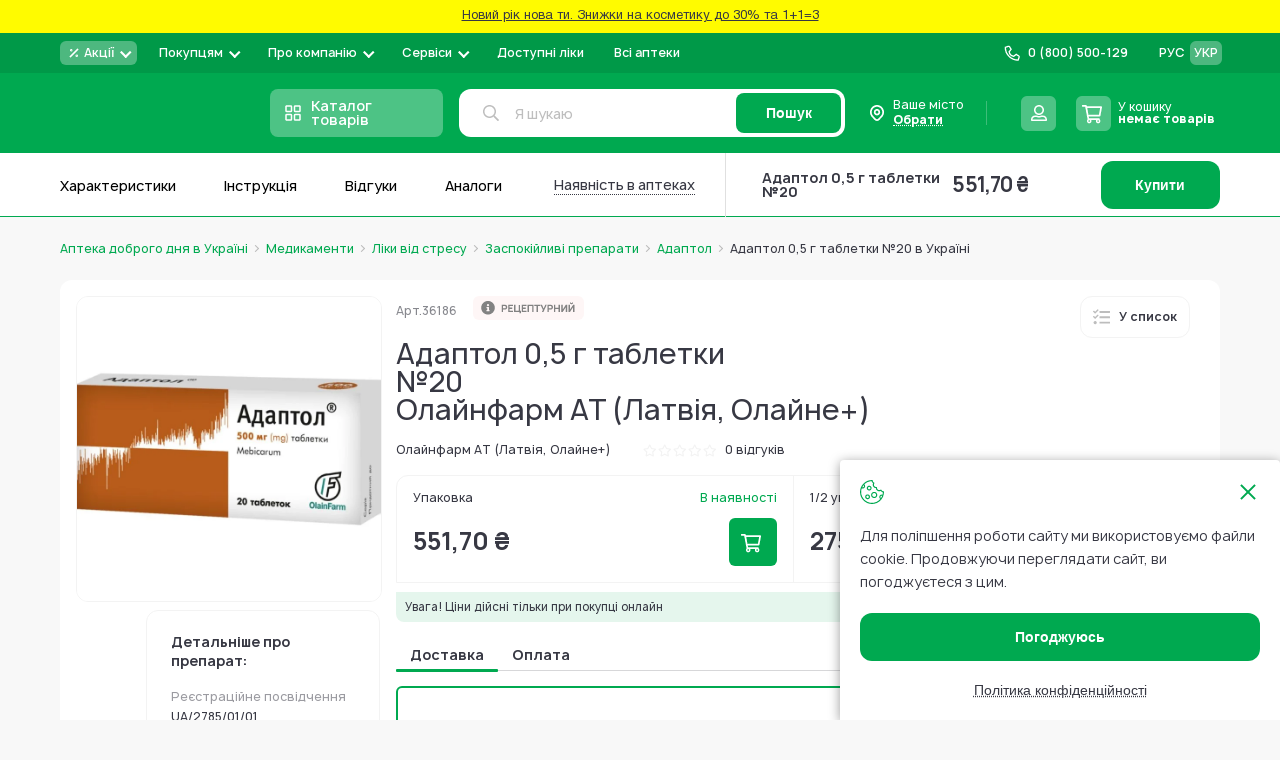

--- FILE ---
content_type: text/html; charset=UTF-8
request_url: https://www.add.ua/ua/product-set-simple.html
body_size: 77140
content:
 <!doctype html><html lang="uk"><head prefix="og: http://ogp.me/ns# fb: http://ogp.me/ns/fb# product: http://ogp.me/ns/product#"> <meta charset="utf-8"/>
<meta name="title" content="Адаптол 0,5 г таблетки №20 Олайнфарм АТ (Латвія, Олайне+) купити за ціною від 551,70 ₴ - інструкція, відгуки, аналоги. Аптека Доброго Дня | (Add.ua)"/>
<meta name="description" content="Замовити онлайн 【 Адаптол 0,5 г таблетки №20 Олайнфарм АТ (Латвія, Олайне+) 】в Аптеці Доброго Дня   ⚕️ Коли і як приймати?  ⚕️ Склад та аналоги  ⚕️ Відгуки "/>
<meta name="robots" content="INDEX,FOLLOW"/>
<meta name="viewport" content="width=device-width, initial-scale=1, maximum-scale=1.0"/>
<meta name="format-detection" content="telephone=no"/>
<title>Адаптол 0,5 г таблетки №20 Олайнфарм АТ (Латвія, Олайне+) купити за ціною від 551,70 ₴ - інструкція, відгуки, аналоги. Аптека Доброго Дня | (Add.ua)</title>
   <link rel="stylesheet" type="text/css" media="all" href="https://www.add.ua/static/version1768578236/_cache/merged/312c975ac05ac9ef33953500747a18de.min.css" />
<link rel="stylesheet" type="text/css" media="all" href="https://www.add.ua/static/version1768578236/frontend/Brander/Add/uk_UA/css/styles-product.min.css" />









<script type="text/javascript" data-nodefer="" src="https://www.add.ua/static/version1768578236/frontend/Brander/Add/uk_UA/js/calc-css-var.min.js"></script>
<link rel="preconnect" href="https://www.googletagmanager.com" />
<link rel="icon" type="image/x-icon" href="https://www.add.ua/media/favicon/default/favi.png" />
<link rel="shortcut icon" type="image/x-icon" href="https://www.add.ua/media/favicon/default/favi.png" />
<link rel="canonical" href="https://www.add.ua/ua/product-set-simple.html" />
<link rel="alternate" hreflang="uk-UA" href="https://www.add.ua/ua/product-set-simple.html" />
<link rel="alternate" hreflang="ru-UA" href="https://www.add.ua/product-set-simple.html" />
<link rel="alternate" hreflang="x-default" href="https://www.add.ua/ua/product-set-simple.html" />
<!-- Scope: Store View - UA/ -->

<meta name="google-site-verification" content="XTOCr2J4p5DgAoloTeqN88f6COq2zCJYuDByaEg5NGo" />

<meta name="google-site-verification" content="Ny-qPw9inBSDEGZIghBGSktCuvbA7bwe79hEURxYxmE" />
<meta name="google-site-verification" content="_DNwoH2UKtFr0L0LpylsaDube4tlN4T5Gbw5hE7rUfQ" />


<meta name="google-site-verification" content="AMEuTEytzMSnsXhLbYNO9B1nqDBZaEZ1aIfhbxJ-Of4" />


<meta name="google-site-verification" content="BGLgzt_nFWsXcssyNdUoVEKwTY-pTNhRQYRADHbUIzg" />

<!-- Elastic APM RUM -->



   <script type="text/x-magento-init">
        {
            "*": {
                "Magento_PageCache/js/form-key-provider": {
                    "isPaginationCacheEnabled":
                        0                }
            }
        }</script> <script data-nodefer>
    window.dlCurrencyCode = 'UAH';
    window.isEnableGa4 = '1';
    window.isEnableEE = '1';</script> <!-- Google Tag Manager --><script data-nodefer>(function(w,d,s,l,i){w[l]=w[l]||[];w[l].push({'gtm.start':
            new Date().getTime(),event:'gtm.js'});var f=d.getElementsByTagName(s)[0],
        j=d.createElement(s),dl=l!='dataLayer'?'&l='+l:'';j.async=true;j.src=
        'https://www.googletagmanager.com/gtm.js?id='+i+dl;f.parentNode.insertBefore(j,f);
    })(window,document,'script','dataLayer','GTM-5VHTWR');</script><!-- End Google Tag Manager -->  <meta property="og:type" content="product" /><meta property="og:title" content="Адаптол 0,5 г таблетки №20" /><meta property="og:image" content="https://www.add.ua/media/catalog/product/cache/6517c62f5899ad6aa0ba23ceb3eeff97/2/5/25780-2600-big-1500x1500-b73f_1_.jpg" /><meta property="og:description" content="" /><meta property="og:url" content="https://www.add.ua/ua/product-set-simple.html" /> <meta property="product:price:amount" content="551.7"/> <meta property="product:price:currency" content="UAH"/> </head><body data-container="body" data-mage-init='{"loaderAjax": {}, "loader": { "icon": "https://www.add.ua/static/version1768578236/frontend/Brander/Add/uk_UA/images/loader-2.gif"}}' id="html-body" class="catalog-product-view product-product-set-simple page-layout-1column"> <div class="view-settings-container" id="viewSettingsContainer"><div class="mobile-dropdown boundBlock" data-dropdown-container data-out data-mage-init='{"branderDropdownInit":{}}'><span class="view-settings-container__toggle" class="" data-dropdown-toggle><svg fill="#000000" xmlns="http://www.w3.org/2000/svg" viewBox="0 0 50 50" width="50px" height="50px"><path d="M47.16,21.221l-5.91-0.966c-0.346-1.186-0.819-2.326-1.411-3.405l3.45-4.917c0.279-0.397,0.231-0.938-0.112-1.282 l-3.889-3.887c-0.347-0.346-0.893-0.391-1.291-0.104l-4.843,3.481c-1.089-0.602-2.239-1.08-3.432-1.427l-1.031-5.886 C28.607,2.35,28.192,2,27.706,2h-5.5c-0.49,0-0.908,0.355-0.987,0.839l-0.956,5.854c-1.2,0.345-2.352,0.818-3.437,1.412l-4.83-3.45 c-0.399-0.285-0.942-0.239-1.289,0.106L6.82,10.648c-0.343,0.343-0.391,0.883-0.112,1.28l3.399,4.863 c-0.605,1.095-1.087,2.254-1.438,3.46l-5.831,0.971c-0.482,0.08-0.836,0.498-0.836,0.986v5.5c0,0.485,0.348,0.9,0.825,0.985 l5.831,1.034c0.349,1.203,0.831,2.362,1.438,3.46l-3.441,4.813c-0.284,0.397-0.239,0.942,0.106,1.289l3.888,3.891 c0.343,0.343,0.884,0.391,1.281,0.112l4.87-3.411c1.093,0.601,2.248,1.078,3.445,1.424l0.976,5.861C21.3,47.647,21.717,48,22.206,48 h5.5c0.485,0,0.9-0.348,0.984-0.825l1.045-5.89c1.199-0.353,2.348-0.833,3.43-1.435l4.905,3.441 c0.398,0.281,0.938,0.232,1.282-0.111l3.888-3.891c0.346-0.347,0.391-0.894,0.104-1.292l-3.498-4.857 c0.593-1.08,1.064-2.222,1.407-3.408l5.918-1.039c0.479-0.084,0.827-0.5,0.827-0.985v-5.5C47.999,21.718,47.644,21.3,47.16,21.221z M25,32c-3.866,0-7-3.134-7-7c0-3.866,3.134-7,7-7s7,3.134,7,7C32,28.866,28.866,32,25,32z" fill="currentColor"/></svg><span class="text">Налаштування</span></span> <div class="view-settings-container__content" data-dropdown-content id="settingsContainer"><div class="settings-row"><div class="settings-row__title">Шрифт:</div><ul class="settings-row__list"><li data-type="data-font-size" class="active" data-value="small">А</li> <li data-type="data-font-size" data-value="medium">А</li> <li data-type="data-font-size" data-value="large">А</li></ul></div><div class="settings-row"><div class="settings-row__title">Колір:</div><ul class="settings-row__list"><li data-type="data-theme" data-value="white" class="active" >Ц</li> <li data-type="data-theme" data-value="black" >Ц</li> <li data-type="data-theme" data-value="blue" >Ц</li> <li data-type="data-theme" data-value="brown" >Ц</li> <li data-type="data-theme" data-value="green" >Ц</li></ul></div><div class="settings-row"><div class="settings-row__title">Фото</div><ul class="settings-row__list"><li data-type="data-image-type" class="active" data-value="grayscale">ЧБ</li> <li data-type="data-image-type" data-value="disabled">Колір</li> <li data-type="data-image-type" data-value="hidden">Вимк.</li></ul></div></div><div class="button" id="settingsThemeReset">Повна версія</div></div></div>        <noscript><link rel="stylesheet" type="text/css" media="all" href="https://www.add.ua/static/version1768578236/frontend/Brander/Add/uk_UA/css/styles-noscript.min.css"></noscript> <script type="text/x-magento-init">
    {
        "*": {
            "mage/cookies": {
                "expires": null,
                "path": "\u002F",
                "domain": ".www.add.ua",
                "secure": true,
                "lifetime": "10512000"
            }
        }
    }</script>  <noscript><div class="message global noscript"><div class="content"><p><strong>Можливо, у Вашому браузері відключено JavaScript.</strong> <span> For the best experience on our site, be sure to turn on Javascript in your browser.</span></p></div></div></noscript>      <!-- GOOGLE TAG MANAGER --><noscript><iframe src="https://www.googletagmanager.com/ns.html?id=GTM-5VHTWR" height="0" width="0" style="display:none;visibility:hidden"></iframe></noscript><!-- END GOOGLE TAG MANAGER -->  <script data-nodefer>
    window.map_locale = 'uk';</script><div class="page-wrapper">  <div role="alertdialog" tabindex="-1" class="message global cookie" data-mage-init='{"Cropper_Base/js/view/cookie-notices": { "cookieAllowButtonSelector": "[data-cookie-allow]", "cookieRejectButtonSelector": "#btn-cookie-reject", "cookieName": "user_allowed_save_cookie", "cookieValue": {"1":1}, "cookieLifetime": 31536000, "noCookiesUrl": "https\u003A\u002F\u002Fwww.add.ua\u002Fua\u002Fterms\u002Dof\u002Duse\u002F"}}' id="notice-cookie-block" style="display: none;"><div role="document" class="content" tabindex="0"><div class="cookie-content"><div class="cookie-content__close" data-cookie-allow></div>Для поліпшення роботи сайту ми використовуємо файли cookie. Продовжуючи переглядати сайт, ви погоджуєтеся з цим.</div><div class="actions"><button id="btn-cookie-reject" class="action reject primary"><span>Політика конфіденційності</span></button> <button id="btn-cookie-allow" data-cookie-allow class="action allow primary"><span>Погоджуюсь</span></button></div></div></div><header class="page-header">  <div class="header-banner" style="background-color:#fffb00 "> <a href="https://www.add.ua/ua/akcionnie-predlojeniya/novii-rik-nova-ti/">   <span class="banner-text">Новий рік нова ти. Знижки на косметику до 30% та 1+1=3</span>  </a> </div><div class="header content"><div class="header-top evinent-search-container"> <div class="logo-wrap"><a class="logo" href="https://www.add.ua/ua/" title="" aria-label="store logo"><img  class=" native-lazy "  loading="lazy"  src="https://www.add.ua/media/logo/stores/2/add_cristmas_195_36_2.svg" title="" alt="" width="195" height="36" /></a></div>   <div class="switcher-language" data-role="switcher-language-top"><div class="language-inner">      <div class="lang-item"><a href="https://www.add.ua/product-set-simple.html" data-lang-item data-base-url="https://www.add.ua/" >РУС</a></div>    <div class="lang-item current"><span>УКР</span></div> </div></div>  <div class="header-pages-nav-wrapper">    <ul class="header-pages-nav-wrapper__list dropdown-style"><li class="level0 nav-1 level-top parent first">  <div class="headermenu-wrap" data-drop data-mage-init='{"branderDropdownInit":{"eventType": "hover", "mobile": {"breakpoint": 1024}}}'><a href="https://www.add.ua/ua/akcionnie-predlojeniya/" data-dropdown-toggle class="headermenu-link level-top">  <div class="mobile-toggler">Акції</div>  <div class="menu-image-block"> <svg height="12" viewBox="0 0 12 12" fill="none" xmlns="http://www.w3.org/2000/svg">
<path d="M9.5 2.5L2.5 9.5M3.75 3.25C3.75 3.52614 3.52614 3.75 3.25 3.75C2.97386 3.75 2.75 3.52614 2.75 3.25C2.75 2.97386 2.97386 2.75 3.25 2.75C3.52614 2.75 3.75 2.97386 3.75 3.25ZM9.25 8.75C9.25 9.02614 9.02614 9.25 8.75 9.25C8.47386 9.25 8.25 9.02614 8.25 8.75C8.25 8.47386 8.47386 8.25 8.75 8.25C9.02614 8.25 9.25 8.47386 9.25 8.75Z" stroke="white" stroke-width="1.5" stroke-linecap="square" stroke-linejoin="round"/>
</svg>
  </div> <span>Акції</span> </a>   <ul class="headermenu-list" data-dropdown-content><li class="level1 nav-1-1 first">  <div class="headermenu-wrap"><a href="https://www.add.ua/ua/akcionnie-predlojeniya/akciya-medikamenti/" class="headermenu-link">   <span>Акція на Медикаменти</span> </a>   </div></li><li class="level1 nav-1-2">  <div class="headermenu-wrap"><a href="https://www.add.ua/ua/akcionnie-predlojeniya/aktsyy-na-vytamyny-y-bady/" class="headermenu-link">   <span>Акція на Вітаміни і Бади</span> </a>   </div></li><li class="level1 nav-1-3">  <div class="headermenu-wrap"><a href="https://www.add.ua/ua/akcionnie-predlojeniya/akciya-lechebnaya-kosmetika/" class="headermenu-link">   <span>Акція на Аптечну косметику</span> </a>   </div></li><li class="level1 nav-1-4">  <div class="headermenu-wrap"><a href="https://www.add.ua/ua/akcionnie-predlojeniya/akciya-kosmetika-i-sredstva-po-uhodu/" class="headermenu-link">   <span>Акція на засоби по догляду</span> </a>   </div></li><li class="level1 nav-1-5">  <div class="headermenu-wrap"><a href="https://www.add.ua/ua/akcionnie-predlojeniya/detskie-tovari-akciya/" class="headermenu-link">   <span>Акція на Дитячі товари</span> </a>   </div></li><li class="level1 nav-1-6">  <div class="headermenu-wrap"><a href="https://www.add.ua/ua/akcionnie-predlojeniya/akcii-na-medicinskie-izdelija/" class="headermenu-link">   <span>Акція на Медичні вироби</span> </a>   </div></li><li class="level1 nav-1-7">  <div class="headermenu-wrap"><a href="https://www.add.ua/ua/akcionnie-predlojeniya/rozprodaz-lecebnaja-kosmetika/" class="headermenu-link">   <span>Розпродаж Лікувальна Косметика</span> </a>   </div></li><li class="level1 nav-1-8">  <div class="headermenu-wrap"><a href="https://www.add.ua/ua/akcionnie-predlojeniya/kupuy-ukrainski/" class="headermenu-link">   <span>Купуй Українське</span> </a>   </div></li><li class="level1 nav-1-9">  <div class="headermenu-wrap"><a href="https://www.add.ua/ua/akcionnie-predlojeniya/dobri-cini/" class="headermenu-link">   <span>Добрі ціни</span> </a>   </div></li><li class="level1 nav-1-10 last">  <div class="headermenu-wrap"><a href="https://www.add.ua/ua/akcionnie-predlojeniya/novii-rik-nova-ti/" class="headermenu-link">   <span>Новий рік нова Ти</span> </a>   </div></li></ul> </div></li><li class="level0 nav-2 level-top parent">  <div class="headermenu-wrap" data-drop data-mage-init='{"branderDropdownInit":{"eventType": "hover", "mobile": {"breakpoint": 1024}}}'><span data-dropdown-toggle class="headermenu-link level-top">  <div class="mobile-toggler">Покупцям</div>  <span>Покупцям</span> </span>   <ul class="headermenu-list" data-dropdown-content><li class="level1 nav-2-1 first">  <div class="headermenu-wrap"><a href="https://www.add.ua/ua/blog/category/pharmacist-advice" class="headermenu-link">   <span>Блог</span> </a>   </div></li><li class="level1 nav-2-2">  <div class="headermenu-wrap"><a href="https://www.add.ua/ua/sotrudnichestvo/" class="headermenu-link">   <span>Корпоративним клієнтам та юридичним особам</span> </a>   </div></li><li class="level1 nav-2-3">  <div class="headermenu-wrap"><a href="https://www.add.ua/ua/oplata-i-dostavka/" class="headermenu-link">   <span>Оплата і доставка</span> </a>   </div></li><li class="level1 nav-2-4">  <div class="headermenu-wrap"><a href="https://www.add.ua/ua/vozvrat-tovara/" class="headermenu-link">   <span>Повернення товару</span> </a>   </div></li><li class="level1 nav-2-5 last">  <div class="headermenu-wrap"><a href="https://www.add.ua/ua/faq/" class="headermenu-link">   <span>Питання відповідь</span> </a>   </div></li></ul> </div></li><li class="level0 nav-3 level-top parent">  <div class="headermenu-wrap" data-drop data-mage-init='{"branderDropdownInit":{"eventType": "hover", "mobile": {"breakpoint": 1024}}}'><a href="https://www.add.ua/ua/about-company-apteka-dobrogo-dnya/" data-dropdown-toggle class="headermenu-link level-top">  <div class="mobile-toggler">Про компанію</div>  <span>Про компанію</span> </a>   <ul class="headermenu-list" data-dropdown-content><li class="level1 nav-3-1 first">  <div class="headermenu-wrap"><a href="https://www.add.ua/ua/contacts/" class="headermenu-link">   <span>Контакти</span> </a>   </div></li><li class="level1 nav-3-2">  <div class="headermenu-wrap"><a href="https://www.add.ua/ua/brend.html" class="headermenu-link">   <span>Бренди</span> </a>   </div></li><li class="level1 nav-3-3">  <div class="headermenu-wrap"><a href="https://www.add.ua/ua/blog/category/news" class="headermenu-link">   <span>Новини</span> </a>   </div></li><li class="level1 nav-3-4">  <div class="headermenu-wrap"><a href="https://www.add.ua/ua/vacancies/" class="headermenu-link">   <span>Вакансії</span> </a>   </div></li><li class="level1 nav-3-5 parent">  <div class="headermenu-wrap" data-drop data-mage-init='{"branderDropdownInit":{"eventType": "hover", "mobile": {"breakpoint": 1024}}}'><a href="https://www.add.ua/ua/legitimnost/" data-dropdown-toggle class="headermenu-link">  <div class="mobile-toggler">Правова інформація</div>  <span>Правова інформація</span> </a>   <ul class="headermenu-list" data-dropdown-content><li class="level2 nav-3-5-1 first">  <div class="headermenu-wrap"><a href="https://www.add.ua/ua/terms-of-use/" class="headermenu-link">   <span>Умови використання сайту</span> </a>   </div></li><li class="level2 nav-3-5-2">  <div class="headermenu-wrap"><a href="https://www.add.ua/ua/privacy-policy" class="headermenu-link">   <span>Політика конфіденційності</span> </a>   </div></li><li class="level2 nav-3-5-3">  <div class="headermenu-wrap"><a href="https://www.add.ua/ua/oferta/" class="headermenu-link">   <span>Договір оферти</span> </a>   </div></li><li class="level2 nav-3-5-4 last">  <div class="headermenu-wrap"><a href="https://www.add.ua/ua/nashi-partnery/" class="headermenu-link">   <span>Аптеки партнери</span> </a>   </div></li></ul> </div></li><li class="level1 nav-3-6 last">  <div class="headermenu-wrap"><a href="https://www.add.ua/ua/about-company-apteka-dobrogo-dnya/" class="headermenu-link">   <span>Про компанію</span> </a>   </div></li></ul> </div></li><li class="level0 nav-4 level-top parent">  <div class="headermenu-wrap" data-drop data-mage-init='{"branderDropdownInit":{"eventType": "hover", "mobile": {"breakpoint": 1024}}}'><span data-dropdown-toggle class="headermenu-link level-top">  <div class="mobile-toggler">Сервіси</div>  <span>Сервіси</span> </span>   <ul class="headermenu-list" data-dropdown-content><li class="level1 nav-4-1 first">  <div class="headermenu-wrap"><a href="https://www.add.ua/ua/prescription/" class="headermenu-link">   <span>Розшифровка рецепту з фото</span> </a>   </div></li><li class="level1 nav-4-2 last theme-settings">  <div class="headermenu-wrap"><span class="headermenu-link">   <span>Вигляд сайту для слабозорих</span> </span>   </div></li></ul> </div></li><li class="level0 nav-5 level-top">  <div class="headermenu-wrap"><a href="https://www.add.ua/ua/eprescription/" class="headermenu-link level-top">   <span>Доступні ліки</span> </a>   </div></li><li class="level0 nav-6 level-top last">  <div class="headermenu-wrap"><a href="https://www.add.ua/ua/internet-apteki-ukraina/" class="headermenu-link level-top">   <span>Всі аптеки</span> </a>   </div></li> </ul> </div>   <div class="header-store-phone dropdown-style">   <a href="tel:0 (800) 500-129" class="store-phone-head" data-dropdown-toggle><div class="mobile-toggler">Назад</div><div class="icon-block"><svg class="icon phone-subicon"><use xlink:href="https://www.add.ua/static/version1768578236/frontend/Brander/Add/uk_UA/images/s.svg#icon-phone"></use></svg></div><span class="phone">0 (800) 500-129</span> <span class="comment"></span></a> </div> <div class="wishlist-block-wrapper header-action-block" data-bind="scope: 'wishlistIcon'" data-role="wishlist-icon" data-mage-init='{"Magento_Ui/js/core/app": {"components": {"wishlistIcon": {"component": "Cropper_Base/js/view/header/wishlist-icon"}}}}'><div class="wishlist-action header-action-trigger" title="Список бажань" data-bind="click:clickWishListIcon"><div class="header-icon-block" data-bind="css: {'fill' : getCount()}"><div class="icon-block"><svg class="icon icon-heart"><use xlink:href="https://www.add.ua/static/version1768578236/frontend/Brander/Add/uk_UA/images/s.svg#icon-heart"></use></svg></div><span class="text">Мої списки</span> <span class="count qty" data-bind="visible: getCount(), text: getCount()"></span></div></div></div> <div class="header-region" data-dropdown-container data-outclick="false" id="header-region" data-bind="scope: 'region-switcher'"><span class="header-region-current" data-bind="click: disapproveAction"><div class="icon-block"><svg class="icon"><use xlink:href="https://www.add.ua/static/version1768578236/frontend/Brander/Add/uk_UA/images/s.svg#icon-custom-marker"></use></svg></div><span>Ваше місто</span> <p class="dottedText"><span data-bind="text: currentRegion().name" id="header-region-name">Обрати</span> <svg class="icon" style="display:none;" data-bind="visible: currentRegion().code"><use xlink:href="https://www.add.ua/static/version1768578236/frontend/Brander/Add/uk_UA/images/s.svg#icon-pen-stroke-revert"></use></svg></p></span> <div class="header-region-wrapper" data-dropdown-content><!-- ko template: getTemplate() --><!-- /ko --></div></div><script type="text/x-magento-init">
{
    "#header-region": {
        "Magento_Ui/js/core/app": {"components":{"region-switcher":{"component":"Store_Region\/js\/view\/region-switcher","children":{"autocomplete":{"component":"Store_Region\/js\/view\/autocomplete","displayArea":"afterSelectAnother","placeholder":"\u0412\u0432\u0435\u0434\u0456\u0442\u044c \u043d\u0430\u0437\u0432\u0443 \u043c\u0456\u0441\u0442\u0430","label":"\u0412\u0430\u0448 \u043d\u0430\u0441\u0435\u043b\u0435\u043d\u0438\u0439 \u043f\u0443\u043d\u043a\u0442","config":{"componentDisabled":false,"template":"Store_Region\/view\/region-autocomplete","comment":"\u041c\u0438 \u0432\u043e\u0437\u0438\u043c\u043e \u0437\u0430\u043c\u043e\u0432\u043b\u0435\u043d\u043d\u044f \u0432 \u0443\u0441\u0456 \u043d\u0430\u0441\u0435\u043b\u0435\u043d\u0456 \u043f\u0443\u043d\u043a\u0442\u0438 \u0423\u043a\u0440\u0430\u0457\u043d\u0438. \u0412\u043a\u0430\u0436\u0456\u0442\u044c \u043f\u043e\u0442\u0440\u0456\u0431\u043d\u0435 \u0412\u0430\u043c \u043c\u0456\u0441\u0442\u043e \u0430\u0431\u043e \u0441\u0435\u043b\u0438\u0449\u0435, \u0449\u043e\u0431 \u043f\u043e\u0431\u0430\u0447\u0438\u0442\u0438 \u0434\u043e\u0441\u0442\u0443\u043f\u043d\u0456 \u043b\u0456\u043a\u0438 \u0442\u0430 \u0446\u0456\u043d\u0438","isGeoLocationEnabled":true,"restBaseUrl":"https:\/\/www.add.ua\/ua\/rest\/V1\/","restUrlKey":"location\/regiondata\/","mainApi":"native","alternativeApi":"rest\/V1\/location\/get"}}},"config":{"isGeoLocationEnabled":true,"restBaseUrl":"https:\/\/www.add.ua\/ua\/rest\/V1\/","restUrlKey":"location\/regiondata\/","isNeedRegionCodeInCurrentUrl":false,"mainApi":"native","alternativeApi":"rest\/V1\/location\/get","storeCode":"ua","topRegionsData":[{"entity_id":"635807","code":"kyiv","created_at":"2021-12-22 10:04:48","updated_at":"2025-07-16 08:14:59","is_active":"1","name":"\u041a\u0438\u0457\u0432","locativus":"\u041a\u0438\u0454\u0432\u0456","region":"\u041a\u0438\u0457\u0432","district":"\u041a\u0438\u0457\u0432","type":"\u043c\u0456\u0441\u0442\u043e","totus_id":"17811","katottg":"80000000000093317","position":"17811","post_codes":"01001-04219","switchUrl":"https:\/\/www.add.ua\/ua\/regions\/region\/redirect\/___region\/kyiv\/___from_region\/ukraine\/uenc\/aHR0cHM6Ly93d3cuYWRkLnVhL3VhL3Byb2R1Y3Qtc2V0LXNpbXBsZS5odG1s\/"},{"entity_id":"635837","code":"harkiv","created_at":"2021-12-22 10:04:48","updated_at":"2025-07-16 08:15:00","is_active":"1","name":"\u0425\u0430\u0440\u043a\u0456\u0432","region":"\u0425\u0430\u0440\u043a\u0456\u0432\u0441\u044c\u043a\u0438\u0439","district":"\u0425\u0430\u0440\u043a\u0456\u0432\u0441\u044c\u043a\u0430","type":"\u043c\u0456\u0441\u0442\u043e","totus_id":"4109","katottg":"63120270010096107","position":"4109","post_codes":"61001-61206","switchUrl":"https:\/\/www.add.ua\/ua\/regions\/region\/redirect\/___region\/harkiv\/___from_region\/ukraine\/uenc\/aHR0cHM6Ly93d3cuYWRkLnVhL3VhL3Byb2R1Y3Qtc2V0LXNpbXBsZS5odG1s\/"},{"entity_id":"635811","code":"lviv","created_at":"2021-12-22 10:04:47","updated_at":"2025-07-16 08:15:00","is_active":"1","name":"\u041b\u044c\u0432\u0456\u0432","region":"\u041b\u044c\u0432\u0456\u0432\u0441\u044c\u043a\u0438\u0439","district":"\u041b\u044c\u0432\u0456\u0432\u0441\u044c\u043a\u0430","type":"\u043c\u0456\u0441\u0442\u043e","totus_id":"5744","katottg":"46060250010015970","position":"5744","post_codes":"79000-79501","switchUrl":"https:\/\/www.add.ua\/ua\/regions\/region\/redirect\/___region\/lviv\/___from_region\/ukraine\/uenc\/aHR0cHM6Ly93d3cuYWRkLnVhL3VhL3Byb2R1Y3Qtc2V0LXNpbXBsZS5odG1s\/"},{"entity_id":"635819","code":"odesa","created_at":"2021-12-22 10:04:47","updated_at":"2025-07-16 08:15:17","is_active":"1","name":"\u041e\u0434\u0435\u0441\u0430","region":"\u041e\u0434\u0435\u0441\u044c\u043a\u0438\u0439","district":"\u041e\u0434\u0435\u0441\u044c\u043a\u0430","type":"\u043c\u0456\u0441\u0442\u043e","totus_id":"13388","katottg":"51100270010076757","position":"13388","post_codes":"65003-67804","switchUrl":"https:\/\/www.add.ua\/ua\/regions\/region\/redirect\/___region\/odesa\/___from_region\/ukraine\/uenc\/aHR0cHM6Ly93d3cuYWRkLnVhL3VhL3Byb2R1Y3Qtc2V0LXNpbXBsZS5odG1s\/"},{"entity_id":"635798","code":"dnipro","created_at":"2021-12-22 10:04:48","updated_at":"2025-07-16 08:14:59","is_active":"1","name":"\u0414\u043d\u0456\u043f\u0440\u043e","locativus":"\u0414\u043d\u0456\u043f\u0440\u0456","region":"\u0414\u043d\u0456\u043f\u0440\u043e\u0432\u0441\u044c\u043a\u0438\u0439","district":"\u0414\u043d\u0456\u043f\u0440\u043e\u043f\u0435\u0442\u0440\u043e\u0432\u0441\u044c\u043a\u0430","type":"\u043c\u0456\u0441\u0442\u043e","totus_id":"26023","katottg":"12020010010037010","position":"26023","post_codes":"49000-49501","switchUrl":"https:\/\/www.add.ua\/ua\/regions\/region\/redirect\/___region\/dnipro\/___from_region\/ukraine\/uenc\/aHR0cHM6Ly93d3cuYWRkLnVhL3VhL3Byb2R1Y3Qtc2V0LXNpbXBsZS5odG1s\/"},{"entity_id":"635816","code":"poltava","created_at":"2021-12-22 10:04:47","updated_at":"2025-07-16 08:15:00","is_active":"1","name":"\u041f\u043e\u043b\u0442\u0430\u0432\u0430","region":"\u041f\u043e\u043b\u0442\u0430\u0432\u0441\u044c\u043a\u0438\u0439","district":"\u041f\u043e\u043b\u0442\u0430\u0432\u0441\u044c\u043a\u0430","type":"\u043c\u0456\u0441\u0442\u043e","totus_id":"14108","katottg":"53080370010073240","position":"14108","post_codes":"36000-36042","switchUrl":"https:\/\/www.add.ua\/ua\/regions\/region\/redirect\/___region\/poltava\/___from_region\/ukraine\/uenc\/aHR0cHM6Ly93d3cuYWRkLnVhL3VhL3Byb2R1Y3Qtc2V0LXNpbXBsZS5odG1s\/"},{"entity_id":"635834","code":"ternopil","created_at":"2021-12-22 10:04:47","updated_at":"2025-07-16 08:14:59","is_active":"1","name":"\u0422\u0435\u0440\u043d\u043e\u043f\u0456\u043b\u044c","region":"\u0422\u0435\u0440\u043d\u043e\u043f\u0456\u043b\u044c\u0441\u044c\u043a\u0438\u0439","district":"\u0422\u0435\u0440\u043d\u043e\u043f\u0456\u043b\u044c\u0441\u044c\u043a\u0430","type":"\u043c\u0456\u0441\u0442\u043e","totus_id":"15478","katottg":"61040490010069060","position":"15478","post_codes":"46001-46027","switchUrl":"https:\/\/www.add.ua\/ua\/regions\/region\/redirect\/___region\/ternopil\/___from_region\/ukraine\/uenc\/aHR0cHM6Ly93d3cuYWRkLnVhL3VhL3Byb2R1Y3Qtc2V0LXNpbXBsZS5odG1s\/"},{"entity_id":"635836","code":"uzhgorod","created_at":"2021-12-22 10:04:48","updated_at":"2025-07-16 08:15:16","is_active":"1","name":"\u0423\u0436\u0433\u043e\u0440\u043e\u0434","region":"\u0423\u0436\u0433\u043e\u0440\u043e\u0434\u0441\u044c\u043a\u0438\u0439","district":"\u0417\u0430\u043a\u0430\u0440\u043f\u0430\u0442\u0441\u044c\u043a\u0430","type":"\u043c\u0456\u0441\u0442\u043e","totus_id":"9541","katottg":"21100230010016545","position":"9541","post_codes":"88000-88018","switchUrl":"https:\/\/www.add.ua\/ua\/regions\/region\/redirect\/___region\/uzhgorod\/___from_region\/ukraine\/uenc\/aHR0cHM6Ly93d3cuYWRkLnVhL3VhL3Byb2R1Y3Qtc2V0LXNpbXBsZS5odG1s\/"},{"entity_id":"770385","code":"luck","created_at":"2022-08-31 23:30:04","updated_at":"2025-07-16 08:15:17","is_active":"1","name":"\u041b\u0443\u0446\u044c\u043a","region":"\u041b\u0443\u0446\u044c\u043a\u0438\u0439","district":"\u0412\u043e\u043b\u0438\u043d\u0441\u044c\u043a\u0430","type":"\u043c\u0456\u0441\u0442\u043e","totus_id":"4464","katottg":"07080170010083384","position":"4464","post_codes":"43002-43027","switchUrl":"https:\/\/www.add.ua\/ua\/regions\/region\/redirect\/___region\/luck\/___from_region\/ukraine\/uenc\/aHR0cHM6Ly93d3cuYWRkLnVhL3VhL3Byb2R1Y3Qtc2V0LXNpbXBsZS5odG1s\/"}],"currentRegionData":{"name":"\u041e\u0431\u0440\u0430\u0442\u0438"},"defaultRegionData":{"store_id":"2","entity_id":"635807","code":"kyiv","created_at":"2021-12-22 10:04:48","updated_at":"2025-07-16 08:14:59","name":"\u041a\u0438\u0457\u0432","locativus":"\u041a\u0438\u0454\u0432\u0456","region":"\u041a\u0438\u0457\u0432","district":"\u041a\u0438\u0457\u0432","type":"\u043c\u0456\u0441\u0442\u043e","totus_id":"17811","katottg":"80000000000093317","is_active":"1","position":"17811","post_codes":"01001-04219","switchUrl":"https:\/\/www.add.ua\/ua\/regions\/region\/redirect\/___region\/kyiv\/___from_region\/ukraine\/uenc\/aHR0cHM6Ly93d3cuYWRkLnVhL3VhL3Byb2R1Y3Qtc2V0LXNpbXBsZS5odG1s\/"},"currentUrl":"https:\/\/www.add.ua\/ua\/product-set-simple.html","isPdpValue":true}}}}    }
}</script> <div class="customer-block-wrapper header-action-block dropdown-style" data-bind="scope: 'customerIcon'" data-role="customer-icon" data-mage-init='{"Magento_Ui/js/core/app": { "components": {"customerIcon": {"component": "Cropper_Base/js/view/header/customer-icon"}}}}' data-out data-dropdown-container><div class="customer-action header-action-trigger" title="Користувач" data-bind="click:clickCustomerIcon"><div class="header-icon-block" data-dropdown-toggle><div class="mobile-toggler">Особистий кабінет</div><svg class="icon icon-customer"><use xlink:href="https://www.add.ua/static/version1768578236/frontend/Brander/Add/uk_UA/images/s.svg#icon-customer"></use></svg><!-- ko ifnot: isLoggedIn() --><div class="content"><span class="title">Увійдіть</span> <span class="text">в особистий кабінет</span></div><!-- /ko --><!-- ko if: isLoggedIn() --><div class="content"><span class="title">Вітаємо,</span> <span class="text" data-bind="text: getCustomerParam('firstname')"></span></div><!-- /ko --></div></div><!-- ko if: isLoggedIn() --><div class="block block-customer" data-dropdown-content data-bind="afterRender: initDropdown"><ul id="customer-navigation-items" class="customer-navigation-items" data-bind="foreach: links"><li class="link-item"><a data-bind="attr: {href: url}, html: title"></a></li></ul></div><!-- /ko --></div>  <div class="block block-search" id="block-search"><div class="block block-title"><svg class="icon"><use xlink:href="https://www.add.ua/static/version1768578236/frontend/Brander/Add/uk_UA/images/s.svg#icon-search"></use></svg><span>Пошук</span></div><div class="block block-content"> <form class="form-extend form minisearch" id="search_mini_form" action="https://www.add.ua/ua/catalogsearch/result/" method="get"><div class="field search"><label class="label" for="search" data-role="minisearch-label"><span>Пошук</span></label> <div class="control"><input id="search" type="text" name="q" value="" placeholder="Я шукаю" class="input-text evinent-search-input" data-languageId="1" data-cityId="1" data-currency="₴" data-show-history="true" data-show-suggestions="true" data-api-host="https://add-api.evinent.site" data-show-all="Всі результати" data-buy-button="У кошик" data-history-title="Історія пошуку" data-categories-title="Категорії" data-buy-button-incart="У кошику" data-buy-button-unavailable="Аналоги" data-products-title="Знайдені товари" data-enable-voice="true" data-voice-lang="uk-UA" data-voice-text="Говоріть" data-voice-close="Закрити" data-enable-overlay="true" data-base-url="https://www.add.ua/ua/catalogsearch/result/?q=" maxlength="128" role="combobox" aria-haspopup="false" aria-autocomplete="both" aria-expanded="false" autocomplete="off" data-block="autocomplete-form"><div class="evinent-search-buttons-group"><!-- <i class="fa fa-times search-clear-btn" aria-hidden="true"></i> --></div></div></div><div class="actions"><button type="submit" title="Поиск" class="action search evinent-search-button" aria-label="Пошук" onfocus="this.focused=true;" onblur="this.focused=false;"><svg class="icon"><use xlink:href="https://www.add.ua/static/version1768578236/frontend/Brander/Add/uk_UA/images/s.svg#icon-search"></use></svg><span>Пошук</span></button></div></form></div></div>   <div class="header-bottom__burger" data-header-bottom-burger><span></span></div><div class="header-bottom"><div class="header-bottom__mobile"><div class="header-bottom__content"><div class="header-bottom__head"> <a class="logo" href="https://www.add.ua/ua/" title=""> <img src="https://www.add.ua/media/logo/default/add_cristmas_32x32.svg"></a>  <div class="close-menu"></div></div><div class="header-bottom__opener" id="headerBottomOpener"><div class="mobile-toggler">Каталог товарів</div><div class="icon-block"><svg class="icon"><use xlink:href="https://www.add.ua/static/version1768578236/frontend/Brander/Add/uk_UA/images/s.svg#icon-menu"></use></svg></div><span>Каталог товарів</span></div><nav class="navigation catalog-wrap" id="catalogWrap" data-action="navigation"><ul class="categories-list"><li class="level0 nav-1 level-top parent first">  <div class="advancedmenu-wrap" data-mage-init='{"branderDropdownInit":{"eventType": "hover", "autoopen": true, "mobile": {"breakpoint": 1025, "autoopen": false}}}' data-disable-autoopen="mobile" data-outclick="false" ><div class="opener-inside"><a href="https://www.add.ua/ua/akcionnie-predlojeniya/" class="advancedmenu-link level-top">  <span class="menu-image-block nav-icon"> <?xml version="1.0" encoding="UTF-8" standalone="no"?>
<!DOCTYPE svg PUBLIC "-//W3C//DTD SVG 1.1//EN" "http://www.w3.org/Graphics/SVG/1.1/DTD/svg11.dtd">
<svg version="1.1" xmlns="http://www.w3.org/2000/svg" xmlns:xlink="http://www.w3.org/1999/xlink" preserveAspectRatio="xMidYMid meet" viewBox="0 0 97.39 97.39" ><defs><path d="M97.39 42.54L40.98 96.83L0.56 47.32L56.35 0.56L87.56 0.56L97.39 10.19L97.39 42.54ZM77.59 11.3L76.37 11.87L75.27 12.63L74.33 13.56L73.55 14.63L72.97 15.83L72.61 17.13L72.48 18.51L72.61 19.89L72.97 21.19L73.55 22.39L74.33 23.46L75.27 24.39L76.37 25.14L77.59 25.71L78.92 26.07L80.33 26.19L81.74 26.07L83.06 25.71L84.29 25.14L85.38 24.39L86.33 23.46L87.1 22.39L87.68 21.19L88.05 19.89L88.17 18.51L88.05 17.13L87.68 15.83L87.1 14.63L86.33 13.56L85.38 12.63L84.29 11.87L83.06 11.3L81.74 10.94L80.33 10.82L78.92 10.94L77.59 11.3Z" id="k3WhEsWQTr"></path></defs><g><g><g><use xlink:href="#k3WhEsWQTr" fill="#ffffff" fill-></use></g></g></g></svg> </span>  <span>Акції</span>  <span class="opener"><svg><use xlink:href="https://www.add.ua/static/version1768578236/frontend/Brander/Add/uk_UA/images/s.svg#angle-d"></use></svg><a href="https://www.add.ua/ua/akcionnie-predlojeniya/"></a></span></a></div>   <div class="advancedmenu-content" data-dropdown-content> <div class="back-block mobile-toggler">Акції</div><ul class="advancedmenu-list"><li class="level1 nav-1-1 first">  <div class="advancedmenu-wrap"><div class="opener-inside"><a href="https://www.add.ua/ua/akcionnie-predlojeniya/dobri-cini/" class="advancedmenu-link">  <span>Добрі Ціни</span>  </a></div>  </div></li><li class="level1 nav-1-2">  <div class="advancedmenu-wrap"><div class="opener-inside"><a href="https://www.add.ua/ua/akcionnie-predlojeniya/akciya-medikamenti/" class="advancedmenu-link">  <span>Акції на медикаменти</span>  </a></div>  </div></li><li class="level1 nav-1-3">  <div class="advancedmenu-wrap"><div class="opener-inside"><a href="https://www.add.ua/ua/akcionnie-predlojeniya/akciya-lechebnaya-kosmetika/" class="advancedmenu-link">  <span>Акції на аптечну косметику</span>  </a></div>  </div></li><li class="level1 nav-1-4">  <div class="advancedmenu-wrap"><div class="opener-inside"><a href="https://www.add.ua/ua/akcionnie-predlojeniya/aktsyy-na-vytamyny-y-bady/" class="advancedmenu-link">  <span>Акції на вітаміни та БАДи</span>  </a></div>  </div></li><li class="level1 nav-1-5">  <div class="advancedmenu-wrap"><div class="opener-inside"><a href="https://www.add.ua/ua/akcionnie-predlojeniya/detskie-tovari-akciya/" class="advancedmenu-link">  <span>Акції на дитячі товари</span>  </a></div>  </div></li><li class="level1 nav-1-6">  <div class="advancedmenu-wrap"><div class="opener-inside"><a href="https://www.add.ua/ua/akcionnie-predlojeniya/akciya-kosmetika-i-sredstva-po-uhodu/" class="advancedmenu-link">  <span> Акції на засоби догляду</span>  </a></div>  </div></li><li class="level1 nav-1-7">  <div class="advancedmenu-wrap"><div class="opener-inside"><a href="https://www.add.ua/ua/akcionnie-predlojeniya/akcii-na-medicinskie-izdelija/" class="advancedmenu-link">  <span> Акції на медичні вироби</span>  </a></div>  </div></li><li class="level1 nav-1-8">  <div class="advancedmenu-wrap"><div class="opener-inside"><a href="https://www.add.ua/ua/akcionnie-predlojeniya/rozprodaz-lecebnaja-kosmetika/" class="advancedmenu-link">  <span>Розпродаж Лікувальна Косметика</span>  </a></div>  </div></li><li class="level1 nav-1-9">  <div class="advancedmenu-wrap"><div class="opener-inside"><a href="https://www.add.ua/ua/akcionnie-predlojeniya/kupuy-ukrainski/" class="advancedmenu-link">  <span>Купуй Українське</span>  </a></div>  </div></li><li class="level1 nav-1-10 last">  <div class="advancedmenu-wrap"><div class="opener-inside"><a href="https://www.add.ua/ua/akcionnie-predlojeniya/novii-rik-nova-ti/" class="advancedmenu-link">  <span>Новий рік нова Ти</span>  </a></div>  </div></li></ul> <div class="all-item-link mobile"><a class="nofollow" href="https://www.add.ua/ua/akcionnie-predlojeniya/">Усі товари в категорії "Акції"</a></div>  </div></div></li><li class="level0 nav-2 level-top parent">  <div class="advancedmenu-wrap" data-mage-init='{"branderDropdownInit":{"eventType": "hover", "autoopen": null, "mobile": {"breakpoint": 1025, "autoopen": false}}}' data-disable-autoopen="mobile" data-outclick="false" ><div class="opener-inside"><a href="https://www.add.ua/ua/medicamenti/" class="advancedmenu-link level-top">  <span class="menu-image-block nav-icon"> <svg viewBox="0 0 18 19" xmlns="http://www.w3.org/2000/svg">
<path d="M4.21875 11.9922V12.625C4.21875 15.7539 6.85547 18.25 10.125 18.25C13.3594 18.25 16.0312 15.7539 16.0312 12.625V9.14453C17.1562 8.79297 17.9648 7.73828 18 6.47266C18 4.96094 16.7695 3.66016 15.2227 3.625C13.6406 3.58984 12.375 4.89062 12.375 6.4375C12.375 7.70312 13.1836 8.79297 14.3438 9.14453V12.625C14.3438 14.8047 12.4453 16.5625 10.125 16.5625C7.76953 16.5625 5.90625 14.8047 5.90625 12.625V11.9922C8.29688 11.6055 10.125 9.53125 10.125 7V1.23438C10.125 1.02344 9.98438 0.847656 9.77344 0.8125L7.3125 0.285156C7.10156 0.214844 6.89062 0.355469 6.82031 0.601562L6.64453 1.41016C6.60938 1.65625 6.75 1.86719 6.96094 1.9375L8.4375 2.25391V6.96484C8.4375 8.82812 6.92578 10.375 5.0625 10.375C3.19922 10.4102 1.6875 8.89844 1.6875 7V2.25391L3.12891 1.9375C3.375 1.86719 3.51562 1.65625 3.44531 1.41016L3.26953 0.601562C3.23438 0.355469 2.98828 0.214844 2.77734 0.285156L0.316406 0.8125C0.105469 0.847656 0 1.02344 0 1.23438V7C0 9.53125 1.82812 11.6055 4.21875 11.9922ZM15.1875 5.3125C15.7852 5.3125 16.3125 5.83984 16.3125 6.4375C16.3125 7.07031 15.7852 7.5625 15.1875 7.5625C14.5547 7.5625 14.0625 7.07031 14.0625 6.4375C14.0625 5.83984 14.5547 5.3125 15.1875 5.3125Z"/>
</svg>
 </span>  <span>Медикаменти</span>  <span class="opener"><svg><use xlink:href="https://www.add.ua/static/version1768578236/frontend/Brander/Add/uk_UA/images/s.svg#angle-d"></use></svg><a href="https://www.add.ua/ua/medicamenti/"></a></span></a></div>   <div class="advancedmenu-content" data-dropdown-content> <div class="back-block mobile-toggler">Медикаменти</div><ul class="advancedmenu-list"><li class="level1 nav-2-1 parent first">  <div class="advancedmenu-wrap" data-mage-init='{"branderDropdownInit":{"eventType": "click", "autoopen": null, "mobile": {"breakpoint": 1025, "autoopen": false}}}' data-disable-autoopen="mobile" data-outclick="false" ><div class="opener-inside"><a href="https://www.add.ua/ua/medicamenti/allergy/" class="advancedmenu-link">  <span>Ліки від алергії</span>  <span class="opener"><svg><use xlink:href="https://www.add.ua/static/version1768578236/frontend/Brander/Add/uk_UA/images/s.svg#angle-d"></use></svg><a href="https://www.add.ua/ua/medicamenti/allergy/"></a></span></a></div>   <div class="advancedmenu-content" data-dropdown-content> <div class="back-block mobile-toggler">Ліки від алергії</div><ul class="advancedmenu-list"><li class="level2 nav-2-1-1 first">  <div class="advancedmenu-wrap"><div class="opener-inside"><a href="https://www.add.ua/ua/medicamenti/allergy/ot-allergii-v-tabletkah-i-drazhe/" class="advancedmenu-link">  <span>Від алергії в таблетках та драже</span>  </a></div>  </div></li><li class="level2 nav-2-1-2">  <div class="advancedmenu-wrap"><div class="opener-inside"><a href="https://www.add.ua/ua/medicamenti/dlya-detej/protivoallergicheskie/" class="advancedmenu-link">  <span>Від алергії для дітей</span>  </a></div>  </div></li><li class="level2 nav-2-1-3">  <div class="advancedmenu-wrap"><div class="opener-inside"><a href="https://www.add.ua/ua/medicamenti/allergy/ot-ukusov-nasekomyh-i-razdrazhenij-mazi-i-geli/" class="advancedmenu-link">  <span>Від укусів комах та подразнень, мазі та гелі</span>  </a></div>  </div></li><li class="level2 nav-2-1-4">  <div class="advancedmenu-wrap"><div class="opener-inside"><a href="https://www.add.ua/ua/medicamenti/allergy/solevye-rastvory-dlja-promyvanija-nosa/" class="advancedmenu-link">  <span>Сольові розчини для промивання носа</span>  </a></div>  </div></li><li class="level2 nav-2-1-5">  <div class="advancedmenu-wrap"><div class="opener-inside"><a href="https://www.add.ua/ua/medicamenti/allergy/sprei-i-kapli-ot-zalozhennosti-nosa/" class="advancedmenu-link">  <span>Спреї та краплі від закладеності носа</span>  </a></div>  </div></li><li class="level2 nav-2-1-6">  <div class="advancedmenu-wrap"><div class="opener-inside"><a href="https://www.add.ua/ua/medicamenti/allergy/sprei-ustranjajuschie-otek-i-vospalenie-nosa/" class="advancedmenu-link">  <span>Спреї, що усувають набряк та запалення носа</span>  </a></div>  </div></li><li class="level2 nav-2-1-7">  <div class="advancedmenu-wrap"><div class="opener-inside"><a href="https://www.add.ua/ua/medicamenti/allergy/ot-allergii-v-ampulah/" class="advancedmenu-link">  <span>Від алергії у ампулах</span>  </a></div>  </div></li><li class="level2 nav-2-1-8 last">  <div class="advancedmenu-wrap"><div class="opener-inside"><a href="https://www.add.ua/ua/medicamenti/allergy/dlja-zdorov-ja-glaz/" class="advancedmenu-link">  <span>Протиалергічні крпалі для очей</span>  </a></div>  </div></li></ul> <div class="all-item-link mobile"><a class="nofollow" href="https://www.add.ua/ua/medicamenti/allergy/">Усі товари в категорії "Ліки від алергії"</a></div>  </div></div></li><li class="level1 nav-2-2 parent">  <div class="advancedmenu-wrap" data-mage-init='{"branderDropdownInit":{"eventType": "click", "autoopen": null, "mobile": {"breakpoint": 1025, "autoopen": false}}}' data-disable-autoopen="mobile" data-outclick="false" ><div class="opener-inside"><a href="https://www.add.ua/ua/medicamenti/zabolevanija-kozhi-rany/" class="advancedmenu-link">  <span>Захворювання шкіри, рани</span>  <span class="opener"><svg><use xlink:href="https://www.add.ua/static/version1768578236/frontend/Brander/Add/uk_UA/images/s.svg#angle-d"></use></svg><a href="https://www.add.ua/ua/medicamenti/zabolevanija-kozhi-rany/"></a></span></a></div>   <div class="advancedmenu-content" data-dropdown-content> <div class="back-block mobile-toggler">Захворювання шкіри, рани</div><ul class="advancedmenu-list"><li class="level2 nav-2-2-1 first">  <div class="advancedmenu-wrap"><div class="opener-inside"><a href="https://www.add.ua/ua/medicamenti/ushiby/" class="advancedmenu-link">  <span> Мазі, гелі від болю та ударів</span>  </a></div>  </div></li><li class="level2 nav-2-2-2">  <div class="advancedmenu-wrap"><div class="opener-inside"><a href="https://www.add.ua/ua/medicamenti/ranozazhivlyayushhie/" class="advancedmenu-link">  <span>Ранозагоювальні препарати</span>  </a></div>  </div></li><li class="level2 nav-2-2-3 parent">  <div class="advancedmenu-wrap" data-mage-init='{"branderDropdownInit":{"eventType": "click", "autoopen": null, "mobile": {"breakpoint": 1025, "autoopen": false}}}' data-disable-autoopen="mobile" data-outclick="false" ><div class="opener-inside"><a href="https://www.add.ua/ua/medicamenti/dermatologicheskie/" class="advancedmenu-link">  <span>Дерматологічні препарати</span>  <span class="opener"><svg><use xlink:href="https://www.add.ua/static/version1768578236/frontend/Brander/Add/uk_UA/images/s.svg#angle-d"></use></svg><a href="https://www.add.ua/ua/medicamenti/dermatologicheskie/"></a></span></a></div>   <div class="advancedmenu-content" data-dropdown-content> <div class="back-block mobile-toggler">Дерматологічні препарати</div><ul class="advancedmenu-list"><li class="level3 nav-2-2-3-1 first">  <div class="advancedmenu-wrap"><div class="opener-inside"><a href="https://www.add.ua/ua/medicamenti/dermatologicheskie/dermatologicheskie-preparati-dlya-koji-golovi/" class="advancedmenu-link">  <span>Протисвербіжні препарати (в т.ч. при укусах та лупі)</span>  </a></div>  </div></li><li class="level3 nav-2-2-3-2">  <div class="advancedmenu-wrap"><div class="opener-inside"><a href="https://www.add.ua/ua/medicamenti/dermatologicheskie/ugrevaya-syp-akne/" class="advancedmenu-link">  <span>Препарати від вугрової висипки і акне</span>  </a></div>  </div></li><li class="level3 nav-2-2-3-3">  <div class="advancedmenu-wrap"><div class="opener-inside"><a href="https://www.add.ua/ua/medicamenti/dermatologicheskie/psoriaz-ekzema-zud-ukusy/" class="advancedmenu-link">  <span>Препарати при псоріазі і екземі</span>  </a></div>  </div></li><li class="level3 nav-2-2-3-4">  <div class="advancedmenu-wrap"><div class="opener-inside"><a href="https://www.add.ua/ua/medicamenti/dermatologicheskie/chesotka/" class="advancedmenu-link">  <span>Препарати від корости</span>  </a></div>  </div></li><li class="level3 nav-2-2-3-5">  <div class="advancedmenu-wrap"><div class="opener-inside"><a href="https://www.add.ua/ua/medicamenti/dermatologicheskie/gormonalnye-mazi/" class="advancedmenu-link">  <span>Гормональні мазі і кортикостероїди місцевого застосування</span>  </a></div>  </div></li><li class="level3 nav-2-2-3-6">  <div class="advancedmenu-wrap"><div class="opener-inside"><a href="https://www.add.ua/ua/medicamenti/dermatologicheskie/protivogribkovye/" class="advancedmenu-link">  <span>Протигрибкові препарати</span>  </a></div>  </div></li><li class="level3 nav-2-2-3-7">  <div class="advancedmenu-wrap"><div class="opener-inside"><a href="https://www.add.ua/ua/medicamenti/dermatologicheskie/borodavki/" class="advancedmenu-link">  <span>Засіб від бородавок</span>  </a></div>  </div></li><li class="level3 nav-2-2-3-8">  <div class="advancedmenu-wrap"><div class="opener-inside"><a href="https://www.add.ua/ua/medicamenti/dermatologicheskie/protivomikrobnye-preparaty/" class="advancedmenu-link">  <span>Протимікробні препарати</span>  </a></div>  </div></li><li class="level3 nav-2-2-3-9">  <div class="advancedmenu-wrap"><div class="opener-inside"><a href="https://www.add.ua/ua/medicamenti/dermatologicheskie/sredstvo-ot-lishaja/" class="advancedmenu-link">  <span>Засіб від лишаю</span>  </a></div>  </div></li><li class="level3 nav-2-2-3-10">  <div class="advancedmenu-wrap"><div class="opener-inside"><a href="https://www.add.ua/ua/medicamenti/dermatologicheskie/preparaty-ot-shramov/" class="advancedmenu-link">  <span>Засоби від шрамів</span>  </a></div>  </div></li><li class="level3 nav-2-2-3-11">  <div class="advancedmenu-wrap"><div class="opener-inside"><a href="https://www.add.ua/ua/medicamenti/dermatologicheskie/ot-troficheskih-jazv/" class="advancedmenu-link">  <span>Від трофічних виразок</span>  </a></div>  </div></li><li class="level3 nav-2-2-3-12 last">  <div class="advancedmenu-wrap"><div class="opener-inside"><a href="https://www.add.ua/ua/medicamenti/dermatologicheskie/preparaty-ot-ozhogov/" class="advancedmenu-link">  <span>Препарати від опіків</span>  </a></div>  </div></li></ul> <div class="all-item-link mobile"><a class="nofollow" href="https://www.add.ua/ua/medicamenti/dermatologicheskie/">Усі товари в категорії "Дерматологічні препарати"</a></div>  </div></div></li><li class="level2 nav-2-2-4">  <div class="advancedmenu-wrap"><div class="opener-inside"><a href="https://www.add.ua/ua/medicamenti/vshi-pedikulez/" class="advancedmenu-link">  <span>Засоби від вошей, педикульозу</span>  </a></div>  </div></li><li class="level2 nav-2-2-5 last">  <div class="advancedmenu-wrap"><div class="opener-inside"><a href="https://www.add.ua/ua/medicamenti/prostuda/protivogerpeticheskie/" class="advancedmenu-link">  <span>Препарати від герпесу, протигерпетичні</span>  </a></div>  </div></li></ul> <div class="all-item-link mobile"><a class="nofollow" href="https://www.add.ua/ua/medicamenti/zabolevanija-kozhi-rany/">Усі товари в категорії "Захворювання шкіри, рани"</a></div>  </div></div></li><li class="level1 nav-2-3 parent">  <div class="advancedmenu-wrap" data-mage-init='{"branderDropdownInit":{"eventType": "click", "autoopen": null, "mobile": {"breakpoint": 1025, "autoopen": false}}}' data-disable-autoopen="mobile" data-outclick="false" ><div class="opener-inside"><a href="https://www.add.ua/ua/medicamenti/lekarstvo-ot-prostudy-i-grippa/" class="advancedmenu-link">  <span>Ліки від застуди та грипу</span>  <span class="opener"><svg><use xlink:href="https://www.add.ua/static/version1768578236/frontend/Brander/Add/uk_UA/images/s.svg#angle-d"></use></svg><a href="https://www.add.ua/ua/medicamenti/lekarstvo-ot-prostudy-i-grippa/"></a></span></a></div>   <div class="advancedmenu-content" data-dropdown-content> <div class="back-block mobile-toggler">Ліки від застуди та грипу</div><ul class="advancedmenu-list"><li class="level2 nav-2-3-1 parent first">  <div class="advancedmenu-wrap" data-mage-init='{"branderDropdownInit":{"eventType": "click", "autoopen": null, "mobile": {"breakpoint": 1025, "autoopen": false}}}' data-disable-autoopen="mobile" data-outclick="false" ><div class="opener-inside"><a href="https://www.add.ua/ua/medicamenti/prostuda/" class="advancedmenu-link">  <span>Ліки від застуди та ГРВІ</span>  <span class="opener"><svg><use xlink:href="https://www.add.ua/static/version1768578236/frontend/Brander/Add/uk_UA/images/s.svg#angle-d"></use></svg><a href="https://www.add.ua/ua/medicamenti/prostuda/"></a></span></a></div>   <div class="advancedmenu-content" data-dropdown-content> <div class="back-block mobile-toggler">Ліки від застуди та ГРВІ</div><ul class="advancedmenu-list"><li class="level3 nav-2-3-1-1 first">  <div class="advancedmenu-wrap"><div class="opener-inside"><a href="https://www.add.ua/ua/medicamenti/prostuda/bol-v-gorle/" class="advancedmenu-link">  <span>Ліки від болю в горлі</span>  </a></div>  </div></li><li class="level3 nav-2-3-1-2">  <div class="advancedmenu-wrap"><div class="opener-inside"><a href="https://www.add.ua/ua/medicamenti/prostuda/nasmork/" class="advancedmenu-link">  <span>Засоби від нежитю, судинозвужувальні</span>  </a></div>  </div></li><li class="level3 nav-2-3-1-3">  <div class="advancedmenu-wrap"><div class="opener-inside"><a href="https://www.add.ua/ua/medicamenti/prostuda/protivovirusnye-immunomodulyatory/" class="advancedmenu-link">  <span>Противірусні препарати, імуномодулятори</span>  </a></div>  </div></li><li class="level3 nav-2-3-1-4">  <div class="advancedmenu-wrap"><div class="opener-inside"><a href="https://www.add.ua/ua/medicamenti/prostuda/gripp/" class="advancedmenu-link">  <span>Ліки від грипу</span>  </a></div>  </div></li><li class="level3 nav-2-3-1-5">  <div class="advancedmenu-wrap"><div class="opener-inside"><a href="https://www.add.ua/ua/medicamenti/prostuda/angina/" class="advancedmenu-link">  <span>Ліки від ангіни</span>  </a></div>  </div></li><li class="level3 nav-2-3-1-6">  <div class="advancedmenu-wrap"><div class="opener-inside"><a href="https://www.add.ua/ua/medicamenti/prostuda/protivogerpeticheskie/" class="advancedmenu-link">  <span>Препарати від герпесу, протигерпетичні</span>  </a></div>  </div></li><li class="level3 nav-2-3-1-7">  <div class="advancedmenu-wrap"><div class="opener-inside"><a href="https://www.add.ua/ua/medicamenti/prostuda/sogrevayushhie-mazi/" class="advancedmenu-link">  <span>Зігріваючі мазі</span>  </a></div>  </div></li><li class="level3 nav-2-3-1-8 last">  <div class="advancedmenu-wrap"><div class="opener-inside"><a href="https://www.add.ua/ua/medicamenti/prostuda/lekarstvo-ot-zalozhennosti-nosa/" class="advancedmenu-link">  <span>Ліки від закладенності носа</span>  </a></div>  </div></li></ul> <div class="all-item-link mobile"><a class="nofollow" href="https://www.add.ua/ua/medicamenti/prostuda/">Усі товари в категорії "Ліки від застуди та ГРВІ"</a></div>  </div></div></li><li class="level2 nav-2-3-2 parent">  <div class="advancedmenu-wrap" data-mage-init='{"branderDropdownInit":{"eventType": "click", "autoopen": null, "mobile": {"breakpoint": 1025, "autoopen": false}}}' data-disable-autoopen="mobile" data-outclick="false" ><div class="opener-inside"><a href="https://www.add.ua/ua/medicamenti/kashel/" class="advancedmenu-link">  <span>Ліки від кашлю</span>  <span class="opener"><svg><use xlink:href="https://www.add.ua/static/version1768578236/frontend/Brander/Add/uk_UA/images/s.svg#angle-d"></use></svg><a href="https://www.add.ua/ua/medicamenti/kashel/"></a></span></a></div>   <div class="advancedmenu-content" data-dropdown-content> <div class="back-block mobile-toggler">Ліки від кашлю</div><ul class="advancedmenu-list"><li class="level3 nav-2-3-2-1 first">  <div class="advancedmenu-wrap"><div class="opener-inside"><a href="https://www.add.ua/ua/medicamenti/kashel/suhoj/" class="advancedmenu-link">  <span>Препарати від сухого кашлю</span>  </a></div>  </div></li><li class="level3 nav-2-3-2-2">  <div class="advancedmenu-wrap"><div class="opener-inside"><a href="https://www.add.ua/ua/medicamenti/kashel/vlazhnyj/" class="advancedmenu-link">  <span>Препарати від мокрого кашлю</span>  </a></div>  </div></li><li class="level3 nav-2-3-2-3 last">  <div class="advancedmenu-wrap"><div class="opener-inside"><a href="https://www.add.ua/ua/medicamenti/kashel/otharkivayushhie/" class="advancedmenu-link">  <span>Відхаркувальні засоби</span>  </a></div>  </div></li></ul> <div class="all-item-link mobile"><a class="nofollow" href="https://www.add.ua/ua/medicamenti/kashel/">Усі товари в категорії "Ліки від кашлю"</a></div>  </div></div></li><li class="level2 nav-2-3-3 parent">  <div class="advancedmenu-wrap" data-mage-init='{"branderDropdownInit":{"eventType": "click", "autoopen": null, "mobile": {"breakpoint": 1025, "autoopen": false}}}' data-disable-autoopen="mobile" data-outclick="false" ><div class="opener-inside"><a href="https://www.add.ua/ua/medicamenti/astma/" class="advancedmenu-link">  <span>Ліки від астми</span>  <span class="opener"><svg><use xlink:href="https://www.add.ua/static/version1768578236/frontend/Brander/Add/uk_UA/images/s.svg#angle-d"></use></svg><a href="https://www.add.ua/ua/medicamenti/astma/"></a></span></a></div>   <div class="advancedmenu-content" data-dropdown-content> <div class="back-block mobile-toggler">Ліки від астми</div><ul class="advancedmenu-list"><li class="level3 nav-2-3-3-1 first last">  <div class="advancedmenu-wrap"><div class="opener-inside"><a href="https://www.add.ua/ua/medicamenti/astma/ingalyatory-pri-bronhialnoj-astme/" class="advancedmenu-link">  <span>Інгалятори при бронхіальній астмі</span>  </a></div>  </div></li></ul> <div class="all-item-link mobile"><a class="nofollow" href="https://www.add.ua/ua/medicamenti/astma/">Усі товари в категорії "Ліки від астми"</a></div>  </div></div></li><li class="level2 nav-2-3-4">  <div class="advancedmenu-wrap"><div class="opener-inside"><a href="https://www.add.ua/ua/medicamenti/preparati-dlya-organov-dihaniya/preparaty-ot-bronhita/" class="advancedmenu-link">  <span>Препарати від бронхіту</span>  </a></div>  </div></li><li class="level2 nav-2-3-5 last">  <div class="advancedmenu-wrap"><div class="opener-inside"><a href="https://www.add.ua/ua/medicamenti/prostuda/zharoponizhajuschie-preparaty/" class="advancedmenu-link">  <span>Жарознижувальні препарати</span>  </a></div>  </div></li></ul> <div class="all-item-link mobile"><a class="nofollow" href="https://www.add.ua/ua/medicamenti/lekarstvo-ot-prostudy-i-grippa/">Усі товари в категорії "Ліки від застуди та грипу"</a></div>  </div></div></li><li class="level1 nav-2-4 parent">  <div class="advancedmenu-wrap" data-mage-init='{"branderDropdownInit":{"eventType": "click", "autoopen": null, "mobile": {"breakpoint": 1025, "autoopen": false}}}' data-disable-autoopen="mobile" data-outclick="false" ><div class="opener-inside"><a href="https://www.add.ua/ua/medicamenti/dlya-detej/" class="advancedmenu-link">  <span>Ліки для дітей</span>  <span class="opener"><svg><use xlink:href="https://www.add.ua/static/version1768578236/frontend/Brander/Add/uk_UA/images/s.svg#angle-d"></use></svg><a href="https://www.add.ua/ua/medicamenti/dlya-detej/"></a></span></a></div>   <div class="advancedmenu-content" data-dropdown-content> <div class="back-block mobile-toggler">Ліки для дітей</div><ul class="advancedmenu-list"><li class="level2 nav-2-4-1 first">  <div class="advancedmenu-wrap"><div class="opener-inside"><a href="https://www.add.ua/ua/medicamenti/dlya-detej/zharoponizhayushhie/" class="advancedmenu-link">  <span>Жарознижуючі для дітей</span>  </a></div>  </div></li><li class="level2 nav-2-4-2">  <div class="advancedmenu-wrap"><div class="opener-inside"><a href="https://www.add.ua/ua/medicamenti/dlya-detej/protivovirusnye/" class="advancedmenu-link">  <span>Противірусні препарати для дітей</span>  </a></div>  </div></li><li class="level2 nav-2-4-3">  <div class="advancedmenu-wrap"><div class="opener-inside"><a href="https://www.add.ua/ua/medicamenti/dlya-detej/ot-ukachivaniya/" class="advancedmenu-link">  <span>Засоби від захитування для дітей</span>  </a></div>  </div></li><li class="level2 nav-2-4-4">  <div class="advancedmenu-wrap"><div class="opener-inside"><a href="https://www.add.ua/ua/medicamenti/dlya-detej/protivoglistnye/" class="advancedmenu-link">  <span>Препарати від глистів для дітей</span>  </a></div>  </div></li><li class="level2 nav-2-4-5">  <div class="advancedmenu-wrap"><div class="opener-inside"><a href="https://www.add.ua/ua/medicamenti/dlya-detej/ushnye-kapli-dlja-detej/" class="advancedmenu-link">  <span>Вушні краплі для дітей</span>  </a></div>  </div></li><li class="level2 nav-2-4-6">  <div class="advancedmenu-wrap"><div class="opener-inside"><a href="https://www.add.ua/ua/medicamenti/infekcii/antibiotiki-makrolidy/antibiotiki-dlja-detej/" class="advancedmenu-link">  <span>Антибіотики для дітей</span>  </a></div>  </div></li><li class="level2 nav-2-4-7">  <div class="advancedmenu-wrap"><div class="opener-inside"><a href="https://www.add.ua/ua/medicamenti/dlya-detej/ot-kashlya/" class="advancedmenu-link">  <span>Ліки від кашлю дітей</span>  </a></div>  </div></li><li class="level2 nav-2-4-8">  <div class="advancedmenu-wrap"><div class="opener-inside"><a href="https://www.add.ua/ua/medicamenti/dlya-detej/preparaty-ot-nasmorka-dlja-detej/" class="advancedmenu-link">  <span>Препарати від нежитю для дітей</span>  </a></div>  </div></li><li class="level2 nav-2-4-9">  <div class="advancedmenu-wrap"><div class="opener-inside"><a href="https://www.add.ua/ua/medicamenti/dlya-detej/preparaty-ot-boli-v-gorle-dlja-detej/" class="advancedmenu-link">  <span>Препарати від болю у горлі для дітей</span>  </a></div>  </div></li><li class="level2 nav-2-4-10">  <div class="advancedmenu-wrap"><div class="opener-inside"><a href="https://www.add.ua/ua/medicamenti/dlya-detej/protivoallergicheskie/" class="advancedmenu-link">  <span>Протиалергічні препарати для дітей</span>  </a></div>  </div></li><li class="level2 nav-2-4-11">  <div class="advancedmenu-wrap"><div class="opener-inside"><a href="https://www.add.ua/ua/medicamenti/dlya-detej/ot-rvoty/" class="advancedmenu-link">  <span>Протиблювотні препарати для дітей</span>  </a></div>  </div></li><li class="level2 nav-2-4-12">  <div class="advancedmenu-wrap"><div class="opener-inside"><a href="https://www.add.ua/ua/medicamenti/dlya-detej/ot-diarei-ponosa/" class="advancedmenu-link">  <span>Препарати від діареї для дітей</span>  </a></div>  </div></li><li class="level2 nav-2-4-13">  <div class="advancedmenu-wrap"><div class="opener-inside"><a href="https://www.add.ua/ua/medicamenti/dlya-detej/povyshenie-appetita/" class="advancedmenu-link">  <span>Препарати для підвищення апетиту у дітей</span>  </a></div>  </div></li><li class="level2 nav-2-4-14">  <div class="advancedmenu-wrap"><div class="opener-inside"><a href="https://www.add.ua/ua/medicamenti/dlya-detej/pelenochnaja-syp/" class="advancedmenu-link">  <span>Пелюшковий дерматит</span>  </a></div>  </div></li><li class="level2 nav-2-4-15">  <div class="advancedmenu-wrap"><div class="opener-inside"><a href="https://www.add.ua/ua/medicamenti/preparaty-jkt/sredstva-ot-vzdutija-i-kolik-u-detej/" class="advancedmenu-link">  <span>Засоби від здуття і кольок у дітей</span>  </a></div>  </div></li><li class="level2 nav-2-4-16">  <div class="advancedmenu-wrap"><div class="opener-inside"><a href="https://www.add.ua/ua/medicamenti/dlya-detej/ranozazhivljajuschie-preparaty-dlja-detej/" class="advancedmenu-link">  <span>Ранозагоювальні препарати для дітей </span>  </a></div>  </div></li><li class="level2 nav-2-4-17">  <div class="advancedmenu-wrap"><div class="opener-inside"><a href="https://www.add.ua/ua/medicamenti/dlya-detej/sorbenty-dlja-detej/" class="advancedmenu-link">  <span>Сорбенти для дітей</span>  </a></div>  </div></li><li class="level2 nav-2-4-18">  <div class="advancedmenu-wrap"><div class="opener-inside"><a href="https://www.add.ua/ua/medicamenti/dlya-detej/sredstva-dlja-vosstanovlenija-mikroflory-u-detej/" class="advancedmenu-link">  <span>Засоби для відновлення мікрофлори у дітей</span>  </a></div>  </div></li><li class="level2 nav-2-4-19">  <div class="advancedmenu-wrap"><div class="opener-inside"><a href="https://www.add.ua/ua/medicamenti/dlya-detej/solevye-rastvory-dlja-nosa-detskie/" class="advancedmenu-link">  <span>Сольові розчини для носа дитячі</span>  </a></div>  </div></li><li class="level2 nav-2-4-20">  <div class="advancedmenu-wrap"><div class="opener-inside"><a href="https://www.add.ua/ua/medicamenti/dlya-detej/ot-pedikuleza-vshej/" class="advancedmenu-link">  <span>Засоби від педикульозу для дітей</span>  </a></div>  </div></li><li class="level2 nav-2-4-21">  <div class="advancedmenu-wrap"><div class="opener-inside"><a href="https://www.add.ua/ua/medicamenti/zubnaya-bol-stomatit/sredstva-pri-prorezyvanii-zubov/" class="advancedmenu-link">  <span>Засоби при прорізуванні зубів</span>  </a></div>  </div></li><li class="level2 nav-2-4-22">  <div class="advancedmenu-wrap"><div class="opener-inside"><a href="https://www.add.ua/ua/medicamenti/dlya-detej/uspokoitelnye/" class="advancedmenu-link">  <span>Заспокійливі препарати для дітей</span>  </a></div>  </div></li><li class="level2 nav-2-4-23 last">  <div class="advancedmenu-wrap"><div class="opener-inside"><a href="https://www.add.ua/ua/medicamenti/dlya-detej/detskie-snotvornye-preparaty/" class="advancedmenu-link">  <span>Дитячі снодійні препарати</span>  </a></div>  </div></li></ul> <div class="all-item-link mobile"><a class="nofollow" href="https://www.add.ua/ua/medicamenti/dlya-detej/">Усі товари в категорії "Ліки для дітей"</a></div>  </div></div></li><li class="level1 nav-2-5 parent">  <div class="advancedmenu-wrap" data-mage-init='{"branderDropdownInit":{"eventType": "click", "autoopen": null, "mobile": {"breakpoint": 1025, "autoopen": false}}}' data-disable-autoopen="mobile" data-outclick="false" ><div class="opener-inside"><a href="https://www.add.ua/ua/medicamenti/diabet/" class="advancedmenu-link">  <span> Ліки від діабету</span>  <span class="opener"><svg><use xlink:href="https://www.add.ua/static/version1768578236/frontend/Brander/Add/uk_UA/images/s.svg#angle-d"></use></svg><a href="https://www.add.ua/ua/medicamenti/diabet/"></a></span></a></div>   <div class="advancedmenu-content" data-dropdown-content> <div class="back-block mobile-toggler"> Ліки від діабету</div><ul class="advancedmenu-list"><li class="level2 nav-2-5-1 first">  <div class="advancedmenu-wrap"><div class="opener-inside"><a href="https://www.add.ua/ua/medicamenti/diabet/insulin/" class="advancedmenu-link">  <span>Інсулін</span>  </a></div>  </div></li><li class="level2 nav-2-5-2 last">  <div class="advancedmenu-wrap"><div class="opener-inside"><a href="https://www.add.ua/ua/medicamenti/diabet/snizhenie-sahara/" class="advancedmenu-link">  <span>Препарати що знижують цукор в крові</span>  </a></div>  </div></li></ul> <div class="all-item-link mobile"><a class="nofollow" href="https://www.add.ua/ua/medicamenti/diabet/">Усі товари в категорії " Ліки від діабету"</a></div>  </div></div></li><li class="level1 nav-2-6 parent">  <div class="advancedmenu-wrap" data-mage-init='{"branderDropdownInit":{"eventType": "click", "autoopen": null, "mobile": {"breakpoint": 1025, "autoopen": false}}}' data-disable-autoopen="mobile" data-outclick="false" ><div class="opener-inside"><a href="https://www.add.ua/ua/medicamenti/shhitovidnaya-zheleza/" class="advancedmenu-link">  <span>Препарати для лікування щитовидної залози</span>  <span class="opener"><svg><use xlink:href="https://www.add.ua/static/version1768578236/frontend/Brander/Add/uk_UA/images/s.svg#angle-d"></use></svg><a href="https://www.add.ua/ua/medicamenti/shhitovidnaya-zheleza/"></a></span></a></div>   <div class="advancedmenu-content" data-dropdown-content> <div class="back-block mobile-toggler">Препарати для лікування щитовидної залози</div><ul class="advancedmenu-list"><li class="level2 nav-2-6-1 first">  <div class="advancedmenu-wrap"><div class="opener-inside"><a href="https://www.add.ua/ua/simptomy-i-zabolevanija/lekarstva-ot-gipotireoza/" class="advancedmenu-link">  <span>Ліки від гіпотиреозу</span>  </a></div>  </div></li><li class="level2 nav-2-6-2 last">  <div class="advancedmenu-wrap"><div class="opener-inside"><a href="https://www.add.ua/ua/simptomy-i-zabolevanija/lekarstva-ot-gipertireoza/" class="advancedmenu-link">  <span>Ліки від гіпертиреозу</span>  </a></div>  </div></li></ul> <div class="all-item-link mobile"><a class="nofollow" href="https://www.add.ua/ua/medicamenti/shhitovidnaya-zheleza/">Усі товари в категорії "Препарати для лікування щитовидної залози"</a></div>  </div></div></li><li class="level1 nav-2-7 parent">  <div class="advancedmenu-wrap" data-mage-init='{"branderDropdownInit":{"eventType": "click", "autoopen": null, "mobile": {"breakpoint": 1025, "autoopen": false}}}' data-disable-autoopen="mobile" data-outclick="false" ><div class="opener-inside"><a href="https://www.add.ua/ua/medicamenti/krovetvorenie-i-krov/" class="advancedmenu-link">  <span>Кровоносна система</span>  <span class="opener"><svg><use xlink:href="https://www.add.ua/static/version1768578236/frontend/Brander/Add/uk_UA/images/s.svg#angle-d"></use></svg><a href="https://www.add.ua/ua/medicamenti/krovetvorenie-i-krov/"></a></span></a></div>   <div class="advancedmenu-content" data-dropdown-content> <div class="back-block mobile-toggler">Кровоносна система</div><ul class="advancedmenu-list"><li class="level2 nav-2-7-1 parent first">  <div class="advancedmenu-wrap" data-mage-init='{"branderDropdownInit":{"eventType": "click", "autoopen": null, "mobile": {"breakpoint": 1025, "autoopen": false}}}' data-disable-autoopen="mobile" data-outclick="false" ><div class="opener-inside"><a href="https://www.add.ua/ua/medicamenti/anemiya/" class="advancedmenu-link">  <span>Препарати для лікування анемії</span>  <span class="opener"><svg><use xlink:href="https://www.add.ua/static/version1768578236/frontend/Brander/Add/uk_UA/images/s.svg#angle-d"></use></svg><a href="https://www.add.ua/ua/medicamenti/anemiya/"></a></span></a></div>   <div class="advancedmenu-content" data-dropdown-content> <div class="back-block mobile-toggler">Препарати для лікування анемії</div><ul class="advancedmenu-list"><li class="level3 nav-2-7-1-1 first">  <div class="advancedmenu-wrap"><div class="opener-inside"><a href="https://www.add.ua/ua/medicamenti/anemiya/preparaty-zheleza/" class="advancedmenu-link">  <span>Препарати заліза</span>  </a></div>  </div></li><li class="level3 nav-2-7-1-2">  <div class="advancedmenu-wrap"><div class="opener-inside"><a href="https://www.add.ua/ua/medicamenti/anemiya/folievaya-kislota/" class="advancedmenu-link">  <span>Фолієва кислота</span>  </a></div>  </div></li><li class="level3 nav-2-7-1-3">  <div class="advancedmenu-wrap"><div class="opener-inside"><a href="https://www.add.ua/ua/medicamenti/anemiya/vitamin-b12/" class="advancedmenu-link">  <span>Вітаміни B12</span>  </a></div>  </div></li><li class="level3 nav-2-7-1-4 last">  <div class="advancedmenu-wrap"><div class="opener-inside"><a href="https://www.add.ua/ua/medicamenti/anemiya/jeritropojetin/" class="advancedmenu-link">  <span>Препарати еритропоетину</span>  </a></div>  </div></li></ul> <div class="all-item-link mobile"><a class="nofollow" href="https://www.add.ua/ua/medicamenti/anemiya/">Усі товари в категорії "Препарати для лікування анемії"</a></div>  </div></div></li><li class="level2 nav-2-7-2 parent">  <div class="advancedmenu-wrap" data-mage-init='{"branderDropdownInit":{"eventType": "click", "autoopen": null, "mobile": {"breakpoint": 1025, "autoopen": false}}}' data-disable-autoopen="mobile" data-outclick="false" ><div class="opener-inside"><a href="https://www.add.ua/ua/medicamenti/krovoostanavlivajuschie-preparaty/" class="advancedmenu-link">  <span>Кровоспинні препарати</span>  <span class="opener"><svg><use xlink:href="https://www.add.ua/static/version1768578236/frontend/Brander/Add/uk_UA/images/s.svg#angle-d"></use></svg><a href="https://www.add.ua/ua/medicamenti/krovoostanavlivajuschie-preparaty/"></a></span></a></div>   <div class="advancedmenu-content" data-dropdown-content> <div class="back-block mobile-toggler">Кровоспинні препарати</div><ul class="advancedmenu-list"><li class="level3 nav-2-7-2-1 first">  <div class="advancedmenu-wrap"><div class="opener-inside"><a href="https://www.add.ua/ua/medicamenti/krovoostanavlivajuschie-preparaty/vitamin-k/" class="advancedmenu-link">  <span>Вітамін К</span>  </a></div>  </div></li><li class="level3 nav-2-7-2-2 last">  <div class="advancedmenu-wrap"><div class="opener-inside"><a href="https://www.add.ua/ua/medicamenti/krovoostanavlivajuschie-preparaty/koaguljanty/" class="advancedmenu-link">  <span>Коагулянти</span>  </a></div>  </div></li></ul> <div class="all-item-link mobile"><a class="nofollow" href="https://www.add.ua/ua/medicamenti/krovoostanavlivajuschie-preparaty/">Усі товари в категорії "Кровоспинні препарати"</a></div>  </div></div></li><li class="level2 nav-2-7-3 parent">  <div class="advancedmenu-wrap" data-mage-init='{"branderDropdownInit":{"eventType": "click", "autoopen": null, "mobile": {"breakpoint": 1025, "autoopen": false}}}' data-disable-autoopen="mobile" data-outclick="false" ><div class="opener-inside"><a href="https://www.add.ua/ua/medicamenti/antitromboticheskie-preparaty/" class="advancedmenu-link">  <span>Антитромботичні препарати</span>  <span class="opener"><svg><use xlink:href="https://www.add.ua/static/version1768578236/frontend/Brander/Add/uk_UA/images/s.svg#angle-d"></use></svg><a href="https://www.add.ua/ua/medicamenti/antitromboticheskie-preparaty/"></a></span></a></div>   <div class="advancedmenu-content" data-dropdown-content> <div class="back-block mobile-toggler">Антитромботичні препарати</div><ul class="advancedmenu-list"><li class="level3 nav-2-7-3-1 first">  <div class="advancedmenu-wrap"><div class="opener-inside"><a href="https://www.add.ua/ua/medicamenti/antitromboticheskie-preparaty/antikoaguljanty/" class="advancedmenu-link">  <span>Антикоагулянти</span>  </a></div>  </div></li><li class="level3 nav-2-7-3-2 last">  <div class="advancedmenu-wrap"><div class="opener-inside"><a href="https://www.add.ua/ua/medicamenti/antitromboticheskie-preparaty/preparaty-dlja-razzhizhenija-krovi/" class="advancedmenu-link">  <span>Препарати для розрідження крові</span>  </a></div>  </div></li></ul> <div class="all-item-link mobile"><a class="nofollow" href="https://www.add.ua/ua/medicamenti/antitromboticheskie-preparaty/">Усі товари в категорії "Антитромботичні препарати"</a></div>  </div></div></li><li class="level2 nav-2-7-4 last">  <div class="advancedmenu-wrap"><div class="opener-inside"><a href="https://www.add.ua/ua/medicamenti/krovezameniteli/" class="advancedmenu-link">  <span> Кровозамінники</span>  </a></div>  </div></li></ul> <div class="all-item-link mobile"><a class="nofollow" href="https://www.add.ua/ua/medicamenti/krovetvorenie-i-krov/">Усі товари в категорії "Кровоносна система"</a></div>  </div></div></li><li class="level1 nav-2-8 parent">  <div class="advancedmenu-wrap" data-mage-init='{"branderDropdownInit":{"eventType": "click", "autoopen": null, "mobile": {"breakpoint": 1025, "autoopen": false}}}' data-disable-autoopen="mobile" data-outclick="false" ><div class="opener-inside"><a href="https://www.add.ua/ua/medicamenti/zubnaya-bol-stomatit/" class="advancedmenu-link">  <span> Препарати для стоматології</span>  <span class="opener"><svg><use xlink:href="https://www.add.ua/static/version1768578236/frontend/Brander/Add/uk_UA/images/s.svg#angle-d"></use></svg><a href="https://www.add.ua/ua/medicamenti/zubnaya-bol-stomatit/"></a></span></a></div>   <div class="advancedmenu-content" data-dropdown-content> <div class="back-block mobile-toggler"> Препарати для стоматології</div><ul class="advancedmenu-list"><li class="level2 nav-2-8-1 first">  <div class="advancedmenu-wrap"><div class="opener-inside"><a href="https://www.add.ua/ua/medicamenti/zubnaya-bol-stomatit/lekarstva-ot-stomatita/" class="advancedmenu-link">  <span>Ліки від стоматиту</span>  </a></div>  </div></li><li class="level2 nav-2-8-2">  <div class="advancedmenu-wrap"><div class="opener-inside"><a href="https://www.add.ua/ua/medicamenti/zubnaya-bol-stomatit/lekarstva-ot-parodontoza/" class="advancedmenu-link">  <span>Ліки від пародонтозу</span>  </a></div>  </div></li><li class="level2 nav-2-8-3">  <div class="advancedmenu-wrap"><div class="opener-inside"><a href="https://www.add.ua/ua/medicamenti/zubnaya-bol-stomatit/mestnye-anestetiki-v-stomatologii/" class="advancedmenu-link">  <span>Місцеві анестетики в стоматології</span>  </a></div>  </div></li><li class="level2 nav-2-8-4">  <div class="advancedmenu-wrap"><div class="opener-inside"><a href="https://www.add.ua/ua/medicamenti/zubnaya-bol-stomatit/sredstva-pri-prorezyvanii-zubov/" class="advancedmenu-link">  <span>Засоби при прорізуванні зубів</span>  </a></div>  </div></li><li class="level2 nav-2-8-5">  <div class="advancedmenu-wrap"><div class="opener-inside"><a href="https://www.add.ua/ua/medicamenti/obezbolivayushhie/obezbolivajuschie-ot-zubnoj-boli/" class="advancedmenu-link">  <span>Знеболюючі від зубного болю</span>  </a></div>  </div></li><li class="level2 nav-2-8-6">  <div class="advancedmenu-wrap"><div class="opener-inside"><a href="https://www.add.ua/ua/simptomy-i-zabolevanija/lekarstva-ot-gingivita/" class="advancedmenu-link">  <span>Ліки від гінгівіту</span>  </a></div>  </div></li><li class="level2 nav-2-8-7">  <div class="advancedmenu-wrap"><div class="opener-inside"><a href="https://www.add.ua/ua/medicamenti/zubnaya-bol-stomatit/antiseptiki-v-stomatologii/" class="advancedmenu-link">  <span>Антисептики у стоматології</span>  </a></div>  </div></li><li class="level2 nav-2-8-8 last">  <div class="advancedmenu-wrap"><div class="opener-inside"><a href="https://www.add.ua/ua/medicamenti/zubnaya-bol-stomatit/stomatologicheskie-antibiotiki/" class="advancedmenu-link">  <span>Стоматологічні антибіотики</span>  </a></div>  </div></li></ul> <div class="all-item-link mobile"><a class="nofollow" href="https://www.add.ua/ua/medicamenti/zubnaya-bol-stomatit/">Усі товари в категорії " Препарати для стоматології"</a></div>  </div></div></li><li class="level1 nav-2-9">  <div class="advancedmenu-wrap"><div class="opener-inside"><a href="https://www.add.ua/ua/medicamenti/recepturnye-preparaty/" class="advancedmenu-link">  <span>Рецептурні препарати </span>  </a></div>  </div></li><li class="level1 nav-2-10 parent">  <div class="advancedmenu-wrap" data-mage-init='{"branderDropdownInit":{"eventType": "click", "autoopen": null, "mobile": {"breakpoint": 1025, "autoopen": false}}}' data-disable-autoopen="mobile" data-outclick="false" ><div class="opener-inside"><a href="https://www.add.ua/ua/medicamenti/preparaty-dlja-glaz-i-ushej/" class="advancedmenu-link">  <span>Ліки для вух, очей та носа</span>  <span class="opener"><svg><use xlink:href="https://www.add.ua/static/version1768578236/frontend/Brander/Add/uk_UA/images/s.svg#angle-d"></use></svg><a href="https://www.add.ua/ua/medicamenti/preparaty-dlja-glaz-i-ushej/"></a></span></a></div>   <div class="advancedmenu-content" data-dropdown-content> <div class="back-block mobile-toggler">Ліки для вух, очей та носа</div><ul class="advancedmenu-list"><li class="level2 nav-2-10-1 parent first">  <div class="advancedmenu-wrap" data-mage-init='{"branderDropdownInit":{"eventType": "click", "autoopen": null, "mobile": {"breakpoint": 1025, "autoopen": false}}}' data-disable-autoopen="mobile" data-outclick="false" ><div class="opener-inside"><a href="https://www.add.ua/ua/medicamenti/dlja-glaz/" class="advancedmenu-link">  <span> Ліки для очей</span>  <span class="opener"><svg><use xlink:href="https://www.add.ua/static/version1768578236/frontend/Brander/Add/uk_UA/images/s.svg#angle-d"></use></svg><a href="https://www.add.ua/ua/medicamenti/dlja-glaz/"></a></span></a></div>   <div class="advancedmenu-content" data-dropdown-content> <div class="back-block mobile-toggler"> Ліки для очей</div><ul class="advancedmenu-list"><li class="level3 nav-2-10-1-1 first">  <div class="advancedmenu-wrap"><div class="opener-inside"><a href="https://www.add.ua/ua/medicamenti/dlja-glaz/kapli-dlya-glaz/" class="advancedmenu-link">  <span>Краплі для очей</span>  </a></div>  </div></li><li class="level3 nav-2-10-1-2">  <div class="advancedmenu-wrap"><div class="opener-inside"><a href="https://www.add.ua/ua/medicamenti/dlja-glaz/mazi-geli-dlya-glaz/" class="advancedmenu-link">  <span>Мазі і гелі для очей</span>  </a></div>  </div></li><li class="level3 nav-2-10-1-3">  <div class="advancedmenu-wrap"><div class="opener-inside"><a href="https://www.add.ua/ua/medicamenti/dlja-glaz/tabletki-dlja-glaz/" class="advancedmenu-link">  <span>Таблетки для очей</span>  </a></div>  </div></li><li class="level3 nav-2-10-1-4">  <div class="advancedmenu-wrap"><div class="opener-inside"><a href="https://www.add.ua/ua/medicamenti/allergy/dlja-zdorov-ja-glaz/" target="_blank" class="advancedmenu-link">  <span>Протиалергічні краплі для очей</span>  </a></div>  </div></li><li class="level3 nav-2-10-1-5">  <div class="advancedmenu-wrap"><div class="opener-inside"><a href="https://www.add.ua/ua/medicamenti/dlja-glaz/glaznye-kapli-s-antibiotikom/" class="advancedmenu-link">  <span>Краплі для очей з антибіотиком</span>  </a></div>  </div></li><li class="level3 nav-2-10-1-6">  <div class="advancedmenu-wrap"><div class="opener-inside"><a href="https://www.add.ua/ua/medicamenti/dlja-glaz/glaznye-kapli-ot-konjuktivita/" class="advancedmenu-link">  <span>Краплі для очей від коньюктивіту</span>  </a></div>  </div></li><li class="level3 nav-2-10-1-7">  <div class="advancedmenu-wrap"><div class="opener-inside"><a href="https://www.add.ua/ua/medicamenti/dlja-glaz/kapli-ot-glaznogo-davlenija/" class="advancedmenu-link">  <span>Краплі від очного тиску</span>  </a></div>  </div></li><li class="level3 nav-2-10-1-8 last">  <div class="advancedmenu-wrap"><div class="opener-inside"><a href="https://www.add.ua/ua/medicamenti/dlja-glaz/glaznye-kapli-ot-suhosti-glaz/" class="advancedmenu-link">  <span>Очні краплі від сухості очей</span>  </a></div>  </div></li></ul> <div class="all-item-link mobile"><a class="nofollow" href="https://www.add.ua/ua/medicamenti/dlja-glaz/">Усі товари в категорії " Ліки для очей"</a></div>  </div></div></li><li class="level2 nav-2-10-2">  <div class="advancedmenu-wrap"><div class="opener-inside"><a href="https://www.add.ua/ua/medicamenti/ushnye-kapli/" class="advancedmenu-link">  <span>Краплі для вух</span>  </a></div>  </div></li><li class="level2 nav-2-10-3">  <div class="advancedmenu-wrap"><div class="opener-inside"><a href="https://www.add.ua/ua/medicamenti/preparati-dlya-organov-dihaniya/sredstva-protiv-hrapa/" class="advancedmenu-link">  <span>Засоби проти хропіння</span>  </a></div>  </div></li><li class="level2 nav-2-10-4 last">  <div class="advancedmenu-wrap"><div class="opener-inside"><a href="https://www.add.ua/ua/medicamenti/prostuda/nasmork/" class="advancedmenu-link">  <span>Засоби від нежитю, судинозвужувальні</span>  </a></div>  </div></li></ul> <div class="all-item-link mobile"><a class="nofollow" href="https://www.add.ua/ua/medicamenti/preparaty-dlja-glaz-i-ushej/">Усі товари в категорії "Ліки для вух, очей та носа"</a></div>  </div></div></li><li class="level1 nav-2-11">  <div class="advancedmenu-wrap"><div class="opener-inside"><a href="https://www.add.ua/ua/medicamenti/protivoglistnye/" class="advancedmenu-link">  <span>Препарати від глистів</span>  </a></div>  </div></li><li class="level1 nav-2-12 parent">  <div class="advancedmenu-wrap" data-mage-init='{"branderDropdownInit":{"eventType": "click", "autoopen": null, "mobile": {"breakpoint": 1025, "autoopen": false}}}' data-disable-autoopen="mobile" data-outclick="false" ><div class="opener-inside"><a href="https://www.add.ua/ua/medicamenti/preparaty-dlja-parenteral-nogo-i-jenteral-nogo-pitanija/" class="advancedmenu-link">  <span>Препарати для парентерального та ентерального харчування</span>  <span class="opener"><svg><use xlink:href="https://www.add.ua/static/version1768578236/frontend/Brander/Add/uk_UA/images/s.svg#angle-d"></use></svg><a href="https://www.add.ua/ua/medicamenti/preparaty-dlja-parenteral-nogo-i-jenteral-nogo-pitanija/"></a></span></a></div>   <div class="advancedmenu-content" data-dropdown-content> <div class="back-block mobile-toggler">Препарати для парентерального та ентерального харчування</div><ul class="advancedmenu-list"><li class="level2 nav-2-12-1 first">  <div class="advancedmenu-wrap"><div class="opener-inside"><a href="https://www.add.ua/ua/medicamenti/preparaty-dlja-parenteral-nogo-i-jenteral-nogo-pitanija/preparaty-dlja-parenteral-nogo-pitanija/" class="advancedmenu-link">  <span>Препарати для парентерального харчування</span>  </a></div>  </div></li><li class="level2 nav-2-12-2 last">  <div class="advancedmenu-wrap"><div class="opener-inside"><a href="https://www.add.ua/ua/medicamenti/preparaty-dlja-parenteral-nogo-i-jenteral-nogo-pitanija/preparaty-dlja-jenteral-nogo-pitanija/" class="advancedmenu-link">  <span>Препарати для ентерального харчування</span>  </a></div>  </div></li></ul> <div class="all-item-link mobile"><a class="nofollow" href="https://www.add.ua/ua/medicamenti/preparaty-dlja-parenteral-nogo-i-jenteral-nogo-pitanija/">Усі товари в категорії "Препарати для парентерального та ентерального харчування"</a></div>  </div></div></li><li class="level1 nav-2-13">  <div class="advancedmenu-wrap"><div class="opener-inside"><a href="https://www.add.ua/ua/medicamenti/antiseptiki/" class="advancedmenu-link">  <span>Антисептики</span>  </a></div>  </div></li><li class="level1 nav-2-14 parent">  <div class="advancedmenu-wrap" data-mage-init='{"branderDropdownInit":{"eventType": "click", "autoopen": null, "mobile": {"breakpoint": 1025, "autoopen": false}}}' data-disable-autoopen="mobile" data-outclick="false" ><div class="opener-inside"><a href="https://www.add.ua/ua/medicamenti/gomeopatija-i-galenika/" class="advancedmenu-link">  <span>Гомеопатія та Галеніка</span>  <span class="opener"><svg><use xlink:href="https://www.add.ua/static/version1768578236/frontend/Brander/Add/uk_UA/images/s.svg#angle-d"></use></svg><a href="https://www.add.ua/ua/medicamenti/gomeopatija-i-galenika/"></a></span></a></div>   <div class="advancedmenu-content" data-dropdown-content> <div class="back-block mobile-toggler">Гомеопатія та Галеніка</div><ul class="advancedmenu-list"><li class="level2 nav-2-14-1 first">  <div class="advancedmenu-wrap"><div class="opener-inside"><a href="https://www.add.ua/ua/medicamenti/gomeopatiya/" class="advancedmenu-link">  <span>Гомеопатичні препарати</span>  </a></div>  </div></li><li class="level2 nav-2-14-2 last">  <div class="advancedmenu-wrap"><div class="opener-inside"><a href="https://www.add.ua/ua/medicamenti/galenika/" class="advancedmenu-link">  <span>Галеніка</span>  </a></div>  </div></li></ul> <div class="all-item-link mobile"><a class="nofollow" href="https://www.add.ua/ua/medicamenti/gomeopatija-i-galenika/">Усі товари в категорії "Гомеопатія та Галеніка"</a></div>  </div></div></li><li class="level1 nav-2-15 parent">  <div class="advancedmenu-wrap" data-mage-init='{"branderDropdownInit":{"eventType": "click", "autoopen": null, "mobile": {"breakpoint": 1025, "autoopen": false}}}' data-disable-autoopen="mobile" data-outclick="false" ><div class="opener-inside"><a href="https://www.add.ua/ua/medicamenti/immunitet/" class="advancedmenu-link">  <span>Препарати для імунітету</span>  <span class="opener"><svg><use xlink:href="https://www.add.ua/static/version1768578236/frontend/Brander/Add/uk_UA/images/s.svg#angle-d"></use></svg><a href="https://www.add.ua/ua/medicamenti/immunitet/"></a></span></a></div>   <div class="advancedmenu-content" data-dropdown-content> <div class="back-block mobile-toggler">Препарати для імунітету</div><ul class="advancedmenu-list"><li class="level2 nav-2-15-1 first">  <div class="advancedmenu-wrap"><div class="opener-inside"><a href="https://www.add.ua/ua/medicamenti/immunitet/immunnye-syvorotki-vakciny/" class="advancedmenu-link">  <span>Імунні сироватки і вакцини</span>  </a></div>  </div></li><li class="level2 nav-2-15-2">  <div class="advancedmenu-wrap"><div class="opener-inside"><a href="https://www.add.ua/ua/medicamenti/immunitet/povyshenie-immuniteta/" class="advancedmenu-link">  <span>Препарати для підвищення імунітету</span>  </a></div>  </div></li><li class="level2 nav-2-15-3">  <div class="advancedmenu-wrap"><div class="opener-inside"><a href="https://www.add.ua/ua/medicamenti/immunitet/protivoopuholevye/" class="advancedmenu-link">  <span>Протипухлинні препарати</span>  </a></div>  </div></li><li class="level2 nav-2-15-4 last">  <div class="advancedmenu-wrap"><div class="opener-inside"><a href="https://www.add.ua/ua/medicamenti/immunitet/immunodepressanty/" class="advancedmenu-link">  <span>Імунодепресанти</span>  </a></div>  </div></li></ul> <div class="all-item-link mobile"><a class="nofollow" href="https://www.add.ua/ua/medicamenti/immunitet/">Усі товари в категорії "Препарати для імунітету"</a></div>  </div></div></li><li class="level1 nav-2-16 parent">  <div class="advancedmenu-wrap" data-mage-init='{"branderDropdownInit":{"eventType": "click", "autoopen": null, "mobile": {"breakpoint": 1025, "autoopen": false}}}' data-disable-autoopen="mobile" data-outclick="false" ><div class="opener-inside"><a href="https://www.add.ua/ua/medicamenti/pishhevaritelnaja-sistema-i-obmen-veshhestv/" class="advancedmenu-link">  <span>Система травлення (ШКТ)</span>  <span class="opener"><svg><use xlink:href="https://www.add.ua/static/version1768578236/frontend/Brander/Add/uk_UA/images/s.svg#angle-d"></use></svg><a href="https://www.add.ua/ua/medicamenti/pishhevaritelnaja-sistema-i-obmen-veshhestv/"></a></span></a></div>   <div class="advancedmenu-content" data-dropdown-content> <div class="back-block mobile-toggler">Система травлення (ШКТ)</div><ul class="advancedmenu-list"><li class="level2 nav-2-16-1 parent first">  <div class="advancedmenu-wrap" data-mage-init='{"branderDropdownInit":{"eventType": "click", "autoopen": null, "mobile": {"breakpoint": 1025, "autoopen": false}}}' data-disable-autoopen="mobile" data-outclick="false" ><div class="opener-inside"><a href="https://www.add.ua/ua/medicamenti/pechen/" class="advancedmenu-link">  <span> Препарати для печінки та жовчного міхура</span>  <span class="opener"><svg><use xlink:href="https://www.add.ua/static/version1768578236/frontend/Brander/Add/uk_UA/images/s.svg#angle-d"></use></svg><a href="https://www.add.ua/ua/medicamenti/pechen/"></a></span></a></div>   <div class="advancedmenu-content" data-dropdown-content> <div class="back-block mobile-toggler"> Препарати для печінки та жовчного міхура</div><ul class="advancedmenu-list"><li class="level3 nav-2-16-1-1 first">  <div class="advancedmenu-wrap"><div class="opener-inside"><a href="https://www.add.ua/ua/medicamenti/pechen/gepatit/" class="advancedmenu-link">  <span>Ліки від гепатиту C</span>  </a></div>  </div></li><li class="level3 nav-2-16-1-2">  <div class="advancedmenu-wrap"><div class="opener-inside"><a href="https://www.add.ua/ua/medicamenti/pechen/gepatoprotektory/" class="advancedmenu-link">  <span>Препарати гепатопротектори для печінки</span>  </a></div>  </div></li><li class="level3 nav-2-16-1-3">  <div class="advancedmenu-wrap"><div class="opener-inside"><a href="https://www.add.ua/ua/medicamenti/pechen/zhelchegonnye/" class="advancedmenu-link">  <span>Жовчогінні препарати</span>  </a></div>  </div></li><li class="level3 nav-2-16-1-4">  <div class="advancedmenu-wrap"><div class="opener-inside"><a href="https://www.add.ua/ua/medicamenti/pechen/aminokisloty/" class="advancedmenu-link">  <span>Амінокислоти</span>  </a></div>  </div></li><li class="level3 nav-2-16-1-5 last">  <div class="advancedmenu-wrap"><div class="opener-inside"><a href="https://www.add.ua/ua/medicamenti/pechen/preparaty/" class="advancedmenu-link">  <span>Препарати для лікування жовчного міхура</span>  </a></div>  </div></li></ul> <div class="all-item-link mobile"><a class="nofollow" href="https://www.add.ua/ua/medicamenti/pechen/">Усі товари в категорії " Препарати для печінки та жовчного міхура"</a></div>  </div></div></li><li class="level2 nav-2-16-2 parent">  <div class="advancedmenu-wrap" data-mage-init='{"branderDropdownInit":{"eventType": "click", "autoopen": null, "mobile": {"breakpoint": 1025, "autoopen": false}}}' data-disable-autoopen="mobile" data-outclick="false" ><div class="opener-inside"><a href="https://www.add.ua/ua/medicamenti/zheludok/" class="advancedmenu-link">  <span>Ліки для шлунка</span>  <span class="opener"><svg><use xlink:href="https://www.add.ua/static/version1768578236/frontend/Brander/Add/uk_UA/images/s.svg#angle-d"></use></svg><a href="https://www.add.ua/ua/medicamenti/zheludok/"></a></span></a></div>   <div class="advancedmenu-content" data-dropdown-content> <div class="back-block mobile-toggler">Ліки для шлунка</div><ul class="advancedmenu-list"><li class="level3 nav-2-16-2-1 first">  <div class="advancedmenu-wrap"><div class="opener-inside"><a href="https://www.add.ua/ua/medicamenti/preparaty-jkt/sredstva-ot-izzhogi/" class="advancedmenu-link">  <span>Засоби від печії і розладу шлунка</span>  </a></div>  </div></li><li class="level3 nav-2-16-2-2">  <div class="advancedmenu-wrap"><div class="opener-inside"><a href="https://www.add.ua/ua/medicamenti/zheludok/gastrit/" class="advancedmenu-link">  <span>Препарати при гастриті</span>  </a></div>  </div></li><li class="level3 nav-2-16-2-3 last">  <div class="advancedmenu-wrap"><div class="opener-inside"><a href="https://www.add.ua/ua/medicamenti/zheludok/yazva/" class="advancedmenu-link">  <span>Ліки від виразки шлунка</span>  </a></div>  </div></li></ul> <div class="all-item-link mobile"><a class="nofollow" href="https://www.add.ua/ua/medicamenti/zheludok/">Усі товари в категорії "Ліки для шлунка"</a></div>  </div></div></li><li class="level2 nav-2-16-3 parent">  <div class="advancedmenu-wrap" data-mage-init='{"branderDropdownInit":{"eventType": "click", "autoopen": null, "mobile": {"breakpoint": 1025, "autoopen": false}}}' data-disable-autoopen="mobile" data-outclick="false" ><div class="opener-inside"><a href="https://www.add.ua/ua/medicamenti/kishechnik/" class="advancedmenu-link">  <span>Препарати для кишечника</span>  <span class="opener"><svg><use xlink:href="https://www.add.ua/static/version1768578236/frontend/Brander/Add/uk_UA/images/s.svg#angle-d"></use></svg><a href="https://www.add.ua/ua/medicamenti/kishechnik/"></a></span></a></div>   <div class="advancedmenu-content" data-dropdown-content> <div class="back-block mobile-toggler">Препарати для кишечника</div><ul class="advancedmenu-list"><li class="level3 nav-2-16-3-1 first">  <div class="advancedmenu-wrap"><div class="opener-inside"><a href="https://www.add.ua/ua/medicamenti/preparaty-jkt/sredstva-ot-diarei/" class="advancedmenu-link">  <span>Препарати при діареї, отруєнні</span>  </a></div>  </div></li><li class="level3 nav-2-16-3-2">  <div class="advancedmenu-wrap"><div class="opener-inside"><a href="https://www.add.ua/ua/medicamenti/kishechnik/kishechnaya-infekciya/" class="advancedmenu-link">  <span>Препарати при кишкової інфекції</span>  </a></div>  </div></li><li class="level3 nav-2-16-3-3">  <div class="advancedmenu-wrap"><div class="opener-inside"><a href="https://www.add.ua/ua/medicamenti/kishechnik/disbakterioz/" class="advancedmenu-link">  <span>Препарати при дисбактеріозі</span>  </a></div>  </div></li><li class="level3 nav-2-16-3-4">  <div class="advancedmenu-wrap"><div class="opener-inside"><a href="https://www.add.ua/ua/medicamenti/kishechnik/slabitel-nye-i-sredstva-ot-zapora/" class="advancedmenu-link">  <span>Проносні і засоби від запору</span>  </a></div>  </div></li><li class="level3 nav-2-16-3-5">  <div class="advancedmenu-wrap"><div class="opener-inside"><a href="https://www.add.ua/ua/medicamenti/kishechnik/preparaty-dlja-vosstanovlenija-mikroflory-kishechnika/" class="advancedmenu-link">  <span>Препарати для відновлення мікрофлори кишечника</span>  </a></div>  </div></li><li class="level3 nav-2-16-3-6">  <div class="advancedmenu-wrap"><div class="opener-inside"><a href="https://www.add.ua/ua/medicamenti/preparaty-jkt/sredstva-ot-vzdutija-u-vzroslyh/" class="advancedmenu-link">  <span>Препарати від здуття</span>  </a></div>  </div></li><li class="level3 nav-2-16-3-7">  <div class="advancedmenu-wrap"><div class="opener-inside"><a href="https://www.add.ua/ua/medicamenti/kishechnik/gemorroj/" class="advancedmenu-link">  <span>Засоби від геморою</span>  </a></div>  </div></li><li class="level3 nav-2-16-3-8">  <div class="advancedmenu-wrap"><div class="opener-inside"><a href="https://www.add.ua/ua/medicamenti/kishechnik/toshnota-rvota/" class="advancedmenu-link">  <span>Препарати від нудоти, блювоти</span>  </a></div>  </div></li><li class="level3 nav-2-16-3-9">  <div class="advancedmenu-wrap"><div class="opener-inside"><a href="https://www.add.ua/ua/medicamenti/kishechnik/koliki/" class="advancedmenu-link">  <span>Ліки від коліків</span>  </a></div>  </div></li><li class="level3 nav-2-16-3-10">  <div class="advancedmenu-wrap"><div class="opener-inside"><a href="https://www.add.ua/ua/medicamenti/kishechnik/appetit/" class="advancedmenu-link">  <span>Препарати для підвищення апетиту</span>  </a></div>  </div></li><li class="level3 nav-2-16-3-11 last">  <div class="advancedmenu-wrap"><div class="opener-inside"><a href="https://www.add.ua/ua/medicamenti/kishechnik/spazmolitiki/" class="advancedmenu-link">  <span>Спазмолітики і пропульсанти</span>  </a></div>  </div></li></ul> <div class="all-item-link mobile"><a class="nofollow" href="https://www.add.ua/ua/medicamenti/kishechnik/">Усі товари в категорії "Препарати для кишечника"</a></div>  </div></div></li><li class="level2 nav-2-16-4 parent">  <div class="advancedmenu-wrap" data-mage-init='{"branderDropdownInit":{"eventType": "click", "autoopen": null, "mobile": {"breakpoint": 1025, "autoopen": false}}}' data-disable-autoopen="mobile" data-outclick="false" ><div class="opener-inside"><a href="https://www.add.ua/ua/medicamenti/preparaty-dlja-podzheludochnoj-zhelezy/" class="advancedmenu-link">  <span>Препарати для підшлункової залози</span>  <span class="opener"><svg><use xlink:href="https://www.add.ua/static/version1768578236/frontend/Brander/Add/uk_UA/images/s.svg#angle-d"></use></svg><a href="https://www.add.ua/ua/medicamenti/preparaty-dlja-podzheludochnoj-zhelezy/"></a></span></a></div>   <div class="advancedmenu-content" data-dropdown-content> <div class="back-block mobile-toggler">Препарати для підшлункової залози</div><ul class="advancedmenu-list"><li class="level3 nav-2-16-4-1 first">  <div class="advancedmenu-wrap"><div class="opener-inside"><a href="https://www.add.ua/ua/medicamenti/preparaty-dlja-podzheludochnoj-zhelezy/fermenty/" class="advancedmenu-link">  <span>Ферментні препарати</span>  </a></div>  </div></li><li class="level3 nav-2-16-4-2 last">  <div class="advancedmenu-wrap"><div class="opener-inside"><a href="https://www.add.ua/ua/medicamenti/preparaty-dlja-podzheludochnoj-zhelezy/preparaty-dlja-lechenija-pankreatita/" class="advancedmenu-link">  <span>Препарати для лікування панкреатиту</span>  </a></div>  </div></li></ul> <div class="all-item-link mobile"><a class="nofollow" href="https://www.add.ua/ua/medicamenti/preparaty-dlja-podzheludochnoj-zhelezy/">Усі товари в категорії "Препарати для підшлункової залози"</a></div>  </div></div></li><li class="level2 nav-2-16-5">  <div class="advancedmenu-wrap"><div class="opener-inside"><a href="https://www.add.ua/ua/medicamenti/preparaty-jkt/sorbenty/" class="advancedmenu-link">  <span>Сорбенти</span>  </a></div>  </div></li><li class="level2 nav-2-16-6 last">  <div class="advancedmenu-wrap"><div class="opener-inside"><a href="https://www.add.ua/ua/medicamenti/preparaty-jkt/sredstva-ot-ukachivanija/" class="advancedmenu-link">  <span>Засоби від захитування </span>  </a></div>  </div></li></ul> <div class="all-item-link mobile"><a class="nofollow" href="https://www.add.ua/ua/medicamenti/pishhevaritelnaja-sistema-i-obmen-veshhestv/">Усі товари в категорії "Система травлення (ШКТ)"</a></div>  </div></div></li><li class="level1 nav-2-17 parent">  <div class="advancedmenu-wrap" data-mage-init='{"branderDropdownInit":{"eventType": "click", "autoopen": null, "mobile": {"breakpoint": 1025, "autoopen": false}}}' data-disable-autoopen="mobile" data-outclick="false" ><div class="opener-inside"><a href="https://www.add.ua/ua/medicamenti/serdechno-sosudistaja-sistema/" class="advancedmenu-link">  <span> Серцево-судинна система</span>  <span class="opener"><svg><use xlink:href="https://www.add.ua/static/version1768578236/frontend/Brander/Add/uk_UA/images/s.svg#angle-d"></use></svg><a href="https://www.add.ua/ua/medicamenti/serdechno-sosudistaja-sistema/"></a></span></a></div>   <div class="advancedmenu-content" data-dropdown-content> <div class="back-block mobile-toggler"> Серцево-судинна система</div><ul class="advancedmenu-list"><li class="level2 nav-2-17-1 parent first">  <div class="advancedmenu-wrap" data-mage-init='{"branderDropdownInit":{"eventType": "click", "autoopen": null, "mobile": {"breakpoint": 1025, "autoopen": false}}}' data-disable-autoopen="mobile" data-outclick="false" ><div class="opener-inside"><a href="https://www.add.ua/ua/medicamenti/serdce/" class="advancedmenu-link">  <span>Серцеві препарати</span>  <span class="opener"><svg><use xlink:href="https://www.add.ua/static/version1768578236/frontend/Brander/Add/uk_UA/images/s.svg#angle-d"></use></svg><a href="https://www.add.ua/ua/medicamenti/serdce/"></a></span></a></div>   <div class="advancedmenu-content" data-dropdown-content> <div class="back-block mobile-toggler">Серцеві препарати</div><ul class="advancedmenu-list"><li class="level3 nav-2-17-1-1 first">  <div class="advancedmenu-wrap"><div class="opener-inside"><a href="https://www.add.ua/ua/medicamenti/serdce/aritmiya/" class="advancedmenu-link">  <span>Антиаритмічні препарати</span>  </a></div>  </div></li><li class="level3 nav-2-17-1-2">  <div class="advancedmenu-wrap"><div class="opener-inside"><a href="https://www.add.ua/ua/medicamenti/serdce/serdechnaya-nedostatochnost/" class="advancedmenu-link">  <span>Препарати при серцевій недостатності</span>  </a></div>  </div></li><li class="level3 nav-2-17-1-3">  <div class="advancedmenu-wrap"><div class="opener-inside"><a href="https://www.add.ua/ua/medicamenti/serdce/lekarstva-ot-stenokardii/" class="advancedmenu-link">  <span>Ліки від стенокардії</span>  </a></div>  </div></li><li class="level3 nav-2-17-1-4">  <div class="advancedmenu-wrap"><div class="opener-inside"><a href="https://www.add.ua/ua/medicamenti/serdce/kardioprotektory/" class="advancedmenu-link">  <span>Кардіопротектори</span>  </a></div>  </div></li><li class="level3 nav-2-17-1-5 last">  <div class="advancedmenu-wrap"><div class="opener-inside"><a href="https://www.add.ua/ua/medicamenti/serdce/aritmiya/preparaty-pri-tahikardii/" class="advancedmenu-link">  <span>Препарати при тахікардії</span>  </a></div>  </div></li></ul> <div class="all-item-link mobile"><a class="nofollow" href="https://www.add.ua/ua/medicamenti/serdce/">Усі товари в категорії "Серцеві препарати"</a></div>  </div></div></li><li class="level2 nav-2-17-2 parent">  <div class="advancedmenu-wrap" data-mage-init='{"branderDropdownInit":{"eventType": "click", "autoopen": null, "mobile": {"breakpoint": 1025, "autoopen": false}}}' data-disable-autoopen="mobile" data-outclick="false" ><div class="opener-inside"><a href="https://www.add.ua/ua/medicamenti/sosudistye-preparaty/" class="advancedmenu-link">  <span>Судинні препарати</span>  <span class="opener"><svg><use xlink:href="https://www.add.ua/static/version1768578236/frontend/Brander/Add/uk_UA/images/s.svg#angle-d"></use></svg><a href="https://www.add.ua/ua/medicamenti/sosudistye-preparaty/"></a></span></a></div>   <div class="advancedmenu-content" data-dropdown-content> <div class="back-block mobile-toggler">Судинні препарати</div><ul class="advancedmenu-list"><li class="level3 nav-2-17-2-1 first">  <div class="advancedmenu-wrap"><div class="opener-inside"><a href="https://www.add.ua/ua/medicamenti/sosudistye-preparaty/mozgovoe-krovoobrashhenie/" class="advancedmenu-link">  <span>Препарати для поліпшення мозкового кровообігу</span>  </a></div>  </div></li><li class="level3 nav-2-17-2-2">  <div class="advancedmenu-wrap"><div class="opener-inside"><a href="https://www.add.ua/ua/medicamenti/sosudistye-preparaty/venotoniki/" class="advancedmenu-link">  <span>Препарати від варикозу, венотоніки</span>  </a></div>  </div></li><li class="level3 nav-2-17-2-3">  <div class="advancedmenu-wrap"><div class="opener-inside"><a href="https://www.add.ua/ua/medicamenti/sosudistye-preparaty/rasshirenie-sosudov/" class="advancedmenu-link">  <span>Судинорозширювальні препарати</span>  </a></div>  </div></li><li class="level3 nav-2-17-2-4">  <div class="advancedmenu-wrap"><div class="opener-inside"><a href="https://www.add.ua/ua/medicamenti/sosudistye-preparaty/ukreplenie-sosudov/" class="advancedmenu-link">  <span>Препарати для зміцнення судин</span>  </a></div>  </div></li><li class="level3 nav-2-17-2-5">  <div class="advancedmenu-wrap"><div class="opener-inside"><a href="https://www.add.ua/ua/medicamenti/sosudistye-preparaty/razzhizhenie-krovi/" class="advancedmenu-link">  <span>Препарати для розрідження крові</span>  </a></div>  </div></li><li class="level3 nav-2-17-2-6">  <div class="advancedmenu-wrap"><div class="opener-inside"><a href="https://www.add.ua/ua/medicamenti/sosudistye-preparaty/snizhenie-holesterina/" class="advancedmenu-link">  <span>Препарати для зниження холестерину</span>  </a></div>  </div></li><li class="level3 nav-2-17-2-7">  <div class="advancedmenu-wrap"><div class="opener-inside"><a href="https://www.add.ua/ua/medicamenti/sosudistye-preparaty/krovoostanavlivayushhie/" class="advancedmenu-link">  <span>Кровоспинні препарати</span>  </a></div>  </div></li><li class="level3 nav-2-17-2-8 last">  <div class="advancedmenu-wrap"><div class="opener-inside"><a href="https://www.add.ua/ua/simptomy-i-zabolevanija/preparaty-pri-tromboze/" target="_blank" class="advancedmenu-link">  <span>Препарати від тромбозу</span>  </a></div>  </div></li></ul> <div class="all-item-link mobile"><a class="nofollow" href="https://www.add.ua/ua/medicamenti/sosudistye-preparaty/">Усі товари в категорії "Судинні препарати"</a></div>  </div></div></li><li class="level2 nav-2-17-3 parent last">  <div class="advancedmenu-wrap" data-mage-init='{"branderDropdownInit":{"eventType": "click", "autoopen": null, "mobile": {"breakpoint": 1025, "autoopen": false}}}' data-disable-autoopen="mobile" data-outclick="false" ><div class="opener-inside"><a href="https://www.add.ua/ua/medicamenti/preparaty-ot-davleniya/" class="advancedmenu-link">  <span>Препарати від тиску</span>  <span class="opener"><svg><use xlink:href="https://www.add.ua/static/version1768578236/frontend/Brander/Add/uk_UA/images/s.svg#angle-d"></use></svg><a href="https://www.add.ua/ua/medicamenti/preparaty-ot-davleniya/"></a></span></a></div>   <div class="advancedmenu-content" data-dropdown-content> <div class="back-block mobile-toggler">Препарати від тиску</div><ul class="advancedmenu-list"><li class="level3 nav-2-17-3-1 first">  <div class="advancedmenu-wrap"><div class="opener-inside"><a href="https://www.add.ua/ua/medicamenti/preparaty-ot-davleniya/mochegonnye/" class="advancedmenu-link">  <span>Сечогінні препарати, діуретики</span>  </a></div>  </div></li><li class="level3 nav-2-17-3-2">  <div class="advancedmenu-wrap"><div class="opener-inside"><a href="https://www.add.ua/ua/medicamenti/preparaty-ot-davleniya/gipertoniya/" class="advancedmenu-link">  <span>Ліки від гіпертонії, підвищеного тиску</span>  </a></div>  </div></li><li class="level3 nav-2-17-3-3 last">  <div class="advancedmenu-wrap"><div class="opener-inside"><a href="https://www.add.ua/ua/medicamenti/preparaty-ot-davleniya/toniziruyushhie/" class="advancedmenu-link">  <span>Тонізуючі препарати, що підвищують артеріальний тиск</span>  </a></div>  </div></li></ul> <div class="all-item-link mobile"><a class="nofollow" href="https://www.add.ua/ua/medicamenti/preparaty-ot-davleniya/">Усі товари в категорії "Препарати від тиску"</a></div>  </div></div></li></ul> <div class="all-item-link mobile"><a class="nofollow" href="https://www.add.ua/ua/medicamenti/serdechno-sosudistaja-sistema/">Усі товари в категорії " Серцево-судинна система"</a></div>  </div></div></li><li class="level1 nav-2-18 parent">  <div class="advancedmenu-wrap" data-mage-init='{"branderDropdownInit":{"eventType": "click", "autoopen": null, "mobile": {"breakpoint": 1025, "autoopen": false}}}' data-disable-autoopen="mobile" data-outclick="false" ><div class="opener-inside"><a href="https://www.add.ua/ua/medicamenti/kosti-sustavy/" class="advancedmenu-link">  <span> Опорно-руховий апарат</span>  <span class="opener"><svg><use xlink:href="https://www.add.ua/static/version1768578236/frontend/Brander/Add/uk_UA/images/s.svg#angle-d"></use></svg><a href="https://www.add.ua/ua/medicamenti/kosti-sustavy/"></a></span></a></div>   <div class="advancedmenu-content" data-dropdown-content> <div class="back-block mobile-toggler"> Опорно-руховий апарат</div><ul class="advancedmenu-list"><li class="level2 nav-2-18-1 first">  <div class="advancedmenu-wrap"><div class="opener-inside"><a href="https://www.add.ua/ua/medicamenti/kosti-sustavy/zabolevanija-kostej/" class="advancedmenu-link">  <span>Захворювання кісток</span>  </a></div>  </div></li><li class="level2 nav-2-18-2">  <div class="advancedmenu-wrap"><div class="opener-inside"><a href="https://www.add.ua/ua/medicamenti/kosti-sustavy/preparaty-kalcija/" class="advancedmenu-link">  <span>Препарати кальцію</span>  </a></div>  </div></li><li class="level2 nav-2-18-3">  <div class="advancedmenu-wrap"><div class="opener-inside"><a href="https://www.add.ua/ua/medicamenti/kosti-sustavy/hondroprotektory/" class="advancedmenu-link">  <span>Хондропротектори</span>  </a></div>  </div></li><li class="level2 nav-2-18-4">  <div class="advancedmenu-wrap"><div class="opener-inside"><a href="https://www.add.ua/ua/medicamenti/kosti-sustavy/miorelaksanty/" class="advancedmenu-link">  <span>Міорелаксанти</span>  </a></div>  </div></li><li class="level2 nav-2-18-5">  <div class="advancedmenu-wrap"><div class="opener-inside"><a href="https://www.add.ua/ua/medicamenti/kosti-sustavy/protivovospalitel-nye-i-obezbolivajuschie-preparaty/" class="advancedmenu-link">  <span>Протизапальні і знеболюючі препарати</span>  </a></div>  </div></li><li class="level2 nav-2-18-6">  <div class="advancedmenu-wrap"><div class="opener-inside"><a href="https://www.add.ua/ua/medicamenti/kosti-sustavy/podagra/" class="advancedmenu-link">  <span>Ліки від подагри</span>  </a></div>  </div></li><li class="level2 nav-2-18-7">  <div class="advancedmenu-wrap"><div class="opener-inside"><a href="https://www.add.ua/ua/medicamenti/ushiby/" class="advancedmenu-link">  <span>Мазі, гелі від болю і ударів</span>  </a></div>  </div></li><li class="level2 nav-2-18-8">  <div class="advancedmenu-wrap"><div class="opener-inside"><a href="https://www.add.ua/ua/simptomy-i-zabolevanija/lekarstva-ot-revmatoidnogo-artrita/" class="advancedmenu-link">  <span>Ліки при артриті</span>  </a></div>  </div></li><li class="level2 nav-2-18-9 last">  <div class="advancedmenu-wrap"><div class="opener-inside"><a href="https://www.add.ua/ua/medicamenti/obezbolivayushhie/preparaty-ot-revmatizma/" class="advancedmenu-link">  <span>Ліки при ревматизмі</span>  </a></div>  </div></li></ul> <div class="all-item-link mobile"><a class="nofollow" href="https://www.add.ua/ua/medicamenti/kosti-sustavy/">Усі товари в категорії " Опорно-руховий апарат"</a></div>  </div></div></li><li class="level1 nav-2-19 parent">  <div class="advancedmenu-wrap" data-mage-init='{"branderDropdownInit":{"eventType": "click", "autoopen": null, "mobile": {"breakpoint": 1025, "autoopen": false}}}' data-disable-autoopen="mobile" data-outclick="false" ><div class="opener-inside"><a href="https://www.add.ua/ua/medicamenti/infekcii/" class="advancedmenu-link">  <span>Протиінфекційні препарати</span>  <span class="opener"><svg><use xlink:href="https://www.add.ua/static/version1768578236/frontend/Brander/Add/uk_UA/images/s.svg#angle-d"></use></svg><a href="https://www.add.ua/ua/medicamenti/infekcii/"></a></span></a></div>   <div class="advancedmenu-content" data-dropdown-content> <div class="back-block mobile-toggler">Протиінфекційні препарати</div><ul class="advancedmenu-list"><li class="level2 nav-2-19-1 first">  <div class="advancedmenu-wrap"><div class="opener-inside"><a href="https://www.add.ua/ua/medicamenti/infekcii/protivogribkovye/" class="advancedmenu-link">  <span>Протигрибкові препарати</span>  </a></div>  </div></li><li class="level2 nav-2-19-2 last">  <div class="advancedmenu-wrap"><div class="opener-inside"><a href="https://www.add.ua/ua/medicamenti/infekcii/antibiotiki-makrolidy/" class="advancedmenu-link">  <span>Антибіотики</span>  </a></div>  </div></li></ul> <div class="all-item-link mobile"><a class="nofollow" href="https://www.add.ua/ua/medicamenti/infekcii/">Усі товари в категорії "Протиінфекційні препарати"</a></div>  </div></div></li><li class="level1 nav-2-20 parent">  <div class="advancedmenu-wrap" data-mage-init='{"branderDropdownInit":{"eventType": "click", "autoopen": null, "mobile": {"breakpoint": 1025, "autoopen": false}}}' data-disable-autoopen="mobile" data-outclick="false" ><div class="opener-inside"><a href="https://www.add.ua/ua/medicamenti/mochepolovaja-sistema/" class="advancedmenu-link">  <span> Сечостатева система</span>  <span class="opener"><svg><use xlink:href="https://www.add.ua/static/version1768578236/frontend/Brander/Add/uk_UA/images/s.svg#angle-d"></use></svg><a href="https://www.add.ua/ua/medicamenti/mochepolovaja-sistema/"></a></span></a></div>   <div class="advancedmenu-content" data-dropdown-content> <div class="back-block mobile-toggler"> Сечостатева система</div><ul class="advancedmenu-list"><li class="level2 nav-2-20-1 parent first">  <div class="advancedmenu-wrap" data-mage-init='{"branderDropdownInit":{"eventType": "click", "autoopen": null, "mobile": {"breakpoint": 1025, "autoopen": false}}}' data-disable-autoopen="mobile" data-outclick="false" ><div class="opener-inside"><a href="https://www.add.ua/ua/medicamenti/intimnoe-zdorove/" class="advancedmenu-link">  <span>Інтимне здоров'я</span>  <span class="opener"><svg><use xlink:href="https://www.add.ua/static/version1768578236/frontend/Brander/Add/uk_UA/images/s.svg#angle-d"></use></svg><a href="https://www.add.ua/ua/medicamenti/intimnoe-zdorove/"></a></span></a></div>   <div class="advancedmenu-content" data-dropdown-content> <div class="back-block mobile-toggler">Інтимне здоров'я</div><ul class="advancedmenu-list"><li class="level3 nav-2-20-1-1 first">  <div class="advancedmenu-wrap"><div class="opener-inside"><a href="https://www.add.ua/ua/medicamenti/intimnoe-zdorove/preparaty-dlja-potencii-i-jerekcii/" class="advancedmenu-link">  <span>Препарати для потенції і ерекції</span>  </a></div>  </div></li><li class="level3 nav-2-20-1-2">  <div class="advancedmenu-wrap"><div class="opener-inside"><a href="https://www.add.ua/ua/medicamenti/intimnoe-zdorove/viagra/" class="advancedmenu-link">  <span>Віагра</span>  </a></div>  </div></li><li class="level3 nav-2-20-1-3">  <div class="advancedmenu-wrap"><div class="opener-inside"><a href="https://www.add.ua/ua/medicamenti/intimnoe-zdorove/sialis/" class="advancedmenu-link">  <span>Сіаліс</span>  </a></div>  </div></li><li class="level3 nav-2-20-1-4">  <div class="advancedmenu-wrap"><div class="opener-inside"><a href="https://www.add.ua/ua/medicamenti/intimnoe-zdorove/levitra/" class="advancedmenu-link">  <span>Левітра</span>  </a></div>  </div></li><li class="level3 nav-2-20-1-5">  <div class="advancedmenu-wrap"><div class="opener-inside"><a href="https://www.add.ua/ua/medicamenti/intimnoe-zdorove/vimaks/" class="advancedmenu-link">  <span>Вімакс</span>  </a></div>  </div></li><li class="level3 nav-2-20-1-6 last">  <div class="advancedmenu-wrap"><div class="opener-inside"><a href="https://www.add.ua/ua/medicamenti/intimnoe-zdorove/kamagra/" class="advancedmenu-link">  <span>Камагра</span>  </a></div>  </div></li></ul> <div class="all-item-link mobile"><a class="nofollow" href="https://www.add.ua/ua/medicamenti/intimnoe-zdorove/">Усі товари в категорії "Інтимне здоров'я"</a></div>  </div></div></li><li class="level2 nav-2-20-2 parent">  <div class="advancedmenu-wrap" data-mage-init='{"branderDropdownInit":{"eventType": "click", "autoopen": null, "mobile": {"breakpoint": 1025, "autoopen": false}}}' data-disable-autoopen="mobile" data-outclick="false" ><div class="opener-inside"><a href="https://www.add.ua/ua/medicamenti/pochki/" class="advancedmenu-link">  <span>Ліки для нирок</span>  <span class="opener"><svg><use xlink:href="https://www.add.ua/static/version1768578236/frontend/Brander/Add/uk_UA/images/s.svg#angle-d"></use></svg><a href="https://www.add.ua/ua/medicamenti/pochki/"></a></span></a></div>   <div class="advancedmenu-content" data-dropdown-content> <div class="back-block mobile-toggler">Ліки для нирок</div><ul class="advancedmenu-list"><li class="level3 nav-2-20-2-1 first">  <div class="advancedmenu-wrap"><div class="opener-inside"><a href="https://www.add.ua/ua/medicamenti/pochki/koliki/" class="advancedmenu-link">  <span>Ліки при болях в нирках</span>  </a></div>  </div></li><li class="level3 nav-2-20-2-2">  <div class="advancedmenu-wrap"><div class="opener-inside"><a href="https://www.add.ua/ua/medicamenti/pochki/rastvorenie-kamnej/" class="advancedmenu-link">  <span>Препарати для розчинення каменів у нирках</span>  </a></div>  </div></li><li class="level3 nav-2-20-2-3">  <div class="advancedmenu-wrap"><div class="opener-inside"><a href="https://www.add.ua/ua/medicamenti/pochki/nederzhanie-mochi/" class="advancedmenu-link">  <span>Ліки від нетримання сечі</span>  </a></div>  </div></li><li class="level3 nav-2-20-2-4 last">  <div class="advancedmenu-wrap"><div class="opener-inside"><a href="https://www.add.ua/ua/medicamenti/pochki/zaderzhka-mochi/" class="advancedmenu-link">  <span>Препарати при затримці сечовипускання</span>  </a></div>  </div></li></ul> <div class="all-item-link mobile"><a class="nofollow" href="https://www.add.ua/ua/medicamenti/pochki/">Усі товари в категорії "Ліки для нирок"</a></div>  </div></div></li><li class="level2 nav-2-20-3 parent last">  <div class="advancedmenu-wrap" data-mage-init='{"branderDropdownInit":{"eventType": "click", "autoopen": null, "mobile": {"breakpoint": 1025, "autoopen": false}}}' data-disable-autoopen="mobile" data-outclick="false" ><div class="opener-inside"><a href="https://www.add.ua/ua/medicamenti/urologicheskie-preparaty/" class="advancedmenu-link">  <span>Урологічні препарати</span>  <span class="opener"><svg><use xlink:href="https://www.add.ua/static/version1768578236/frontend/Brander/Add/uk_UA/images/s.svg#angle-d"></use></svg><a href="https://www.add.ua/ua/medicamenti/urologicheskie-preparaty/"></a></span></a></div>   <div class="advancedmenu-content" data-dropdown-content> <div class="back-block mobile-toggler">Урологічні препарати</div><ul class="advancedmenu-list"><li class="level3 nav-2-20-3-1 first">  <div class="advancedmenu-wrap"><div class="opener-inside"><a href="https://www.add.ua/ua/medicamenti/urologicheskie-preparaty/prostatit/" class="advancedmenu-link">  <span>Ліки від простатиту</span>  </a></div>  </div></li><li class="level3 nav-2-20-3-2">  <div class="advancedmenu-wrap"><div class="opener-inside"><a href="https://www.add.ua/ua/medicamenti/urologicheskie-preparaty/cistit/" class="advancedmenu-link">  <span>Ліки від циститу</span>  </a></div>  </div></li><li class="level3 nav-2-20-3-3">  <div class="advancedmenu-wrap"><div class="opener-inside"><a href="https://www.add.ua/ua/medicamenti/urologicheskie-preparaty/mochepolovaja-sistema/" class="advancedmenu-link">  <span>Препарати для сечостатевої системи</span>  </a></div>  </div></li><li class="level3 nav-2-20-3-4 last">  <div class="advancedmenu-wrap"><div class="opener-inside"><a href="https://www.add.ua/ua/medicamenti/urologicheskie-preparaty/preparaty-ot-pielonefrita/" class="advancedmenu-link">  <span>Препарати від пієлонефриту</span>  </a></div>  </div></li></ul> <div class="all-item-link mobile"><a class="nofollow" href="https://www.add.ua/ua/medicamenti/urologicheskie-preparaty/">Усі товари в категорії "Урологічні препарати"</a></div>  </div></div></li></ul> <div class="all-item-link mobile"><a class="nofollow" href="https://www.add.ua/ua/medicamenti/mochepolovaja-sistema/">Усі товари в категорії " Сечостатева система"</a></div>  </div></div></li><li class="level1 nav-2-21 parent">  <div class="advancedmenu-wrap" data-mage-init='{"branderDropdownInit":{"eventType": "click", "autoopen": null, "mobile": {"breakpoint": 1025, "autoopen": false}}}' data-disable-autoopen="mobile" data-outclick="false" ><div class="opener-inside"><a href="https://www.add.ua/ua/medicamenti/obezbolivayushhie/" class="advancedmenu-link">  <span>Знеболюючі</span>  <span class="opener"><svg><use xlink:href="https://www.add.ua/static/version1768578236/frontend/Brander/Add/uk_UA/images/s.svg#angle-d"></use></svg><a href="https://www.add.ua/ua/medicamenti/obezbolivayushhie/"></a></span></a></div>   <div class="advancedmenu-content" data-dropdown-content> <div class="back-block mobile-toggler">Знеболюючі</div><ul class="advancedmenu-list"><li class="level2 nav-2-21-1 first">  <div class="advancedmenu-wrap"><div class="opener-inside"><a href="https://www.add.ua/ua/medicamenti/obezbolivayushhie/myshcy-sustavy/" class="advancedmenu-link">  <span>Ліки від болю в суглобах і м'язах</span>  </a></div>  </div></li><li class="level2 nav-2-21-2">  <div class="advancedmenu-wrap"><div class="opener-inside"><a href="https://www.add.ua/ua/medicamenti/obezbolivayushhie/miorelaksanty/" class="advancedmenu-link">  <span>Міорелаксанти</span>  </a></div>  </div></li><li class="level2 nav-2-21-3">  <div class="advancedmenu-wrap"><div class="opener-inside"><a href="https://www.add.ua/ua/medicamenti/obezbolivayushhie/protivovospalitelnye/" class="advancedmenu-link">  <span>Протизапальні препарати</span>  </a></div>  </div></li><li class="level2 nav-2-21-4">  <div class="advancedmenu-wrap"><div class="opener-inside"><a href="https://www.add.ua/ua/medicamenti/obezbolivayushhie/analgetiki/" class="advancedmenu-link">  <span>Анальгетики</span>  </a></div>  </div></li><li class="level2 nav-2-21-5">  <div class="advancedmenu-wrap"><div class="opener-inside"><a href="https://www.add.ua/ua/medicamenti/obezbolivayushhie/mestnye-anestetiki/" class="advancedmenu-link">  <span>Місцеві анестетики</span>  </a></div>  </div></li><li class="level2 nav-2-21-6">  <div class="advancedmenu-wrap"><div class="opener-inside"><a href="https://www.add.ua/ua/medicamenti/obezbolivayushhie/preparaty-ot-revmatizma/" class="advancedmenu-link">  <span>Ліки від ревматизму</span>  </a></div>  </div></li><li class="level2 nav-2-21-7">  <div class="advancedmenu-wrap"><div class="opener-inside"><a href="https://www.add.ua/ua/medicamenti/obezbolivayushhie/mestnaja-anestezija/" class="advancedmenu-link">  <span>Місцева анестезія - препарати</span>  </a></div>  </div></li><li class="level2 nav-2-21-8">  <div class="advancedmenu-wrap"><div class="opener-inside"><a href="https://www.add.ua/ua/medicamenti/obezbolivayushhie/obezbolivajuschie-pri-mesjachnyh/" class="advancedmenu-link">  <span>Знеболюючі при місячних</span>  </a></div>  </div></li><li class="level2 nav-2-21-9">  <div class="advancedmenu-wrap"><div class="opener-inside"><a href="https://www.add.ua/ua/medicamenti/obezbolivayushhie/obezbolivajuschie-ot-zubnoj-boli/" class="advancedmenu-link">  <span>Знеболюючі від зубного болю</span>  </a></div>  </div></li><li class="level2 nav-2-21-10">  <div class="advancedmenu-wrap"><div class="opener-inside"><a href="https://www.add.ua/ua/medicamenti/golovnaya-bol/" class="advancedmenu-link">  <span>Таблетки від головного болю</span>  </a></div>  </div></li><li class="level2 nav-2-21-11 last">  <div class="advancedmenu-wrap"><div class="opener-inside"><a href="https://www.add.ua/ua/medicamenti/golovnaya-bol/migren/" class="advancedmenu-link">  <span>Ліки від мігрені</span>  </a></div>  </div></li></ul> <div class="all-item-link mobile"><a class="nofollow" href="https://www.add.ua/ua/medicamenti/obezbolivayushhie/">Усі товари в категорії "Знеболюючі"</a></div>  </div></div></li><li class="level1 nav-2-22 parent">  <div class="advancedmenu-wrap" data-mage-init='{"branderDropdownInit":{"eventType": "click", "autoopen": null, "mobile": {"breakpoint": 1025, "autoopen": false}}}' data-disable-autoopen="mobile" data-outclick="false" ><div class="opener-inside"><a href="https://www.add.ua/ua/medicamenti/nervnaja-sistema/" class="advancedmenu-link">  <span> Нервова система</span>  <span class="opener"><svg><use xlink:href="https://www.add.ua/static/version1768578236/frontend/Brander/Add/uk_UA/images/s.svg#angle-d"></use></svg><a href="https://www.add.ua/ua/medicamenti/nervnaja-sistema/"></a></span></a></div>   <div class="advancedmenu-content" data-dropdown-content> <div class="back-block mobile-toggler"> Нервова система</div><ul class="advancedmenu-list"><li class="level2 nav-2-22-1 first">  <div class="advancedmenu-wrap"><div class="opener-inside"><a href="https://www.add.ua/ua/medicamenti/epilepsiya/" class="advancedmenu-link">  <span>Препарати для лікування епілепсії</span>  </a></div>  </div></li><li class="level2 nav-2-22-2">  <div class="advancedmenu-wrap"><div class="opener-inside"><a href="https://www.add.ua/ua/medicamenti/stress/snotvornye/" class="advancedmenu-link">  <span>Снодійні препарати</span>  </a></div>  </div></li><li class="level2 nav-2-22-3">  <div class="advancedmenu-wrap"><div class="opener-inside"><a href="https://www.add.ua/ua/medicamenti/stress/uluchshenie-pamyati/" class="advancedmenu-link">  <span>Препараты для поліпшення пам'яті</span>  </a></div>  </div></li><li class="level2 nav-2-22-4 parent">  <div class="advancedmenu-wrap" data-mage-init='{"branderDropdownInit":{"eventType": "click", "autoopen": null, "mobile": {"breakpoint": 1025, "autoopen": false}}}' data-disable-autoopen="mobile" data-outclick="false" ><div class="opener-inside"><a href="https://www.add.ua/ua/medicamenti/stress/" class="advancedmenu-link">  <span>Ліки від стресу</span>  <span class="opener"><svg><use xlink:href="https://www.add.ua/static/version1768578236/frontend/Brander/Add/uk_UA/images/s.svg#angle-d"></use></svg><a href="https://www.add.ua/ua/medicamenti/stress/"></a></span></a></div>   <div class="advancedmenu-content" data-dropdown-content> <div class="back-block mobile-toggler">Ліки від стресу</div><ul class="advancedmenu-list"><li class="level3 nav-2-22-4-1 first">  <div class="advancedmenu-wrap"><div class="opener-inside"><a href="https://www.add.ua/ua/medicamenti/stress/uspokaivayushhie/" class="advancedmenu-link">  <span>Заспокійливі препарати</span>  </a></div>  </div></li><li class="level3 nav-2-22-4-2">  <div class="advancedmenu-wrap"><div class="opener-inside"><a href="https://www.add.ua/ua/medicamenti/stress/antidepressanty/" class="advancedmenu-link">  <span>Антидепресанти</span>  </a></div>  </div></li><li class="level3 nav-2-22-4-3 last">  <div class="advancedmenu-wrap"><div class="opener-inside"><a href="https://www.add.ua/ua/medicamenti/stress/trankvilizatory-anksiolitiki/" class="advancedmenu-link">  <span>Транквілізатори (анксиолитики)</span>  </a></div>  </div></li></ul> <div class="all-item-link mobile"><a class="nofollow" href="https://www.add.ua/ua/medicamenti/stress/">Усі товари в категорії "Ліки від стресу"</a></div>  </div></div></li><li class="level2 nav-2-22-5">  <div class="advancedmenu-wrap"><div class="opener-inside"><a href="https://www.add.ua/ua/medicamenti/sredstva-ot-nikotinovoj-zavisimosti/" class="advancedmenu-link">  <span>Засоби від куріння та нікотинової залежності</span>  </a></div>  </div></li><li class="level2 nav-2-22-6">  <div class="advancedmenu-wrap"><div class="opener-inside"><a href="https://www.add.ua/ua/medicamenti/sredstva-ot-pohmel-ja/" class="advancedmenu-link">  <span>Засоби від похмілля</span>  </a></div>  </div></li><li class="level2 nav-2-22-7 last">  <div class="advancedmenu-wrap"><div class="opener-inside"><a href="https://www.add.ua/ua/medicamenti/golovnaya-bol/golovokruzhenie/" class="advancedmenu-link">  <span>Ліки від запаморочення</span>  </a></div>  </div></li></ul> <div class="all-item-link mobile"><a class="nofollow" href="https://www.add.ua/ua/medicamenti/nervnaja-sistema/">Усі товари в категорії " Нервова система"</a></div>  </div></div></li><li class="level1 nav-2-23 parent last">  <div class="advancedmenu-wrap" data-mage-init='{"branderDropdownInit":{"eventType": "click", "autoopen": null, "mobile": {"breakpoint": 1025, "autoopen": false}}}' data-disable-autoopen="mobile" data-outclick="false" ><div class="opener-inside"><a href="https://www.add.ua/ua/medicamenti/ginekologicheskie-preparaty/" class="advancedmenu-link">  <span>Гінекологічні препарати</span>  <span class="opener"><svg><use xlink:href="https://www.add.ua/static/version1768578236/frontend/Brander/Add/uk_UA/images/s.svg#angle-d"></use></svg><a href="https://www.add.ua/ua/medicamenti/ginekologicheskie-preparaty/"></a></span></a></div>   <div class="advancedmenu-content" data-dropdown-content> <div class="back-block mobile-toggler">Гінекологічні препарати</div><ul class="advancedmenu-list"><li class="level2 nav-2-23-1 first">  <div class="advancedmenu-wrap"><div class="opener-inside"><a href="https://www.add.ua/ua/medicamenti/ginekologicheskie-preparaty/molochnica/" class="advancedmenu-link">  <span>Ліки від молочниці</span>  </a></div>  </div></li><li class="level2 nav-2-23-2">  <div class="advancedmenu-wrap"><div class="opener-inside"><a href="https://www.add.ua/ua/medicamenti/ginekologicheskie-preparaty/klimaks-prilivy/" class="advancedmenu-link">  <span>Препарати при клімаксі від припливів</span>  </a></div>  </div></li><li class="level2 nav-2-23-3">  <div class="advancedmenu-wrap"><div class="opener-inside"><a href="https://www.add.ua/ua/medicamenti/ginekologicheskie-preparaty/vaginal-nye-svechi/" class="advancedmenu-link">  <span>Вагінальні свічки</span>  </a></div>  </div></li><li class="level2 nav-2-23-4">  <div class="advancedmenu-wrap"><div class="opener-inside"><a href="https://www.add.ua/ua/medicamenti/ginekologicheskie-preparaty/preparaty-ot-kisty-jaichnika/" class="advancedmenu-link">  <span>Препарати від кісти яєчника</span>  </a></div>  </div></li><li class="level2 nav-2-23-5">  <div class="advancedmenu-wrap"><div class="opener-inside"><a href="https://www.add.ua/ua/medicamenti/ginekologicheskie-preparaty/lekarstva-ot-kol-pita/" class="advancedmenu-link">  <span>Ліки від кольпіту</span>  </a></div>  </div></li><li class="level2 nav-2-23-6">  <div class="advancedmenu-wrap"><div class="opener-inside"><a href="https://www.add.ua/ua/medicamenti/ginekologicheskie-preparaty/preparaty-ot-jendometrioza/" class="advancedmenu-link">  <span>Препарати від ендометріозу</span>  </a></div>  </div></li><li class="level2 nav-2-23-7">  <div class="advancedmenu-wrap"><div class="opener-inside"><a href="https://www.add.ua/ua/medicamenti/obezbolivayushhie/obezbolivajuschie-pri-mesjachnyh/" class="advancedmenu-link">  <span>Знеболюючі при місячних</span>  </a></div>  </div></li><li class="level2 nav-2-23-8">  <div class="advancedmenu-wrap"><div class="opener-inside"><a href="https://www.add.ua/ua/medicamenti/protivozachatochnye-tabletki/" class="advancedmenu-link">  <span>Протизаплідні препарати</span>  </a></div>  </div></li><li class="level2 nav-2-23-9">  <div class="advancedmenu-wrap"><div class="opener-inside"><a href="https://www.add.ua/ua/medicamenti/ginekologicheskie-preparaty/protivovospalitelnye-preparaty-v-ginekologii/" class="advancedmenu-link">  <span>Протизапальні препарати у гінекології</span>  </a></div>  </div></li><li class="level2 nav-2-23-10 last">  <div class="advancedmenu-wrap"><div class="opener-inside"><a href="https://www.add.ua/ua/medicamenti/ginekologicheskie-preparaty/preparaty-pri-mastopatii-i-narushenii-cikla/" class="advancedmenu-link">  <span>Препарати при мастопатії та порушенні циклу</span>  </a></div>  </div></li></ul> <div class="all-item-link mobile"><a class="nofollow" href="https://www.add.ua/ua/medicamenti/ginekologicheskie-preparaty/">Усі товари в категорії "Гінекологічні препарати"</a></div>  </div></div></li></ul> <div class="all-item-link mobile"><a class="nofollow" href="https://www.add.ua/ua/medicamenti/">Усі товари в категорії "Медикаменти"</a></div>  </div></div></li><li class="level0 nav-3 level-top parent">  <div class="advancedmenu-wrap" data-mage-init='{"branderDropdownInit":{"eventType": "hover", "autoopen": null, "mobile": {"breakpoint": 1025, "autoopen": false}}}' data-disable-autoopen="mobile" data-outclick="false" ><div class="opener-inside"><a href="https://www.add.ua/ua/vitaminy-i-bady/" class="advancedmenu-link level-top">  <span class="menu-image-block nav-icon"> <svg viewBox="0 0 21 17" xmlns="http://www.w3.org/2000/svg">
<path d="M3.9375 0.375C1.75781 0.375 0 2.16797 0 4.3125V12.1875C0 14.3672 1.75781 16.125 3.9375 16.125C6.08203 16.125 7.875 14.3672 7.875 12.1875V4.3125C7.875 2.16797 6.08203 0.375 3.9375 0.375ZM6.1875 8.25H1.6875V4.3125C1.6875 1.35938 6.1875 1.35938 6.1875 4.3125V8.25ZM18.5977 6.52734C16.3828 4.34766 12.832 4.34766 10.6172 6.52734C8.4375 8.74219 8.4375 12.293 10.6172 14.5078C12.832 16.6875 16.3828 16.6875 18.5977 14.5078C20.7773 12.293 20.7773 8.74219 18.5977 6.52734ZM11.2852 8.39062L16.7344 13.8398C13.1836 16.0898 9.03516 11.9414 11.2852 8.39062ZM17.9297 12.6445L12.4805 7.19531C16.0312 4.94531 20.2148 9.09375 17.9297 12.6445Z"/>
</svg>
 </span>  <span>Вітаміни та БАДи</span>  <span class="opener"><svg><use xlink:href="https://www.add.ua/static/version1768578236/frontend/Brander/Add/uk_UA/images/s.svg#angle-d"></use></svg><a href="https://www.add.ua/ua/vitaminy-i-bady/"></a></span></a></div>   <div class="advancedmenu-content" data-dropdown-content> <div class="back-block mobile-toggler">Вітаміни та БАДи</div><ul class="advancedmenu-list"><li class="level1 nav-3-1 parent first">  <div class="advancedmenu-wrap" data-mage-init='{"branderDropdownInit":{"eventType": "click", "autoopen": null, "mobile": {"breakpoint": 1025, "autoopen": false}}}' data-disable-autoopen="mobile" data-outclick="false" ><div class="opener-inside"><a href="https://www.add.ua/ua/vitaminy-i-bady/vitamini-i-dobavki/" class="advancedmenu-link">  <span>Вітаміни та добавки</span>  <span class="opener"><svg><use xlink:href="https://www.add.ua/static/version1768578236/frontend/Brander/Add/uk_UA/images/s.svg#angle-d"></use></svg><a href="https://www.add.ua/ua/vitaminy-i-bady/vitamini-i-dobavki/"></a></span></a></div>   <div class="advancedmenu-content" data-dropdown-content> <div class="back-block mobile-toggler">Вітаміни та добавки</div><ul class="advancedmenu-list"><li class="level2 nav-3-1-1 parent first">  <div class="advancedmenu-wrap" data-mage-init='{"branderDropdownInit":{"eventType": "click", "autoopen": null, "mobile": {"breakpoint": 1025, "autoopen": false}}}' data-disable-autoopen="mobile" data-outclick="false" ><div class="opener-inside"><a href="https://www.add.ua/ua/vitaminy-i-bady/vitamini-i-dobavki/vitamini-dlya-krasoti/" class="advancedmenu-link">  <span>Вітаміни для краси</span>  <span class="opener"><svg><use xlink:href="https://www.add.ua/static/version1768578236/frontend/Brander/Add/uk_UA/images/s.svg#angle-d"></use></svg><a href="https://www.add.ua/ua/vitaminy-i-bady/vitamini-i-dobavki/vitamini-dlya-krasoti/"></a></span></a></div>   <div class="advancedmenu-content" data-dropdown-content> <div class="back-block mobile-toggler">Вітаміни для краси</div><ul class="advancedmenu-list"><li class="level3 nav-3-1-1-1 first">  <div class="advancedmenu-wrap"><div class="opener-inside"><a href="https://www.add.ua/ua/vitaminy-i-bady/vitamini-i-dobavki/vitamini-dlya-krasoti/vitaminy-dlja-nogtej/" class="advancedmenu-link">  <span>Вітаміни для нігтів</span>  </a></div>  </div></li><li class="level3 nav-3-1-1-2">  <div class="advancedmenu-wrap"><div class="opener-inside"><a href="https://www.add.ua/ua/vitaminy-i-bady/vitamini-i-dobavki/vitamini-dlya-krasoti/vitaminy-dlja-kozhi/" class="advancedmenu-link">  <span>Вітаміни для шкіри</span>  </a></div>  </div></li><li class="level3 nav-3-1-1-3 last">  <div class="advancedmenu-wrap"><div class="opener-inside"><a href="https://www.add.ua/ua/vitaminy-i-bady/vitamini-i-dobavki/vitamini-dlya-krasoti/vitaminy-dlja-volos/" class="advancedmenu-link">  <span>Вітаміни для волосся</span>  </a></div>  </div></li></ul> <div class="all-item-link mobile"><a class="nofollow" href="https://www.add.ua/ua/vitaminy-i-bady/vitamini-i-dobavki/vitamini-dlya-krasoti/">Усі товари в категорії "Вітаміни для краси"</a></div>  </div></div></li><li class="level2 nav-3-1-2">  <div class="advancedmenu-wrap"><div class="opener-inside"><a href="https://www.add.ua/ua/vitaminy-i-bady/vitamini-i-dobavki/vitamini-dlya-detey/" class="advancedmenu-link">  <span>Вітаміни для дітей</span>  </a></div>  </div></li><li class="level2 nav-3-1-3">  <div class="advancedmenu-wrap"><div class="opener-inside"><a href="https://www.add.ua/ua/vitaminy-i-bady/vitamini-i-dobavki/dobavki-dlya-serdechno-sosudestoy-sistemi/" class="advancedmenu-link">  <span>Вітаміни та добавки для серця</span>  </a></div>  </div></li><li class="level2 nav-3-1-4">  <div class="advancedmenu-wrap"><div class="opener-inside"><a href="https://www.add.ua/ua/vitaminy-i-bady/vitamini-i-dobavki/vitamini-dlya-povisheniya-energii/" class="advancedmenu-link">  <span>Вітаміни та добавки для підвищення енергії</span>  </a></div>  </div></li><li class="level2 nav-3-1-5 parent">  <div class="advancedmenu-wrap" data-mage-init='{"branderDropdownInit":{"eventType": "click", "autoopen": null, "mobile": {"breakpoint": 1025, "autoopen": false}}}' data-disable-autoopen="mobile" data-outclick="false" ><div class="opener-inside"><a href="https://www.add.ua/ua/vitaminy-i-bady/vitamini-i-dobavki/dobavki-vliyaushie-na-cns/" class="advancedmenu-link">  <span>Вітаміни та добавки для центральної нервової системи</span>  <span class="opener"><svg><use xlink:href="https://www.add.ua/static/version1768578236/frontend/Brander/Add/uk_UA/images/s.svg#angle-d"></use></svg><a href="https://www.add.ua/ua/vitaminy-i-bady/vitamini-i-dobavki/dobavki-vliyaushie-na-cns/"></a></span></a></div>   <div class="advancedmenu-content" data-dropdown-content> <div class="back-block mobile-toggler">Вітаміни та добавки для центральної нервової системи</div><ul class="advancedmenu-list"><li class="level3 nav-3-1-5-1 first">  <div class="advancedmenu-wrap"><div class="opener-inside"><a href="https://www.add.ua/ua/vitaminy-i-bady/vitamini-i-dobavki/dobavki-vliyaushie-na-cns/vitaminy-dlja-pamjati-i-koncentracii/" class="advancedmenu-link">  <span>Вітаміни для пам'яті та концентрації</span>  </a></div>  </div></li><li class="level3 nav-3-1-5-2">  <div class="advancedmenu-wrap"><div class="opener-inside"><a href="https://www.add.ua/ua/vitaminy-i-bady/vitamini-i-dobavki/dobavki-vliyaushie-na-cns/vitaminy-dlja-nervnoj-sistemy/" class="advancedmenu-link">  <span>Вітаміни для нервової системи</span>  </a></div>  </div></li><li class="level3 nav-3-1-5-3">  <div class="advancedmenu-wrap"><div class="opener-inside"><a href="https://www.add.ua/ua/vitaminy-i-bady/vitamini-i-dobavki/dobavki-vliyaushie-na-cns/uspokaivajuschie-vitaminy-i-bady/" class="advancedmenu-link">  <span>Заспокійливі вітаміни та БАДи</span>  </a></div>  </div></li><li class="level3 nav-3-1-5-4 last">  <div class="advancedmenu-wrap"><div class="opener-inside"><a href="https://www.add.ua/ua/vitaminy-i-bady/vitamini-i-dobavki/dobavki-vliyaushie-na-cns/tonizirujuschie-vitaminy-i-bady/" class="advancedmenu-link">  <span>Тонізуючі вітаміни та БАДи</span>  </a></div>  </div></li></ul> <div class="all-item-link mobile"><a class="nofollow" href="https://www.add.ua/ua/vitaminy-i-bady/vitamini-i-dobavki/dobavki-vliyaushie-na-cns/">Усі товари в категорії "Вітаміни та добавки для центральної нервової системи"</a></div>  </div></div></li><li class="level2 nav-3-1-6 parent">  <div class="advancedmenu-wrap" data-mage-init='{"branderDropdownInit":{"eventType": "click", "autoopen": null, "mobile": {"breakpoint": 1025, "autoopen": false}}}' data-disable-autoopen="mobile" data-outclick="false" ><div class="opener-inside"><a href="https://www.add.ua/ua/vitaminy-i-bady/vitamini-i-dobavki/dobavki-dlya-detoksikacii-i-ochistki/" class="advancedmenu-link">  <span>Препарати при детоксикації</span>  <span class="opener"><svg><use xlink:href="https://www.add.ua/static/version1768578236/frontend/Brander/Add/uk_UA/images/s.svg#angle-d"></use></svg><a href="https://www.add.ua/ua/vitaminy-i-bady/vitamini-i-dobavki/dobavki-dlya-detoksikacii-i-ochistki/"></a></span></a></div>   <div class="advancedmenu-content" data-dropdown-content> <div class="back-block mobile-toggler">Препарати при детоксикації</div><ul class="advancedmenu-list"><li class="level3 nav-3-1-6-1 first">  <div class="advancedmenu-wrap"><div class="opener-inside"><a href="https://www.add.ua/ua/vitaminy-i-bady/vitamini-i-dobavki/dobavki-dlya-detoksikacii-i-ochistki/detoksikanty/" class="advancedmenu-link">  <span>Детоксиканти</span>  </a></div>  </div></li><li class="level3 nav-3-1-6-2 last">  <div class="advancedmenu-wrap"><div class="opener-inside"><a href="https://www.add.ua/ua/vitaminy-i-bady/vitamini-i-dobavki/dobavki-dlya-detoksikacii-i-ochistki/sorbenty/" class="advancedmenu-link">  <span>Сорбенти</span>  </a></div>  </div></li></ul> <div class="all-item-link mobile"><a class="nofollow" href="https://www.add.ua/ua/vitaminy-i-bady/vitamini-i-dobavki/dobavki-dlya-detoksikacii-i-ochistki/">Усі товари в категорії "Препарати при детоксикації"</a></div>  </div></div></li><li class="level2 nav-3-1-7 parent">  <div class="advancedmenu-wrap" data-mage-init='{"branderDropdownInit":{"eventType": "click", "autoopen": null, "mobile": {"breakpoint": 1025, "autoopen": false}}}' data-disable-autoopen="mobile" data-outclick="false" ><div class="opener-inside"><a href="https://www.add.ua/ua/vitaminy-i-bady/vitamini-i-dobavki/dobavki-dlya-organov-moche-polovoy-sferi/" class="advancedmenu-link">  <span>Вітаміни та БАДи для сечостатевої системи</span>  <span class="opener"><svg><use xlink:href="https://www.add.ua/static/version1768578236/frontend/Brander/Add/uk_UA/images/s.svg#angle-d"></use></svg><a href="https://www.add.ua/ua/vitaminy-i-bady/vitamini-i-dobavki/dobavki-dlya-organov-moche-polovoy-sferi/"></a></span></a></div>   <div class="advancedmenu-content" data-dropdown-content> <div class="back-block mobile-toggler">Вітаміни та БАДи для сечостатевої системи</div><ul class="advancedmenu-list"><li class="level3 nav-3-1-7-1 first">  <div class="advancedmenu-wrap"><div class="opener-inside"><a href="https://www.add.ua/ua/vitaminy-i-bady/vitamini-i-dobavki/dobavki-dlya-organov-moche-polovoy-sferi/preparati-dlya-mujchin/" class="advancedmenu-link">  <span>Засоби підвищення потенції</span>  </a></div>  </div></li><li class="level3 nav-3-1-7-2">  <div class="advancedmenu-wrap"><div class="opener-inside"><a href="https://www.add.ua/ua/vitaminy-i-bady/vitamini-i-dobavki/dobavki-dlya-organov-moche-polovoy-sferi/bady-dlja-mochepolovoj-sistemy-i-pochek/" class="advancedmenu-link">  <span>БАДи для сечостатевої системи та нирок</span>  </a></div>  </div></li><li class="level3 nav-3-1-7-3">  <div class="advancedmenu-wrap"><div class="opener-inside"><a href="https://www.add.ua/ua/vitaminy-i-bady/vitamini-i-dobavki/dobavki-dlya-organov-moche-polovoy-sferi/vitaminy-dlja-mochepolovoj-sistemy/" class="advancedmenu-link">  <span>Вітаміни для сечостатевої системи</span>  </a></div>  </div></li><li class="level3 nav-3-1-7-4">  <div class="advancedmenu-wrap"><div class="opener-inside"><a href="https://www.add.ua/ua/vitaminy-i-bady/vitamini-i-dobavki/dobavki-dlya-organov-moche-polovoy-sferi/vitaminy-i-bady-dlja-lechenija-i-profilaktiki-obrazovanija-kamnej/" class="advancedmenu-link">  <span>Вітаміни та БАДи для лікування та профілактики утворення каменів</span>  </a></div>  </div></li><li class="level3 nav-3-1-7-5 last">  <div class="advancedmenu-wrap"><div class="opener-inside"><a href="https://www.add.ua/ua/vitaminy-i-bady/vitamini-i-dobavki/dobavki-dlya-organov-moche-polovoy-sferi/sredstva-dlja-normalizacii-vaginal-noj-mikroflory/" class="advancedmenu-link">  <span>Засоби для нормалізації вагінальної мікрофлори</span>  </a></div>  </div></li></ul> <div class="all-item-link mobile"><a class="nofollow" href="https://www.add.ua/ua/vitaminy-i-bady/vitamini-i-dobavki/dobavki-dlya-organov-moche-polovoy-sferi/">Усі товари в категорії "Вітаміни та БАДи для сечостатевої системи"</a></div>  </div></div></li><li class="level2 nav-3-1-8">  <div class="advancedmenu-wrap"><div class="opener-inside"><a href="https://www.add.ua/ua/vitaminy-i-bady/vitamini-i-dobavki/drojji-pivnie/" class="advancedmenu-link">  <span>Дріжджі пивні</span>  </a></div>  </div></li><li class="level2 nav-3-1-9">  <div class="advancedmenu-wrap"><div class="opener-inside"><a href="https://www.add.ua/ua/vitaminy-i-bady/vitamini-i-dobavki/zdorovie-glaz/" class="advancedmenu-link">  <span>Вітаміни для очей</span>  </a></div>  </div></li><li class="level2 nav-3-1-10">  <div class="advancedmenu-wrap"><div class="opener-inside"><a href="https://www.add.ua/ua/vitaminy-i-bady/vitamini-i-dobavki/immunitet/" class="advancedmenu-link">  <span>Вітаміни для підвищення імунітету</span>  </a></div>  </div></li><li class="level2 nav-3-1-11">  <div class="advancedmenu-wrap"><div class="opener-inside"><a href="https://www.add.ua/ua/vitaminy-i-bady/vitamini-i-dobavki/dobavki-dlya-snyatiya-pohmelya/" class="advancedmenu-link">  <span>Засоби від похмілля</span>  </a></div>  </div></li><li class="level2 nav-3-1-12 parent">  <div class="advancedmenu-wrap" data-mage-init='{"branderDropdownInit":{"eventType": "click", "autoopen": null, "mobile": {"breakpoint": 1025, "autoopen": false}}}' data-disable-autoopen="mobile" data-outclick="false" ><div class="opener-inside"><a href="https://www.add.ua/ua/vitaminy-i-bady/vitamini-i-dobavki/monovitamini/" class="advancedmenu-link">  <span>Моновітаміни</span>  <span class="opener"><svg><use xlink:href="https://www.add.ua/static/version1768578236/frontend/Brander/Add/uk_UA/images/s.svg#angle-d"></use></svg><a href="https://www.add.ua/ua/vitaminy-i-bady/vitamini-i-dobavki/monovitamini/"></a></span></a></div>   <div class="advancedmenu-content" data-dropdown-content> <div class="back-block mobile-toggler">Моновітаміни</div><ul class="advancedmenu-list"><li class="level3 nav-3-1-12-1 first">  <div class="advancedmenu-wrap"><div class="opener-inside"><a href="https://www.add.ua/ua/vitaminy-i-bady/vitamini-i-dobavki/monovitamini/vitamin-a/" class="advancedmenu-link">  <span>Вітамін А</span>  </a></div>  </div></li><li class="level3 nav-3-1-12-2">  <div class="advancedmenu-wrap"><div class="opener-inside"><a href="https://www.add.ua/ua/vitaminy-i-bady/vitamini-i-dobavki/monovitamini/vitamin-e/" class="advancedmenu-link">  <span>Вітамін Е </span>  </a></div>  </div></li><li class="level3 nav-3-1-12-3">  <div class="advancedmenu-wrap"><div class="opener-inside"><a href="https://www.add.ua/ua/vitaminy-i-bady/vitamini-i-dobavki/monovitamini/vitamin-d/" class="advancedmenu-link">  <span>Вітамін Д </span>  </a></div>  </div></li><li class="level3 nav-3-1-12-4">  <div class="advancedmenu-wrap"><div class="opener-inside"><a href="https://www.add.ua/ua/vitaminy-i-bady/vitamini-i-dobavki/monovitamini/vitamin-s/" class="advancedmenu-link">  <span>Вітамін С</span>  </a></div>  </div></li><li class="level3 nav-3-1-12-5">  <div class="advancedmenu-wrap"><div class="opener-inside"><a href="https://www.add.ua/ua/vitaminy-i-bady/vitamini-i-dobavki/monovitamini/vitamin-k/" class="advancedmenu-link">  <span>Вітамін К </span>  </a></div>  </div></li><li class="level3 nav-3-1-12-6 last">  <div class="advancedmenu-wrap"><div class="opener-inside"><a href="https://www.add.ua/ua/vitaminy-i-bady/vitamini-i-dobavki/monovitamini/folievaja-kislota/" class="advancedmenu-link">  <span>Фолієва кислота</span>  </a></div>  </div></li></ul> <div class="all-item-link mobile"><a class="nofollow" href="https://www.add.ua/ua/vitaminy-i-bady/vitamini-i-dobavki/monovitamini/">Усі товари в категорії "Моновітаміни"</a></div>  </div></div></li><li class="level2 nav-3-1-13 parent">  <div class="advancedmenu-wrap" data-mage-init='{"branderDropdownInit":{"eventType": "click", "autoopen": null, "mobile": {"breakpoint": 1025, "autoopen": false}}}' data-disable-autoopen="mobile" data-outclick="false" ><div class="opener-inside"><a href="https://www.add.ua/ua/vitaminy-i-bady/vitamini-i-dobavki/multivitamini/" class="advancedmenu-link">  <span>Мультивітаміни</span>  <span class="opener"><svg><use xlink:href="https://www.add.ua/static/version1768578236/frontend/Brander/Add/uk_UA/images/s.svg#angle-d"></use></svg><a href="https://www.add.ua/ua/vitaminy-i-bady/vitamini-i-dobavki/multivitamini/"></a></span></a></div>   <div class="advancedmenu-content" data-dropdown-content> <div class="back-block mobile-toggler">Мультивітаміни</div><ul class="advancedmenu-list"><li class="level3 nav-3-1-13-1 first">  <div class="advancedmenu-wrap"><div class="opener-inside"><a href="https://www.add.ua/ua/vitaminy-i-bady/vitamini-i-dobavki/multivitamini/vitaminy-obscheukrepljajuschego-dejstvija/" class="advancedmenu-link">  <span>Вітаміни загальнозміцнюючої дії</span>  </a></div>  </div></li><li class="level3 nav-3-1-13-2">  <div class="advancedmenu-wrap"><div class="opener-inside"><a href="https://www.add.ua/ua/vitaminy-i-bady/vitamini-i-dobavki/multivitamini/vitaminno-mineral-nye-kompleksy/" class="advancedmenu-link">  <span>Вітамінно-мінеральні комплекси</span>  </a></div>  </div></li><li class="level3 nav-3-1-13-3 last">  <div class="advancedmenu-wrap"><div class="opener-inside"><a href="https://www.add.ua/ua/vitaminy-i-bady/vitamini-i-dobavki/multivitamini/vitaminnye-kompleksy/" class="advancedmenu-link">  <span>Вітамінні комплекси</span>  </a></div>  </div></li></ul> <div class="all-item-link mobile"><a class="nofollow" href="https://www.add.ua/ua/vitaminy-i-bady/vitamini-i-dobavki/multivitamini/">Усі товари в категорії "Мультивітаміни"</a></div>  </div></div></li><li class="level2 nav-3-1-14">  <div class="advancedmenu-wrap"><div class="opener-inside"><a href="https://www.add.ua/ua/vitaminy-i-bady/vitamini-i-dobavki/preparati-dlya-bolnih-diabetom/" class="advancedmenu-link">  <span>Вітаміни для діабетиків</span>  </a></div>  </div></li><li class="level2 nav-3-1-15 parent">  <div class="advancedmenu-wrap" data-mage-init='{"branderDropdownInit":{"eventType": "click", "autoopen": null, "mobile": {"breakpoint": 1025, "autoopen": false}}}' data-disable-autoopen="mobile" data-outclick="false" ><div class="opener-inside"><a href="https://www.add.ua/ua/vitaminy-i-bady/vitamini-i-dobavki/preparati-dlya-uluchsheniya-mikroflori/" class="advancedmenu-link">  <span>Добавки для органів травлення та ШКТ</span>  <span class="opener"><svg><use xlink:href="https://www.add.ua/static/version1768578236/frontend/Brander/Add/uk_UA/images/s.svg#angle-d"></use></svg><a href="https://www.add.ua/ua/vitaminy-i-bady/vitamini-i-dobavki/preparati-dlya-uluchsheniya-mikroflori/"></a></span></a></div>   <div class="advancedmenu-content" data-dropdown-content> <div class="back-block mobile-toggler">Добавки для органів травлення та ШКТ</div><ul class="advancedmenu-list"><li class="level3 nav-3-1-15-1 first">  <div class="advancedmenu-wrap"><div class="opener-inside"><a href="https://www.add.ua/ua/vitaminy-i-bady/vitamini-i-dobavki/preparati-dlya-uluchsheniya-mikroflori/sredstva-dlya-ulutsheniya-pishevareniya-dijestiv/" class="advancedmenu-link">  <span>Препарати для покращення травлення (дижестив)</span>  </a></div>  </div></li><li class="level3 nav-3-1-15-2">  <div class="advancedmenu-wrap"><div class="opener-inside"><a href="https://www.add.ua/ua/vitaminy-i-bady/vitamini-i-dobavki/preparati-dlya-uluchsheniya-mikroflori/bady-dlja-regulirovanija-mikroflory-kishechnika/" class="advancedmenu-link">  <span>Бади для регулювання мікрофлори кишечника</span>  </a></div>  </div></li><li class="level3 nav-3-1-15-3">  <div class="advancedmenu-wrap"><div class="opener-inside"><a href="https://www.add.ua/ua/vitaminy-i-bady/vitamini-i-dobavki/preparati-dlya-uluchsheniya-mikroflori/bady-dlja-pecheni/" class="advancedmenu-link">  <span>Бади для печінки</span>  </a></div>  </div></li><li class="level3 nav-3-1-15-4">  <div class="advancedmenu-wrap"><div class="opener-inside"><a href="https://www.add.ua/ua/vitaminy-i-bady/vitamini-i-dobavki/preparati-dlya-uluchsheniya-mikroflori/probiotiki/" class="advancedmenu-link">  <span>Пробіотики</span>  </a></div>  </div></li><li class="level3 nav-3-1-15-5 last">  <div class="advancedmenu-wrap"><div class="opener-inside"><a href="https://www.add.ua/ua/vitaminy-i-bady/vitamini-i-dobavki/preparati-dlya-uluchsheniya-mikroflori/preparaty-dlja-normalizacii-vodno-solevogo-balansa/" class="advancedmenu-link">  <span>Препарати для нормалізації водно-сольового балансу</span>  </a></div>  </div></li></ul> <div class="all-item-link mobile"><a class="nofollow" href="https://www.add.ua/ua/vitaminy-i-bady/vitamini-i-dobavki/preparati-dlya-uluchsheniya-mikroflori/">Усі товари в категорії "Добавки для органів травлення та ШКТ"</a></div>  </div></div></li><li class="level2 nav-3-1-16">  <div class="advancedmenu-wrap"><div class="opener-inside"><a href="https://www.add.ua/ua/vitaminy-i-bady/vitamini-i-dobavki/ribiy-jir-pecheni-treski/" class="advancedmenu-link">  <span>Риб'ячий жир та Омега-3</span>  </a></div>  </div></li><li class="level2 nav-3-1-17">  <div class="advancedmenu-wrap"><div class="opener-inside"><a href="https://www.add.ua/ua/vitaminy-i-bady/vitamini-i-dobavki/uhod-za-sustavami-hondroprotektori/" class="advancedmenu-link">  <span>Вітаміни для суглобів, кісток та зв'язок</span>  </a></div>  </div></li><li class="level2 nav-3-1-18 parent">  <div class="advancedmenu-wrap" data-mage-init='{"branderDropdownInit":{"eventType": "click", "autoopen": null, "mobile": {"breakpoint": 1025, "autoopen": false}}}' data-disable-autoopen="mobile" data-outclick="false" ><div class="opener-inside"><a href="https://www.add.ua/ua/vitaminy-i-bady/vitamini-i-dobavki/vitaminy-dlja-zhenschin/" class="advancedmenu-link">  <span>Вітаміни для жінок</span>  <span class="opener"><svg><use xlink:href="https://www.add.ua/static/version1768578236/frontend/Brander/Add/uk_UA/images/s.svg#angle-d"></use></svg><a href="https://www.add.ua/ua/vitaminy-i-bady/vitamini-i-dobavki/vitaminy-dlja-zhenschin/"></a></span></a></div>   <div class="advancedmenu-content" data-dropdown-content> <div class="back-block mobile-toggler">Вітаміни для жінок</div><ul class="advancedmenu-list"><li class="level3 nav-3-1-18-1 first">  <div class="advancedmenu-wrap"><div class="opener-inside"><a href="https://www.add.ua/ua/vitaminy-i-bady/vitamini-i-dobavki/vitaminy-dlja-zhenschin/vitaminnye-kompleksy-dlja-zhenschin/" class="advancedmenu-link">  <span>Вітамінні комплекси для жінок</span>  </a></div>  </div></li><li class="level3 nav-3-1-18-2">  <div class="advancedmenu-wrap"><div class="opener-inside"><a href="https://www.add.ua/ua/vitaminy-i-bady/vitamini-i-dobavki/vitaminy-dlja-zhenschin/preparaty-vlijajuschie-na-zhenskij-gormonal-nyj-fon/" class="advancedmenu-link">  <span>Препарати, що впливають на жіночий гормональний фон</span>  </a></div>  </div></li><li class="level3 nav-3-1-18-3">  <div class="advancedmenu-wrap"><div class="opener-inside"><a href="https://www.add.ua/ua/vitaminy-i-bady/vitamini-i-dobavki/vitaminy-dlja-zhenschin/beremennost/" class="advancedmenu-link">  <span>Вітаміни для вагітних</span>  </a></div>  </div></li><li class="level3 nav-3-1-18-4 last">  <div class="advancedmenu-wrap"><div class="opener-inside"><a href="https://www.add.ua/ua/vitaminy-i-bady/vitamini-i-dobavki/vitaminy-dlja-zhenschin/menopauza/" class="advancedmenu-link">  <span>Препарати при менопаузі</span>  </a></div>  </div></li></ul> <div class="all-item-link mobile"><a class="nofollow" href="https://www.add.ua/ua/vitaminy-i-bady/vitamini-i-dobavki/vitaminy-dlja-zhenschin/">Усі товари в категорії "Вітаміни для жінок"</a></div>  </div></div></li><li class="level2 nav-3-1-19 parent">  <div class="advancedmenu-wrap" data-mage-init='{"branderDropdownInit":{"eventType": "click", "autoopen": null, "mobile": {"breakpoint": 1025, "autoopen": false}}}' data-disable-autoopen="mobile" data-outclick="false" ><div class="opener-inside"><a href="https://www.add.ua/ua/vitaminy-i-bady/vitamini-i-dobavki/mineral-nye-dobavki/" class="advancedmenu-link">  <span>Мінеральні добавки</span>  <span class="opener"><svg><use xlink:href="https://www.add.ua/static/version1768578236/frontend/Brander/Add/uk_UA/images/s.svg#angle-d"></use></svg><a href="https://www.add.ua/ua/vitaminy-i-bady/vitamini-i-dobavki/mineral-nye-dobavki/"></a></span></a></div>   <div class="advancedmenu-content" data-dropdown-content> <div class="back-block mobile-toggler">Мінеральні добавки</div><ul class="advancedmenu-list"><li class="level3 nav-3-1-19-1 first">  <div class="advancedmenu-wrap"><div class="opener-inside"><a href="https://www.add.ua/ua/vitaminy-i-bady/vitamini-i-dobavki/mineral-nye-dobavki/preparaty-selena/" class="advancedmenu-link">  <span>Препарати селену</span>  </a></div>  </div></li><li class="level3 nav-3-1-19-2">  <div class="advancedmenu-wrap"><div class="opener-inside"><a href="https://www.add.ua/ua/vitaminy-i-bady/vitamini-i-dobavki/mineral-nye-dobavki/preparaty-kalija-i-magnija/" class="advancedmenu-link">  <span>Препарати калію та магнію</span>  </a></div>  </div></li><li class="level3 nav-3-1-19-3">  <div class="advancedmenu-wrap"><div class="opener-inside"><a href="https://www.add.ua/ua/vitaminy-i-bady/vitamini-i-dobavki/mineral-nye-dobavki/preparaty-zheleza/" class="advancedmenu-link">  <span>Препарати заліза</span>  </a></div>  </div></li><li class="level3 nav-3-1-19-4">  <div class="advancedmenu-wrap"><div class="opener-inside"><a href="https://www.add.ua/ua/vitaminy-i-bady/vitamini-i-dobavki/mineral-nye-dobavki/preparaty-cinka/" class="advancedmenu-link">  <span>Препарати цинку</span>  </a></div>  </div></li><li class="level3 nav-3-1-19-5">  <div class="advancedmenu-wrap"><div class="opener-inside"><a href="https://www.add.ua/ua/vitaminy-i-bady/vitamini-i-dobavki/mineral-nye-dobavki/drugie-mineraly/" class="advancedmenu-link">  <span>Інші мінерали</span>  </a></div>  </div></li><li class="level3 nav-3-1-19-6">  <div class="advancedmenu-wrap"><div class="opener-inside"><a href="https://www.add.ua/ua/vitaminy-i-bady/vitamini-i-dobavki/mineral-nye-dobavki/preparati-yoda/" class="advancedmenu-link">  <span>Препарати йоду</span>  </a></div>  </div></li><li class="level3 nav-3-1-19-7 last">  <div class="advancedmenu-wrap"><div class="opener-inside"><a href="https://www.add.ua/ua/vitaminy-i-bady/vitamini-i-dobavki/mineral-nye-dobavki/preparati-kalciya/" class="advancedmenu-link">  <span>Препарати кальцію</span>  </a></div>  </div></li></ul> <div class="all-item-link mobile"><a class="nofollow" href="https://www.add.ua/ua/vitaminy-i-bady/vitamini-i-dobavki/mineral-nye-dobavki/">Усі товари в категорії "Мінеральні добавки"</a></div>  </div></div></li><li class="level2 nav-3-1-20">  <div class="advancedmenu-wrap"><div class="opener-inside"><a href="https://www.add.ua/ua/vitaminy-i-bady/vitamini-i-dobavki/bady-ot-parazitov/" class="advancedmenu-link">  <span>Бади від паразитів</span>  </a></div>  </div></li><li class="level2 nav-3-1-21">  <div class="advancedmenu-wrap"><div class="opener-inside"><a href="https://www.add.ua/ua/vitaminy-i-bady/vitamini-i-dobavki/vitaminy-dlja-pozhilyh/" class="advancedmenu-link">  <span>Вітаміни для людей похилого віку</span>  </a></div>  </div></li><li class="level2 nav-3-1-22 last">  <div class="advancedmenu-wrap"><div class="opener-inside"><a href="https://www.add.ua/ua/vitaminy-i-bady/vitamini-i-dobavki/bady-dlja-schitovidnoj-zhelezy/" class="advancedmenu-link">  <span>БАДи для щитовидної залози</span>  </a></div>  </div></li></ul> <div class="all-item-link mobile"><a class="nofollow" href="https://www.add.ua/ua/vitaminy-i-bady/vitamini-i-dobavki/">Усі товари в категорії "Вітаміни та добавки"</a></div>  </div></div></li><li class="level1 nav-3-2 parent">  <div class="advancedmenu-wrap" data-mage-init='{"branderDropdownInit":{"eventType": "click", "autoopen": null, "mobile": {"breakpoint": 1025, "autoopen": false}}}' data-disable-autoopen="mobile" data-outclick="false" ><div class="opener-inside"><a href="https://www.add.ua/ua/vitaminy-i-bady/badi-dlya-narujnogo-primineniya/" class="advancedmenu-link">  <span>БАДи для зовнішнього застосування</span>  <span class="opener"><svg><use xlink:href="https://www.add.ua/static/version1768578236/frontend/Brander/Add/uk_UA/images/s.svg#angle-d"></use></svg><a href="https://www.add.ua/ua/vitaminy-i-bady/badi-dlya-narujnogo-primineniya/"></a></span></a></div>   <div class="advancedmenu-content" data-dropdown-content> <div class="back-block mobile-toggler">БАДи для зовнішнього застосування</div><ul class="advancedmenu-list"><li class="level2 nav-3-2-1 first">  <div class="advancedmenu-wrap"><div class="opener-inside"><a href="https://www.add.ua/ua/vitaminy-i-bady/badi-dlya-narujnogo-primineniya/sredstva-protivovospalitelnie/" class="advancedmenu-link">  <span>Протизапальні препарати</span>  </a></div>  </div></li><li class="level2 nav-3-2-2">  <div class="advancedmenu-wrap"><div class="opener-inside"><a href="https://www.add.ua/ua/vitaminy-i-bady/badi-dlya-narujnogo-primineniya/sredstva-protivopedikuleznie/" class="advancedmenu-link">  <span>Протипедикульозні препарати</span>  </a></div>  </div></li><li class="level2 nav-3-2-3">  <div class="advancedmenu-wrap"><div class="opener-inside"><a href="https://www.add.ua/ua/vitaminy-i-bady/badi-dlya-narujnogo-primineniya/sredstva-dlya-zajivleniya-ran/" class="advancedmenu-link">  <span>Препарати для загоєння ран</span>  </a></div>  </div></li><li class="level2 nav-3-2-4">  <div class="advancedmenu-wrap"><div class="opener-inside"><a href="https://www.add.ua/ua/vitaminy-i-bady/badi-dlya-narujnogo-primineniya/sredstva-dlya-massaja/" class="advancedmenu-link">  <span>Засоби для масажу</span>  </a></div>  </div></li><li class="level2 nav-3-2-5">  <div class="advancedmenu-wrap"><div class="opener-inside"><a href="https://www.add.ua/ua/vitaminy-i-bady/badi-dlya-narujnogo-primineniya/sredstva-dlya-ulutsheniya-venoznogo-krovoobrasheniya-venotoniki/" class="advancedmenu-link">  <span>Венотоніки</span>  </a></div>  </div></li><li class="level2 nav-3-2-6">  <div class="advancedmenu-wrap"><div class="opener-inside"><a href="https://www.add.ua/ua/vitaminy-i-bady/badi-dlya-narujnogo-primineniya/sredstva-dlya-ulutsheniya-sostoyaniya-koji/" class="advancedmenu-link">  <span>Засоби для відновлення шкіри</span>  </a></div>  </div></li><li class="level2 nav-3-2-7">  <div class="advancedmenu-wrap"><div class="opener-inside"><a href="https://www.add.ua/ua/vitaminy-i-bady/badi-dlya-narujnogo-primineniya/sredstva-dlya-uhoda-za-sustavami/" class="advancedmenu-link">  <span>Засоби для догляду за суглобами</span>  </a></div>  </div></li><li class="level2 nav-3-2-8">  <div class="advancedmenu-wrap"><div class="opener-inside"><a href="https://www.add.ua/ua/vitaminy-i-bady/badi-dlya-narujnogo-primineniya/aromaterapiya/" class="advancedmenu-link">  <span>Ароматерапія</span>  </a></div>  </div></li><li class="level2 nav-3-2-9 last">  <div class="advancedmenu-wrap"><div class="opener-inside"><a href="https://www.add.ua/ua/vitaminy-i-bady/badi-dlya-narujnogo-primineniya/travi-i-fitochay/" class="advancedmenu-link">  <span>Трави та фіточай</span>  </a></div>  </div></li></ul> <div class="all-item-link mobile"><a class="nofollow" href="https://www.add.ua/ua/vitaminy-i-bady/badi-dlya-narujnogo-primineniya/">Усі товари в категорії "БАДи для зовнішнього застосування"</a></div>  </div></div></li><li class="level1 nav-3-3 parent last">  <div class="advancedmenu-wrap" data-mage-init='{"branderDropdownInit":{"eventType": "click", "autoopen": null, "mobile": {"breakpoint": 1025, "autoopen": false}}}' data-disable-autoopen="mobile" data-outclick="false" ><div class="opener-inside"><a href="https://www.add.ua/ua/vitaminy-i-bady/dieta-i-pohudenie/" class="advancedmenu-link">  <span>Дієта та схуднення</span>  <span class="opener"><svg><use xlink:href="https://www.add.ua/static/version1768578236/frontend/Brander/Add/uk_UA/images/s.svg#angle-d"></use></svg><a href="https://www.add.ua/ua/vitaminy-i-bady/dieta-i-pohudenie/"></a></span></a></div>   <div class="advancedmenu-content" data-dropdown-content> <div class="back-block mobile-toggler">Дієта та схуднення</div><ul class="advancedmenu-list"><li class="level2 nav-3-3-1 first">  <div class="advancedmenu-wrap"><div class="opener-inside"><a href="https://www.add.ua/ua/vitaminy-i-bady/dieta-i-pohudenie/mineralnie-vodi/" class="advancedmenu-link">  <span>Мінеральна вода</span>  </a></div>  </div></li><li class="level2 nav-3-3-2">  <div class="advancedmenu-wrap"><div class="opener-inside"><a href="https://www.add.ua/ua/vitaminy-i-bady/dieta-i-pohudenie/dieticheskoe-pitanie/" class="advancedmenu-link">  <span>Дієтичне харчування</span>  </a></div>  </div></li><li class="level2 nav-3-3-3">  <div class="advancedmenu-wrap"><div class="opener-inside"><a href="https://www.add.ua/ua/vitaminy-i-bady/dieta-i-pohudenie/kofe-dlya-pohudeniya/" class="advancedmenu-link">  <span>Кава для схуднення</span>  </a></div>  </div></li><li class="level2 nav-3-3-4">  <div class="advancedmenu-wrap"><div class="opener-inside"><a href="https://www.add.ua/ua/vitaminy-i-bady/dieta-i-pohudenie/chay-dlya-pohudeniya/" class="advancedmenu-link">  <span>Чай для схуднення</span>  </a></div>  </div></li><li class="level2 nav-3-3-5">  <div class="advancedmenu-wrap"><div class="opener-inside"><a href="https://www.add.ua/ua/vitaminy-i-bady/dieta-i-pohudenie/kapsuli-dlya-pohudeniya/" class="advancedmenu-link">  <span>Капсули та таблетки для схуднення</span>  </a></div>  </div></li><li class="level2 nav-3-3-6">  <div class="advancedmenu-wrap"><div class="opener-inside"><a href="https://www.add.ua/ua/vitaminy-i-bady/dieta-i-pohudenie/krem-dlya-pohudeniya/" class="advancedmenu-link">  <span>Крем для схуднення</span>  </a></div>  </div></li><li class="level2 nav-3-3-7">  <div class="advancedmenu-wrap"><div class="opener-inside"><a href="https://www.add.ua/ua/vitaminy-i-bady/dieta-i-pohudenie/poyas-dlya-pohudeniya/" class="advancedmenu-link">  <span>Пояс для схуднення</span>  </a></div>  </div></li><li class="level2 nav-3-3-8">  <div class="advancedmenu-wrap"><div class="opener-inside"><a href="https://www.add.ua/ua/vitaminy-i-bady/dieta-i-pohudenie/bady-dlja-pohudenija/" class="advancedmenu-link">  <span>БАДи для схуднення</span>  </a></div>  </div></li><li class="level2 nav-3-3-9 last">  <div class="advancedmenu-wrap"><div class="opener-inside"><a href="https://www.add.ua/ua/vitaminy-i-bady/dieta-i-pohudenie/dobavki-dlja-ochischenija-organizma/" class="advancedmenu-link">  <span>Добавки для очищення організму</span>  </a></div>  </div></li></ul> <div class="all-item-link mobile"><a class="nofollow" href="https://www.add.ua/ua/vitaminy-i-bady/dieta-i-pohudenie/">Усі товари в категорії "Дієта та схуднення"</a></div>  </div></div></li></ul> <div class="all-item-link mobile"><a class="nofollow" href="https://www.add.ua/ua/vitaminy-i-bady/">Усі товари в категорії "Вітаміни та БАДи"</a></div>  </div></div></li><li class="level0 nav-4 level-top parent">  <div class="advancedmenu-wrap" data-mage-init='{"branderDropdownInit":{"eventType": "hover", "autoopen": null, "mobile": {"breakpoint": 1025, "autoopen": false}}}' data-disable-autoopen="mobile" data-outclick="false" ><div class="opener-inside"><a href="https://www.add.ua/ua/kosmetika/" class="advancedmenu-link level-top">  <span class="menu-image-block nav-icon"> <svg viewBox="0 0 18 19" xmlns="http://www.w3.org/2000/svg">
<path d="M15.3438 4.1875C15.2383 4.1875 15.1328 4.22266 15.0625 4.22266V3.90625C15.0625 2.53516 13.9023 1.375 12.5312 1.375C12.2852 1.375 12.0742 1.41016 11.8633 1.48047C11.4062 0.742188 10.5977 0.25 9.71875 0.25C8.80469 0.25 7.99609 0.742188 7.53906 1.48047C7.32812 1.41016 7.11719 1.375 6.90625 1.375C5.5 1.375 4.375 2.53516 4.375 3.90625V7.17578C3.98828 7.03516 3.00391 6.78906 2.05469 7.45703C0.929688 8.26562 0.648438 9.84766 1.45703 11.0078L5.42969 17.0195C5.95703 17.793 6.83594 18.25 7.78516 18.25H14.1133C15.4492 18.25 16.6094 17.3008 16.8906 16L17.5938 12.3789C17.7695 11.5352 17.8398 10.6914 17.8398 9.84766V6.71875C17.875 5.34766 16.7148 4.1875 15.3438 4.1875ZM16.1875 9.84766C16.1875 10.5859 16.082 11.3242 15.9414 12.0625L15.2383 15.6836C15.1328 16.2109 14.6758 16.5625 14.1133 16.5625H7.78516C7.39844 16.5625 7.04688 16.3867 6.83594 16.0703L2.82812 10.0234C2.19531 9.14453 3.56641 8.125 4.19922 9.07422L5.53516 10.9727C5.67578 11.2188 6.0625 11.0781 6.0625 10.832V3.90625C6.0625 2.81641 7.75 2.81641 7.75 3.90625V8.96875C7.75 9.14453 7.85547 9.25 8.03125 9.25H8.59375C8.73438 9.25 8.875 9.14453 8.875 8.96875V2.78125C8.875 1.69141 10.5625 1.69141 10.5625 2.78125V8.96875C10.5625 9.14453 10.668 9.25 10.8438 9.25H11.4062C11.5469 9.25 11.6875 9.14453 11.6875 8.96875V3.90625C11.6875 2.81641 13.375 2.81641 13.375 3.90625V8.96875C13.375 9.14453 13.4805 9.25 13.6562 9.25H14.2188C14.3594 9.25 14.5 9.14453 14.5 8.96875V6.71875C14.5 5.62891 16.1875 5.62891 16.1875 6.71875V9.84766ZM12.8125 10.6914C12.1094 10.1641 11.2305 10.4102 10.7734 10.832L10.5625 11.043L10.3164 10.832C9.89453 10.4102 8.98047 10.1641 8.27734 10.6914C7.57422 11.2539 7.53906 12.2031 8.17188 12.8008L10.2812 14.8047C10.4219 14.9102 10.668 14.9102 10.8086 14.8047L12.918 12.8008C13.5508 12.2031 13.5156 11.2539 12.8125 10.6914Z"/>
</svg>
 </span>  <span>Аптечна косметика</span>  <span class="opener"><svg><use xlink:href="https://www.add.ua/static/version1768578236/frontend/Brander/Add/uk_UA/images/s.svg#angle-d"></use></svg><a href="https://www.add.ua/ua/kosmetika/"></a></span></a></div>   <div class="advancedmenu-content" data-dropdown-content> <div class="back-block mobile-toggler">Аптечна косметика</div><ul class="advancedmenu-list"><li class="level1 nav-4-1 parent first">  <div class="advancedmenu-wrap" data-mage-init='{"branderDropdownInit":{"eventType": "click", "autoopen": null, "mobile": {"breakpoint": 1025, "autoopen": false}}}' data-disable-autoopen="mobile" data-outclick="false" ><div class="opener-inside"><a href="https://www.add.ua/ua/kosmetika/makijazh/" class="advancedmenu-link">  <span>Декоративна косметика</span>  <span class="opener"><svg><use xlink:href="https://www.add.ua/static/version1768578236/frontend/Brander/Add/uk_UA/images/s.svg#angle-d"></use></svg><a href="https://www.add.ua/ua/kosmetika/makijazh/"></a></span></a></div>   <div class="advancedmenu-content" data-dropdown-content> <div class="back-block mobile-toggler">Декоративна косметика</div><ul class="advancedmenu-list"><li class="level2 nav-4-1-1 first">  <div class="advancedmenu-wrap"><div class="opener-inside"><a href="https://www.add.ua/ua/kosmetika/makijazh/tonalnie-sredstva/" class="advancedmenu-link">  <span>Тональні засоби</span>  </a></div>  </div></li><li class="level2 nav-4-1-2 last">  <div class="advancedmenu-wrap"><div class="opener-inside"><a href="https://www.add.ua/ua/kosmetika/makijazh/makijazh-dlja-brovej-i-glaz/" class="advancedmenu-link">  <span>Макіяж для брів та очей</span>  </a></div>  </div></li></ul> <div class="all-item-link mobile"><a class="nofollow" href="https://www.add.ua/ua/kosmetika/makijazh/">Усі товари в категорії "Декоративна косметика"</a></div>  </div></div></li><li class="level1 nav-4-2 parent">  <div class="advancedmenu-wrap" data-mage-init='{"branderDropdownInit":{"eventType": "click", "autoopen": null, "mobile": {"breakpoint": 1025, "autoopen": false}}}' data-disable-autoopen="mobile" data-outclick="false" ><div class="opener-inside"><a href="https://www.add.ua/ua/kosmetika/asian-beauty/" class="advancedmenu-link">  <span>Корейська косметика</span>  <span class="opener"><svg><use xlink:href="https://www.add.ua/static/version1768578236/frontend/Brander/Add/uk_UA/images/s.svg#angle-d"></use></svg><a href="https://www.add.ua/ua/kosmetika/asian-beauty/"></a></span></a></div>   <div class="advancedmenu-content" data-dropdown-content> <div class="back-block mobile-toggler">Корейська косметика</div><ul class="advancedmenu-list"><li class="level2 nav-4-2-1 first">  <div class="advancedmenu-wrap"><div class="opener-inside"><a href="https://www.add.ua/ua/kosmetika/asian-beauty/korejskie-tkanevye-maski/" class="advancedmenu-link">  <span>Корейські тканинні маски</span>  </a></div>  </div></li><li class="level2 nav-4-2-2">  <div class="advancedmenu-wrap"><div class="opener-inside"><a href="https://www.add.ua/ua/kosmetika/asian-beauty/korejskie-sredstva-ochischenija/" class="advancedmenu-link">  <span>Корейські засоби очищення</span>  </a></div>  </div></li><li class="level2 nav-4-2-3">  <div class="advancedmenu-wrap"><div class="opener-inside"><a href="https://www.add.ua/ua/kosmetika/asian-beauty/korejskij-uhod-dlja-lica/" class="advancedmenu-link">  <span>Корейський догляд для обличчя</span>  </a></div>  </div></li><li class="level2 nav-4-2-4">  <div class="advancedmenu-wrap"><div class="opener-inside"><a href="https://www.add.ua/ua/kosmetika/asian-beauty/korejskie-uvlazhnjajuschie-sredstva/" class="advancedmenu-link">  <span>Корейські зволожуючі засоби</span>  </a></div>  </div></li><li class="level2 nav-4-2-5 last">  <div class="advancedmenu-wrap"><div class="opener-inside"><a href="https://www.add.ua/ua/kosmetika/asian-beauty/korejskij-uhod-dlja-tela/" class="advancedmenu-link">  <span>Корейський догляд для тіла</span>  </a></div>  </div></li></ul> <div class="all-item-link mobile"><a class="nofollow" href="https://www.add.ua/ua/kosmetika/asian-beauty/">Усі товари в категорії "Корейська косметика"</a></div>  </div></div></li><li class="level1 nav-4-3 parent">  <div class="advancedmenu-wrap" data-mage-init='{"branderDropdownInit":{"eventType": "click", "autoopen": null, "mobile": {"breakpoint": 1025, "autoopen": false}}}' data-disable-autoopen="mobile" data-outclick="false" ><div class="opener-inside"><a href="https://www.add.ua/ua/kosmetika/solncezaschitnye-sredstva/" class="advancedmenu-link">  <span>Сонцезахисні засоби</span>  <span class="opener"><svg><use xlink:href="https://www.add.ua/static/version1768578236/frontend/Brander/Add/uk_UA/images/s.svg#angle-d"></use></svg><a href="https://www.add.ua/ua/kosmetika/solncezaschitnye-sredstva/"></a></span></a></div>   <div class="advancedmenu-content" data-dropdown-content> <div class="back-block mobile-toggler">Сонцезахисні засоби</div><ul class="advancedmenu-list"><li class="level2 nav-4-3-1 first">  <div class="advancedmenu-wrap"><div class="opener-inside"><a href="https://www.add.ua/ua/kosmetika/solncezaschitnye-sredstva/solncezashitnie-sredstva-avtozagar/" class="advancedmenu-link">  <span>Автозасмага</span>  </a></div>  </div></li><li class="level2 nav-4-3-2 last">  <div class="advancedmenu-wrap"><div class="opener-inside"><a href="https://www.add.ua/ua/kosmetika/solncezaschitnye-sredstva/solncezaschitnyj-krem/" class="advancedmenu-link">  <span>Сонцезахисний крем</span>  </a></div>  </div></li></ul> <div class="all-item-link mobile"><a class="nofollow" href="https://www.add.ua/ua/kosmetika/solncezaschitnye-sredstva/">Усі товари в категорії "Сонцезахисні засоби"</a></div>  </div></div></li><li class="level1 nav-4-4 parent">  <div class="advancedmenu-wrap" data-mage-init='{"branderDropdownInit":{"eventType": "click", "autoopen": null, "mobile": {"breakpoint": 1025, "autoopen": false}}}' data-disable-autoopen="mobile" data-outclick="false" ><div class="opener-inside"><a href="https://www.add.ua/ua/kosmetika/uhod-dlja-muzhchin/" class="advancedmenu-link">  <span>Догляд для чоловіків</span>  <span class="opener"><svg><use xlink:href="https://www.add.ua/static/version1768578236/frontend/Brander/Add/uk_UA/images/s.svg#angle-d"></use></svg><a href="https://www.add.ua/ua/kosmetika/uhod-dlja-muzhchin/"></a></span></a></div>   <div class="advancedmenu-content" data-dropdown-content> <div class="back-block mobile-toggler">Догляд для чоловіків</div><ul class="advancedmenu-list"><li class="level2 nav-4-4-1 first">  <div class="advancedmenu-wrap"><div class="opener-inside"><a href="https://www.add.ua/ua/kosmetika/uhod-dlja-muzhchin/sredstva-dlya-mujchin/" class="advancedmenu-link">  <span>Чоловіча косметика для обличчя</span>  </a></div>  </div></li><li class="level2 nav-4-4-2">  <div class="advancedmenu-wrap"><div class="opener-inside"><a href="https://www.add.ua/ua/kosmetika/uhod-dlja-muzhchin/dezodoranti-mujskie/" class="advancedmenu-link">  <span>Дезодоранти чоловічі</span>  </a></div>  </div></li><li class="level2 nav-4-4-3">  <div class="advancedmenu-wrap"><div class="opener-inside"><a href="https://www.add.ua/ua/kosmetika/uhod-dlja-muzhchin/sredstva-dlja-brit-ja/" class="advancedmenu-link">  <span>Засоби для гоління</span>  </a></div>  </div></li><li class="level2 nav-4-4-4 last">  <div class="advancedmenu-wrap"><div class="opener-inside"><a href="https://www.add.ua/ua/kosmetika/uhod-dlja-muzhchin/sredstva-posle-brit-ja/" class="advancedmenu-link">  <span>Засоби після гоління</span>  </a></div>  </div></li></ul> <div class="all-item-link mobile"><a class="nofollow" href="https://www.add.ua/ua/kosmetika/uhod-dlja-muzhchin/">Усі товари в категорії "Догляд для чоловіків"</a></div>  </div></div></li><li class="level1 nav-4-5 parent">  <div class="advancedmenu-wrap" data-mage-init='{"branderDropdownInit":{"eventType": "click", "autoopen": null, "mobile": {"breakpoint": 1025, "autoopen": false}}}' data-disable-autoopen="mobile" data-outclick="false" ><div class="opener-inside"><a href="https://www.add.ua/ua/kosmetika/lechebnaya-kosmetika-dlya-lica-i-shei/" class="advancedmenu-link">  <span>Косметика для обличчя</span>  <span class="opener"><svg><use xlink:href="https://www.add.ua/static/version1768578236/frontend/Brander/Add/uk_UA/images/s.svg#angle-d"></use></svg><a href="https://www.add.ua/ua/kosmetika/lechebnaya-kosmetika-dlya-lica-i-shei/"></a></span></a></div>   <div class="advancedmenu-content" data-dropdown-content> <div class="back-block mobile-toggler">Косметика для обличчя</div><ul class="advancedmenu-list"><li class="level2 nav-4-5-1 first">  <div class="advancedmenu-wrap"><div class="opener-inside"><a href="https://www.add.ua/ua/kosmetika/lechebnaya-kosmetika-dlya-lica-i-shei/sredstva-dlya-chuvstvitelnoy-koji/" class="advancedmenu-link">  <span>Засоби для чутливої ​​шкіри</span>  </a></div>  </div></li><li class="level2 nav-4-5-2">  <div class="advancedmenu-wrap"><div class="opener-inside"><a href="https://www.add.ua/ua/kosmetika/lechebnaya-kosmetika-dlya-lica-i-shei/sredstva-protiv-uglevoy-cipi-problemnoy-i-jirnoy-koji/" class="advancedmenu-link">  <span>Засоби для проблемної, жирної шкіри обличчя</span>  </a></div>  </div></li><li class="level2 nav-4-5-3">  <div class="advancedmenu-wrap"><div class="opener-inside"><a href="https://www.add.ua/ua/kosmetika/lechebnaya-kosmetika-dlya-lica-i-shei/termalnaya-voda/" class="advancedmenu-link">  <span>Термальна вода</span>  </a></div>  </div></li><li class="level2 nav-4-5-4">  <div class="advancedmenu-wrap"><div class="opener-inside"><a href="https://www.add.ua/ua/kosmetika/lechebnaya-kosmetika-dlya-lica-i-shei/sredstva-dlya-ochistki-umivaniya/" class="advancedmenu-link">  <span>Засоби для очищення та вмивання</span>  </a></div>  </div></li><li class="level2 nav-4-5-5">  <div class="advancedmenu-wrap"><div class="opener-inside"><a href="https://www.add.ua/ua/kosmetika/lechebnaya-kosmetika-dlya-lica-i-shei/sredstva-uvlajneniya/" class="advancedmenu-link">  <span>Засоби для зволоження</span>  </a></div>  </div></li><li class="level2 nav-4-5-6">  <div class="advancedmenu-wrap"><div class="opener-inside"><a href="https://www.add.ua/ua/kosmetika/lechebnaya-kosmetika-dlya-lica-i-shei/sredstva-protiv-morshin/" class="advancedmenu-link">  <span>Засоби від зморшок</span>  </a></div>  </div></li><li class="level2 nav-4-5-7">  <div class="advancedmenu-wrap"><div class="opener-inside"><a href="https://www.add.ua/ua/kosmetika/lechebnaya-kosmetika-dlya-lica-i-shei/sredstva-uhoda-za-gubami/" class="advancedmenu-link">  <span>Засоби по догляду за губами</span>  </a></div>  </div></li><li class="level2 nav-4-5-8">  <div class="advancedmenu-wrap"><div class="opener-inside"><a href="https://www.add.ua/ua/kosmetika/lechebnaya-kosmetika-dlya-lica-i-shei/sredstva-uhoda-za-glazami/" class="advancedmenu-link">  <span>Засоби по догляду за шкирою навколо очей</span>  </a></div>  </div></li><li class="level2 nav-4-5-9">  <div class="advancedmenu-wrap"><div class="opener-inside"><a href="https://www.add.ua/ua/kosmetika/lechebnaya-kosmetika-dlya-lica-i-shei/sredstva-protiv-kuperoza/" class="advancedmenu-link">  <span>Засоби від куперозу</span>  </a></div>  </div></li><li class="level2 nav-4-5-10">  <div class="advancedmenu-wrap"><div class="opener-inside"><a href="https://www.add.ua/ua/kosmetika/lechebnaya-kosmetika-dlya-lica-i-shei/maski-dlja-lica/" class="advancedmenu-link">  <span> Маски для обличчя</span>  </a></div>  </div></li><li class="level2 nav-4-5-11">  <div class="advancedmenu-wrap"><div class="opener-inside"><a href="https://www.add.ua/ua/kosmetika/lechebnaya-kosmetika-dlya-lica-i-shei/syvorotka-dlja-lica/" class="advancedmenu-link">  <span>Сироватка для обличчя</span>  </a></div>  </div></li><li class="level2 nav-4-5-12">  <div class="advancedmenu-wrap"><div class="opener-inside"><a href="https://www.add.ua/ua/kosmetika/lechebnaya-kosmetika-dlya-lica-i-shei/krem-dlja-lica/" class="advancedmenu-link">  <span>Крем для обличчя</span>  </a></div>  </div></li><li class="level2 nav-4-5-13">  <div class="advancedmenu-wrap"><div class="opener-inside"><a href="https://www.add.ua/ua/kosmetika/lechebnaya-kosmetika-dlya-lica-i-shei/gialuronovaja-kislota/" class="advancedmenu-link">  <span>Гіалуронова кислота</span>  </a></div>  </div></li><li class="level2 nav-4-5-14">  <div class="advancedmenu-wrap"><div class="opener-inside"><a href="https://www.add.ua/ua/kosmetika/lechebnaya-kosmetika-dlya-lica-i-shei/micelljarnaja-voda/" class="advancedmenu-link">  <span>Міцелярна вода</span>  </a></div>  </div></li><li class="level2 nav-4-5-15">  <div class="advancedmenu-wrap"><div class="opener-inside"><a href="https://www.add.ua/ua/kosmetika/lechebnaya-kosmetika-dlya-lica-i-shei/fljuid-dlja-lica/" class="advancedmenu-link">  <span>Флюїд для обличчя</span>  </a></div>  </div></li><li class="level2 nav-4-5-16 last">  <div class="advancedmenu-wrap"><div class="opener-inside"><a href="https://www.add.ua/ua/kosmetika/lechebnaya-kosmetika-dlya-lica-i-shei/maslo-dlja-lica/" class="advancedmenu-link">  <span>Масло для обличчя</span>  </a></div>  </div></li></ul> <div class="all-item-link mobile"><a class="nofollow" href="https://www.add.ua/ua/kosmetika/lechebnaya-kosmetika-dlya-lica-i-shei/">Усі товари в категорії "Косметика для обличчя"</a></div>  </div></div></li><li class="level1 nav-4-6 parent">  <div class="advancedmenu-wrap" data-mage-init='{"branderDropdownInit":{"eventType": "click", "autoopen": null, "mobile": {"breakpoint": 1025, "autoopen": false}}}' data-disable-autoopen="mobile" data-outclick="false" ><div class="opener-inside"><a href="https://www.add.ua/ua/kosmetika/lechebnie-sredstva-dlya-volos/" class="advancedmenu-link">  <span>Косметика для волосся</span>  <span class="opener"><svg><use xlink:href="https://www.add.ua/static/version1768578236/frontend/Brander/Add/uk_UA/images/s.svg#angle-d"></use></svg><a href="https://www.add.ua/ua/kosmetika/lechebnie-sredstva-dlya-volos/"></a></span></a></div>   <div class="advancedmenu-content" data-dropdown-content> <div class="back-block mobile-toggler">Косметика для волосся</div><ul class="advancedmenu-list"><li class="level2 nav-4-6-1 first">  <div class="advancedmenu-wrap"><div class="opener-inside"><a href="https://www.add.ua/ua/kosmetika/lechebnie-sredstva-dlya-volos/sredstva-dlya-vostanovleniya-volos/" class="advancedmenu-link">  <span>Засоби для лікування, відновлення волосся</span>  </a></div>  </div></li><li class="level2 nav-4-6-2">  <div class="advancedmenu-wrap"><div class="opener-inside"><a href="https://www.add.ua/ua/kosmetika/lechebnie-sredstva-dlya-volos/sredstva-protiv-vipadeniya-volos/" class="advancedmenu-link">  <span>Засоби від випадіння волосся</span>  </a></div>  </div></li><li class="level2 nav-4-6-3">  <div class="advancedmenu-wrap"><div class="opener-inside"><a href="https://www.add.ua/ua/kosmetika/lechebnie-sredstva-dlya-volos/sredstva-ot-perhoti/" class="advancedmenu-link">  <span>Засоби від лупи</span>  </a></div>  </div></li><li class="level2 nav-4-6-4">  <div class="advancedmenu-wrap"><div class="opener-inside"><a href="https://www.add.ua/ua/kosmetika/lechebnie-sredstva-dlya-volos/shampuni-lechebnie/" class="advancedmenu-link">  <span>Шампуні</span>  </a></div>  </div></li><li class="level2 nav-4-6-5">  <div class="advancedmenu-wrap"><div class="opener-inside"><a href="https://www.add.ua/ua/kosmetika/lechebnie-sredstva-dlya-volos/balzami/" class="advancedmenu-link">  <span>Бальзами для волосся</span>  </a></div>  </div></li><li class="level2 nav-4-6-6">  <div class="advancedmenu-wrap"><div class="opener-inside"><a href="https://www.add.ua/ua/kosmetika/lechebnie-sredstva-dlya-volos/maski/" class="advancedmenu-link">  <span>Маски для волосся</span>  </a></div>  </div></li><li class="level2 nav-4-6-7">  <div class="advancedmenu-wrap"><div class="opener-inside"><a href="https://www.add.ua/ua/kosmetika/lechebnie-sredstva-dlya-volos/kraski/" class="advancedmenu-link">  <span>Засоби для фарбування волосся</span>  </a></div>  </div></li><li class="level2 nav-4-6-8">  <div class="advancedmenu-wrap"><div class="opener-inside"><a href="https://www.add.ua/ua/kosmetika/lechebnie-sredstva-dlya-volos/drugoe-dlya-lecheniya-volos/" class="advancedmenu-link">  <span>Спеціальний догляд для волосся</span>  </a></div>  </div></li><li class="level2 nav-4-6-9">  <div class="advancedmenu-wrap"><div class="opener-inside"><a href="https://www.add.ua/ua/kosmetika/lechebnie-sredstva-dlya-volos/protivopedikuleznie-sredstva/" class="advancedmenu-link">  <span>Засоби від педикульозу</span>  </a></div>  </div></li><li class="level2 nav-4-6-10">  <div class="advancedmenu-wrap"><div class="opener-inside"><a href="https://www.add.ua/ua/kosmetika/lechebnie-sredstva-dlya-volos/maslo-dlja-volos/" class="advancedmenu-link">  <span>Масло для волосся</span>  </a></div>  </div></li><li class="level2 nav-4-6-11">  <div class="advancedmenu-wrap"><div class="opener-inside"><a href="https://www.add.ua/ua/kosmetika/lechebnie-sredstva-dlya-volos/syvorotka-dlja-volos/" class="advancedmenu-link">  <span>Сироватка для волосся</span>  </a></div>  </div></li><li class="level2 nav-4-6-12">  <div class="advancedmenu-wrap"><div class="opener-inside"><a href="https://www.add.ua/ua/kosmetika/lechebnie-sredstva-dlya-volos/ampuly-dlja-volos/" class="advancedmenu-link">  <span>Ампули для волосся</span>  </a></div>  </div></li><li class="level2 nav-4-6-13">  <div class="advancedmenu-wrap"><div class="opener-inside"><a href="https://www.add.ua/ua/kosmetika/lechebnie-sredstva-dlya-volos/sprej-dlja-volos/" class="advancedmenu-link">  <span>Спрей для волосся</span>  </a></div>  </div></li><li class="level2 nav-4-6-14">  <div class="advancedmenu-wrap"><div class="opener-inside"><a href="https://www.add.ua/ua/kosmetika/lechebnie-sredstva-dlya-volos/krem-dlja-volos/" class="advancedmenu-link">  <span>Крем для волосся</span>  </a></div>  </div></li><li class="level2 nav-4-6-15">  <div class="advancedmenu-wrap"><div class="opener-inside"><a href="https://www.add.ua/ua/kosmetika/lechebnie-sredstva-dlya-volos/suhoj-shampun/" class="advancedmenu-link">  <span>Сухий шампунь</span>  </a></div>  </div></li><li class="level2 nav-4-6-16">  <div class="advancedmenu-wrap"><div class="opener-inside"><a href="https://www.add.ua/ua/kosmetika/lechebnie-sredstva-dlya-volos/kondicioner-dlja-volos/" class="advancedmenu-link">  <span>Кондиціонер для волосся</span>  </a></div>  </div></li><li class="level2 nav-4-6-17">  <div class="advancedmenu-wrap"><div class="opener-inside"><a href="https://www.add.ua/ua/kosmetika/lechebnie-sredstva-dlya-volos/skrab-dlja-kozhi-golovy/" class="advancedmenu-link">  <span>Скраб для шкіри головы</span>  </a></div>  </div></li><li class="level2 nav-4-6-18">  <div class="advancedmenu-wrap"><div class="opener-inside"><a href="https://www.add.ua/ua/kosmetika/lechebnie-sredstva-dlya-volos/opolaskivatel-dlja-volos/" class="advancedmenu-link">  <span>Ополіскувач для волосся</span>  </a></div>  </div></li><li class="level2 nav-4-6-19 last">  <div class="advancedmenu-wrap"><div class="opener-inside"><a href="https://www.add.ua/ua/kosmetika/lechebnie-sredstva-dlya-volos/aksessueri-dlya-volos/" class="advancedmenu-link">  <span>Аксесуари для волосся</span>  </a></div>  </div></li></ul> <div class="all-item-link mobile"><a class="nofollow" href="https://www.add.ua/ua/kosmetika/lechebnie-sredstva-dlya-volos/">Усі товари в категорії "Косметика для волосся"</a></div>  </div></div></li><li class="level1 nav-4-7 parent">  <div class="advancedmenu-wrap" data-mage-init='{"branderDropdownInit":{"eventType": "click", "autoopen": null, "mobile": {"breakpoint": 1025, "autoopen": false}}}' data-disable-autoopen="mobile" data-outclick="false" ><div class="opener-inside"><a href="https://www.add.ua/ua/kosmetika/lechebnaya-kosmetika-dlya-tela/" class="advancedmenu-link">  <span>Косметика для тіла, рук та ніг</span>  <span class="opener"><svg><use xlink:href="https://www.add.ua/static/version1768578236/frontend/Brander/Add/uk_UA/images/s.svg#angle-d"></use></svg><a href="https://www.add.ua/ua/kosmetika/lechebnaya-kosmetika-dlya-tela/"></a></span></a></div>   <div class="advancedmenu-content" data-dropdown-content> <div class="back-block mobile-toggler">Косметика для тіла, рук та ніг</div><ul class="advancedmenu-list"><li class="level2 nav-4-7-1 first">  <div class="advancedmenu-wrap"><div class="opener-inside"><a href="https://www.add.ua/ua/kosmetika/lechebnaya-kosmetika-dlya-tela/drugaya-lechebnaya-kosmetika-dlya-lica-ishei/" class="advancedmenu-link">  <span>Засоби для догляду за тілом</span>  </a></div>  </div></li><li class="level2 nav-4-7-2">  <div class="advancedmenu-wrap"><div class="opener-inside"><a href="https://www.add.ua/ua/kosmetika/lechebnaya-kosmetika-dlya-tela/kosmetika-dlya-ruk/" class="advancedmenu-link">  <span>Засоби для догляду за руками</span>  </a></div>  </div></li><li class="level2 nav-4-7-3">  <div class="advancedmenu-wrap"><div class="opener-inside"><a href="https://www.add.ua/ua/kosmetika/lechebnaya-kosmetika-dlya-tela/kosmetika-dlya-nog/" class="advancedmenu-link">  <span>Засоби для догляду за ногами</span>  </a></div>  </div></li><li class="level2 nav-4-7-4">  <div class="advancedmenu-wrap"><div class="opener-inside"><a href="https://www.add.ua/ua/kosmetika/lechebnaya-kosmetika-dlya-tela/anticelulitnie-sredstva/" class="advancedmenu-link">  <span>Антицелюлітні засоби</span>  </a></div>  </div></li><li class="level2 nav-4-7-5">  <div class="advancedmenu-wrap"><div class="opener-inside"><a href="https://www.add.ua/ua/kosmetika/lechebnaya-kosmetika-dlya-tela/dezodoranti-jenskie/" class="advancedmenu-link">  <span>Дезодоранти</span>  </a></div>  </div></li><li class="level2 nav-4-7-6">  <div class="advancedmenu-wrap"><div class="opener-inside"><a href="https://www.add.ua/ua/kosmetika/lechebnaya-kosmetika-dlya-tela/geli-dlya-intimnoy-gigieni/" class="advancedmenu-link">  <span>Гелі для інтимної гігієни</span>  </a></div>  </div></li><li class="level2 nav-4-7-7">  <div class="advancedmenu-wrap"><div class="opener-inside"><a href="https://www.add.ua/ua/kosmetika/lechebnaya-kosmetika-dlya-tela/sredstva-ot-rastjazhek/" class="advancedmenu-link">  <span>Засоби від розтяжок</span>  </a></div>  </div></li><li class="level2 nav-4-7-8">  <div class="advancedmenu-wrap"><div class="opener-inside"><a href="https://www.add.ua/ua/kosmetika/lechebnaya-kosmetika-dlya-tela/antiperspiranty/" class="advancedmenu-link">  <span>Антиперспіранти</span>  </a></div>  </div></li><li class="level2 nav-4-7-9">  <div class="advancedmenu-wrap"><div class="opener-inside"><a href="https://www.add.ua/ua/kosmetika/lechebnaya-kosmetika-dlya-tela/dlja-vannoj-i-dusha/" class="advancedmenu-link">  <span>Для ванни і душу</span>  </a></div>  </div></li><li class="level2 nav-4-7-10 last">  <div class="advancedmenu-wrap"><div class="opener-inside"><a href="https://www.add.ua/ua/kosmetika/lechebnaya-kosmetika-dlya-tela/maslo-dlja-massazha/" class="advancedmenu-link">  <span>Масло для масажу</span>  </a></div>  </div></li></ul> <div class="all-item-link mobile"><a class="nofollow" href="https://www.add.ua/ua/kosmetika/lechebnaya-kosmetika-dlya-tela/">Усі товари в категорії "Косметика для тіла, рук та ніг"</a></div>  </div></div></li><li class="level1 nav-4-8 parent">  <div class="advancedmenu-wrap" data-mage-init='{"branderDropdownInit":{"eventType": "click", "autoopen": null, "mobile": {"breakpoint": 1025, "autoopen": false}}}' data-disable-autoopen="mobile" data-outclick="false" ><div class="opener-inside"><a href="https://www.add.ua/ua/kosmetika/lechebnaya-kosmetika-dlya-nogtey/" class="advancedmenu-link">  <span>Косметика для нігтів</span>  <span class="opener"><svg><use xlink:href="https://www.add.ua/static/version1768578236/frontend/Brander/Add/uk_UA/images/s.svg#angle-d"></use></svg><a href="https://www.add.ua/ua/kosmetika/lechebnaya-kosmetika-dlya-nogtey/"></a></span></a></div>   <div class="advancedmenu-content" data-dropdown-content> <div class="back-block mobile-toggler">Косметика для нігтів</div><ul class="advancedmenu-list"><li class="level2 nav-4-8-1 first">  <div class="advancedmenu-wrap"><div class="opener-inside"><a href="https://www.add.ua/ua/kosmetika/lechebnaya-kosmetika-dlya-nogtey/sredstva-dlya-snyatiya-laka/" class="advancedmenu-link">  <span>Рідини для зняття лаку</span>  </a></div>  </div></li><li class="level2 nav-4-8-2">  <div class="advancedmenu-wrap"><div class="opener-inside"><a href="https://www.add.ua/ua/kosmetika/lechebnaya-kosmetika-dlya-nogtey/lechebnie-osnovi/" class="advancedmenu-link">  <span>Захист та зміцнення нігтів</span>  </a></div>  </div></li><li class="level2 nav-4-8-3">  <div class="advancedmenu-wrap"><div class="opener-inside"><a href="https://www.add.ua/ua/kosmetika/lechebnaya-kosmetika-dlya-nogtey/sredstva-dlya-kutikuli/" class="advancedmenu-link">  <span>Засоби по догляду за кутикулою</span>  </a></div>  </div></li><li class="level2 nav-4-8-4 last">  <div class="advancedmenu-wrap"><div class="opener-inside"><a href="https://www.add.ua/ua/kosmetika/lechebnaya-kosmetika-dlya-nogtey/sredstva-dlya-sushki/" class="advancedmenu-link">  <span>Засоби для сушіння нігтів</span>  </a></div>  </div></li></ul> <div class="all-item-link mobile"><a class="nofollow" href="https://www.add.ua/ua/kosmetika/lechebnaya-kosmetika-dlya-nogtey/">Усі товари в категорії "Косметика для нігтів"</a></div>  </div></div></li><li class="level1 nav-4-9 parent last">  <div class="advancedmenu-wrap" data-mage-init='{"branderDropdownInit":{"eventType": "click", "autoopen": null, "mobile": {"breakpoint": 1025, "autoopen": false}}}' data-disable-autoopen="mobile" data-outclick="false" ><div class="opener-inside"><a href="https://www.add.ua/ua/kosmetika/podarochnie-nabori-kprazdnikam/" class="advancedmenu-link">  <span>Набори</span>  <span class="opener"><svg><use xlink:href="https://www.add.ua/static/version1768578236/frontend/Brander/Add/uk_UA/images/s.svg#angle-d"></use></svg><a href="https://www.add.ua/ua/kosmetika/podarochnie-nabori-kprazdnikam/"></a></span></a></div>   <div class="advancedmenu-content" data-dropdown-content> <div class="back-block mobile-toggler">Набори</div><ul class="advancedmenu-list"><li class="level2 nav-4-9-1 first">  <div class="advancedmenu-wrap"><div class="opener-inside"><a href="https://www.add.ua/ua/kosmetika/podarochnie-nabori-kprazdnikam/nabori-dlya-lica/" class="advancedmenu-link">  <span>Набори для обличчя</span>  </a></div>  </div></li><li class="level2 nav-4-9-2">  <div class="advancedmenu-wrap"><div class="opener-inside"><a href="https://www.add.ua/ua/kosmetika/podarochnie-nabori-kprazdnikam/nabori-dlya-mujchin/" class="advancedmenu-link">  <span>Набори для чоловіків</span>  </a></div>  </div></li><li class="level2 nav-4-9-3 last">  <div class="advancedmenu-wrap"><div class="opener-inside"><a href="https://www.add.ua/ua/kosmetika/podarochnie-nabori-kprazdnikam/nabori-dlya-tela/" class="advancedmenu-link">  <span>Набори для тіла</span>  </a></div>  </div></li></ul> <div class="all-item-link mobile"><a class="nofollow" href="https://www.add.ua/ua/kosmetika/podarochnie-nabori-kprazdnikam/">Усі товари в категорії "Набори"</a></div>  </div></div></li></ul> <div class="all-item-link mobile"><a class="nofollow" href="https://www.add.ua/ua/kosmetika/">Усі товари в категорії "Аптечна косметика"</a></div>  </div></div></li><li class="level0 nav-5 level-top parent">  <div class="advancedmenu-wrap" data-mage-init='{"branderDropdownInit":{"eventType": "hover", "autoopen": null, "mobile": {"breakpoint": 1025, "autoopen": false}}}' data-disable-autoopen="mobile" data-outclick="false" ><div class="opener-inside"><a href="https://www.add.ua/ua/dermatokosmetika/" class="advancedmenu-link level-top">  <span class="menu-image-block nav-icon"> <svg viewBox="0 0 23 19" xmlns="http://www.w3.org/2000/svg">
<path d="M22.2188 16.5625H0.28125C0.105469 16.5625 0 16.7031 0 16.8438V17.9688C0 18.1445 0.105469 18.25 0.28125 18.25H22.2188C22.3594 18.25 22.5 18.1445 22.5 17.9688V16.8438C22.5 16.7031 22.3594 16.5625 22.2188 16.5625ZM9 10.9375C9 11.2539 9.24609 11.5 9.5625 11.5C9.84375 11.5 10.125 11.2539 10.125 10.9375C10.125 10.6562 9.84375 10.375 9.5625 10.375C9.24609 10.375 9 10.6562 9 10.9375ZM17.4375 9.25C17.7188 9.25 18 9.00391 18 8.6875C18 8.40625 17.7188 8.125 17.4375 8.125C17.1211 8.125 16.875 8.40625 16.875 8.6875C16.875 9.00391 17.1211 9.25 17.4375 9.25ZM3.375 9.8125C3.65625 9.8125 3.9375 9.56641 3.9375 9.25C3.9375 8.96875 3.65625 8.6875 3.375 8.6875C3.05859 8.6875 2.8125 8.96875 2.8125 9.25C2.8125 9.56641 3.05859 9.8125 3.375 9.8125ZM20.5312 11.8164L19.8984 12.7656C19.793 12.9062 19.6172 13.0117 19.4414 13.0117C19.0898 13.0117 17.4727 11.7812 14.625 10.9375V14.875H16.3125V13.3633C17.2266 13.75 17.9297 14.1719 18.3164 14.3828C18.6328 14.5938 19.0547 14.6992 19.4414 14.6992C20.1797 14.6992 20.8828 14.3125 21.3047 13.6797L21.9375 12.7305C22.2891 12.2383 22.3945 11.6055 22.2539 11.0078C22.1133 10.4102 21.7617 9.88281 21.2344 9.56641C20.7422 9.28516 20.0039 8.86328 19.0898 8.44141C19.2305 9.35547 18.5977 9.88281 18.457 10.0234C19.2656 10.4102 19.9336 10.7617 20.3555 11.0078C20.6367 11.1836 20.707 11.5352 20.5312 11.8164ZM1.16016 13.6797C1.58203 14.3125 2.28516 14.6992 3.02344 14.6992C3.41016 14.6992 3.83203 14.5938 4.14844 14.3828C4.53516 14.1719 5.23828 13.75 6.15234 13.3633V14.875H7.83984V10.9375C4.99219 11.7812 3.375 13.0117 3.02344 13.0117C2.84766 13.0117 2.67188 12.9062 2.56641 12.7656L1.93359 11.8164C1.75781 11.5352 1.82812 11.1836 2.10938 11.0078C2.21484 10.9375 2.39062 10.832 2.56641 10.7617C2.03906 10.4805 1.6875 9.95312 1.6875 9.32031C1.51172 9.39062 1.37109 9.49609 1.23047 9.56641C0.703125 9.88281 0.316406 10.4102 0.210938 11.0078C0.0703125 11.6055 0.175781 12.2383 0.527344 12.7305L1.16016 13.6797ZM5.02734 9.56641C6.75 8.82812 8.96484 8.125 11.25 8.125C12.7969 8.125 14.3789 8.47656 15.75 8.93359C15.6445 7.98438 16.2422 7.49219 16.3828 7.35156C15.7148 7.14062 14.9414 6.92969 14.168 6.78906C14.8008 6.08594 15.1523 5.20703 15.1523 4.1875C15.1875 2.04297 13.3945 0.25 11.25 0.25C9.07031 0.25 7.3125 2.04297 7.3125 4.1875C7.3125 5.17188 7.66406 6.08594 8.26172 6.78906C6.89062 7.07031 5.55469 7.49219 4.42969 7.98438C4.95703 8.40625 5.09766 9.03906 5.02734 9.56641ZM11.25 1.9375C12.4805 1.9375 13.5 2.95703 13.5 4.1875C13.5 5.45312 12.4805 6.4375 11.25 6.4375C9.98438 6.4375 9 5.45312 9 4.1875C9 2.95703 9.98438 1.9375 11.25 1.9375ZM12.375 13.75C12.375 14.0664 12.6211 14.3125 12.9375 14.3125C13.2188 14.3125 13.5 14.0664 13.5 13.75C13.5 13.4688 13.2188 13.1875 12.9375 13.1875C12.6211 13.1875 12.375 13.4688 12.375 13.75Z"/>
</svg>
 </span>  <span>Дерматокосметика</span>  <span class="opener"><svg><use xlink:href="https://www.add.ua/static/version1768578236/frontend/Brander/Add/uk_UA/images/s.svg#angle-d"></use></svg><a href="https://www.add.ua/ua/dermatokosmetika/"></a></span></a></div>   <div class="advancedmenu-content" data-dropdown-content> <div class="back-block mobile-toggler">Дерматокосметика</div><ul class="advancedmenu-list"><li class="level1 nav-5-1 parent first">  <div class="advancedmenu-wrap" data-mage-init='{"branderDropdownInit":{"eventType": "click", "autoopen": null, "mobile": {"breakpoint": 1025, "autoopen": false}}}' data-disable-autoopen="mobile" data-outclick="false" ><div class="opener-inside"><a href="https://www.add.ua/ua/dermatokosmetika/uhod-za-licom/" class="advancedmenu-link">  <span>Дерматокосметика для обличчя</span>  <span class="opener"><svg><use xlink:href="https://www.add.ua/static/version1768578236/frontend/Brander/Add/uk_UA/images/s.svg#angle-d"></use></svg><a href="https://www.add.ua/ua/dermatokosmetika/uhod-za-licom/"></a></span></a></div>   <div class="advancedmenu-content" data-dropdown-content> <div class="back-block mobile-toggler">Дерматокосметика для обличчя</div><ul class="advancedmenu-list"><li class="level2 nav-5-1-1 first">  <div class="advancedmenu-wrap"><div class="opener-inside"><a href="https://www.add.ua/ua/dermatokosmetika/uhod-za-licom/balzam-dlya-gub/" class="advancedmenu-link">  <span>Бальзам для губ</span>  </a></div>  </div></li><li class="level2 nav-5-1-2">  <div class="advancedmenu-wrap"><div class="opener-inside"><a href="https://www.add.ua/ua/dermatokosmetika/uhod-za-licom/krem-dlya-lica/" class="advancedmenu-link">  <span>Крем для обличчя</span>  </a></div>  </div></li><li class="level2 nav-5-1-3">  <div class="advancedmenu-wrap"><div class="opener-inside"><a href="https://www.add.ua/ua/dermatokosmetika/uhod-za-licom/krem-pod-glaza/" class="advancedmenu-link">  <span>Крем під очі</span>  </a></div>  </div></li><li class="level2 nav-5-1-4">  <div class="advancedmenu-wrap"><div class="opener-inside"><a href="https://www.add.ua/ua/dermatokosmetika/uhod-za-licom/syvorotka/" class="advancedmenu-link">  <span>Сироватка</span>  </a></div>  </div></li><li class="level2 nav-5-1-5">  <div class="advancedmenu-wrap"><div class="opener-inside"><a href="https://www.add.ua/ua/dermatokosmetika/uhod-za-licom/maska-dlja-lica/" class="advancedmenu-link">  <span>Маска для обличчя</span>  </a></div>  </div></li><li class="level2 nav-5-1-6">  <div class="advancedmenu-wrap"><div class="opener-inside"><a href="https://www.add.ua/ua/dermatokosmetika/uhod-za-licom/ochishayushie-sredstva/" class="advancedmenu-link">  <span>Очищувальні засоби</span>  </a></div>  </div></li><li class="level2 nav-5-1-7">  <div class="advancedmenu-wrap"><div class="opener-inside"><a href="https://www.add.ua/ua/dermatokosmetika/uhod-za-licom/patchi/" class="advancedmenu-link">  <span>Патчі</span>  </a></div>  </div></li><li class="level2 nav-5-1-8">  <div class="advancedmenu-wrap"><div class="opener-inside"><a href="https://www.add.ua/ua/dermatokosmetika/uhod-za-licom/piling-skab-dlya-lica/" class="advancedmenu-link">  <span>Пілінг, скраб для обличчя</span>  </a></div>  </div></li><li class="level2 nav-5-1-9">  <div class="advancedmenu-wrap"><div class="opener-inside"><a href="https://www.add.ua/ua/dermatokosmetika/uhod-za-licom/specialnyj-uhod/" class="advancedmenu-link">  <span>Спеціальний догляд</span>  </a></div>  </div></li><li class="level2 nav-5-1-10 last">  <div class="advancedmenu-wrap"><div class="opener-inside"><a href="https://www.add.ua/ua/dermatokosmetika/uhod-za-licom/termalnaya-voda/" class="advancedmenu-link">  <span>Термальна вода</span>  </a></div>  </div></li></ul> <div class="all-item-link mobile"><a class="nofollow" href="https://www.add.ua/ua/dermatokosmetika/uhod-za-licom/">Усі товари в категорії "Дерматокосметика для обличчя"</a></div>  </div></div></li><li class="level1 nav-5-2 parent">  <div class="advancedmenu-wrap" data-mage-init='{"branderDropdownInit":{"eventType": "click", "autoopen": null, "mobile": {"breakpoint": 1025, "autoopen": false}}}' data-disable-autoopen="mobile" data-outclick="false" ><div class="opener-inside"><a href="https://www.add.ua/ua/dermatokosmetika/uhod-za-telom/" class="advancedmenu-link">  <span>Дерматокосметика для тіла</span>  <span class="opener"><svg><use xlink:href="https://www.add.ua/static/version1768578236/frontend/Brander/Add/uk_UA/images/s.svg#angle-d"></use></svg><a href="https://www.add.ua/ua/dermatokosmetika/uhod-za-telom/"></a></span></a></div>   <div class="advancedmenu-content" data-dropdown-content> <div class="back-block mobile-toggler">Дерматокосметика для тіла</div><ul class="advancedmenu-list"><li class="level2 nav-5-2-1 first">  <div class="advancedmenu-wrap"><div class="opener-inside"><a href="https://www.add.ua/ua/dermatokosmetika/uhod-za-telom/anticellyulitnye-sredstva/" class="advancedmenu-link">  <span>Антицелюлітні засоби</span>  </a></div>  </div></li><li class="level2 nav-5-2-2">  <div class="advancedmenu-wrap"><div class="opener-inside"><a href="https://www.add.ua/ua/dermatokosmetika/uhod-za-telom/gel-dlya-dusha/" class="advancedmenu-link">  <span>Гель для душу</span>  </a></div>  </div></li><li class="level2 nav-5-2-3">  <div class="advancedmenu-wrap"><div class="opener-inside"><a href="https://www.add.ua/ua/dermatokosmetika/uhod-za-telom/dezodoranty/" class="advancedmenu-link">  <span>Дезодоранти</span>  </a></div>  </div></li><li class="level2 nav-5-2-4">  <div class="advancedmenu-wrap"><div class="opener-inside"><a href="https://www.add.ua/ua/dermatokosmetika/uhod-za-telom/kem-molochko-loson-dlya-tela/" class="advancedmenu-link">  <span>Крем, молочко, лосьйон для тіла</span>  </a></div>  </div></li><li class="level2 nav-5-2-5">  <div class="advancedmenu-wrap"><div class="opener-inside"><a href="https://www.add.ua/ua/dermatokosmetika/uhod-za-telom/maslo-dlya-tela/" class="advancedmenu-link">  <span>Олія для тіла</span>  </a></div>  </div></li><li class="level2 nav-5-2-6">  <div class="advancedmenu-wrap"><div class="opener-inside"><a href="https://www.add.ua/ua/dermatokosmetika/uhod-za-telom/mylo/" target="_blank" class="advancedmenu-link">  <span>Мило</span>  </a></div>  </div></li><li class="level2 nav-5-2-7">  <div class="advancedmenu-wrap"><div class="opener-inside"><a href="https://www.add.ua/ua/dermatokosmetika/uhod-za-telom/piling-skrab-dlya-tela/" class="advancedmenu-link">  <span>Пілінг, скраб для тіла</span>  </a></div>  </div></li><li class="level2 nav-5-2-8">  <div class="advancedmenu-wrap"><div class="opener-inside"><a href="https://www.add.ua/ua/dermatokosmetika/uhod-za-telom/sredstva-dlya-vanny/" class="advancedmenu-link">  <span>Засоби для ванни</span>  </a></div>  </div></li><li class="level2 nav-5-2-9">  <div class="advancedmenu-wrap"><div class="opener-inside"><a href="https://www.add.ua/ua/dermatokosmetika/uhod-za-telom/sredstva-dlya-i-posle-depilyacii/" class="advancedmenu-link">  <span>Засоби для та після депіляції</span>  </a></div>  </div></li><li class="level2 nav-5-2-10">  <div class="advancedmenu-wrap"><div class="opener-inside"><a href="https://www.add.ua/ua/dermatokosmetika/uhod-za-telom/sredstva-ochishayushie/" class="advancedmenu-link">  <span>Засоби очищувальні</span>  </a></div>  </div></li><li class="level2 nav-5-2-11">  <div class="advancedmenu-wrap"><div class="opener-inside"><a href="https://www.add.ua/ua/dermatokosmetika/uhod-za-telom/uhod-dlya-nog/" class="advancedmenu-link">  <span>Догляд для ніг</span>  </a></div>  </div></li><li class="level2 nav-5-2-12">  <div class="advancedmenu-wrap"><div class="opener-inside"><a href="https://www.add.ua/ua/dermatokosmetika/uhod-za-telom/antiseptiki-dlya-ruk/" class="advancedmenu-link">  <span>Антисептики для рук</span>  </a></div>  </div></li><li class="level2 nav-5-2-13">  <div class="advancedmenu-wrap"><div class="opener-inside"><a href="https://www.add.ua/ua/dermatokosmetika/uhod-za-telom/uhod-dlya-ruk/" class="advancedmenu-link">  <span>Догляд для рук</span>  </a></div>  </div></li><li class="level2 nav-5-2-14 last">  <div class="advancedmenu-wrap"><div class="opener-inside"><a href="https://www.add.ua/ua/dermatokosmetika/uhod-za-telom/sredstva-dlya-intimnoj-gigieny/" class="advancedmenu-link">  <span>Засоби для інтимної гігієни</span>  </a></div>  </div></li></ul> <div class="all-item-link mobile"><a class="nofollow" href="https://www.add.ua/ua/dermatokosmetika/uhod-za-telom/">Усі товари в категорії "Дерматокосметика для тіла"</a></div>  </div></div></li><li class="level1 nav-5-3 parent">  <div class="advancedmenu-wrap" data-mage-init='{"branderDropdownInit":{"eventType": "click", "autoopen": null, "mobile": {"breakpoint": 1025, "autoopen": false}}}' data-disable-autoopen="mobile" data-outclick="false" ><div class="opener-inside"><a href="https://www.add.ua/ua/dermatokosmetika/dermatokosmetika-dlja-makijazha/" class="advancedmenu-link">  <span>Декоративна косметика та парфумерія</span>  <span class="opener"><svg><use xlink:href="https://www.add.ua/static/version1768578236/frontend/Brander/Add/uk_UA/images/s.svg#angle-d"></use></svg><a href="https://www.add.ua/ua/dermatokosmetika/dermatokosmetika-dlja-makijazha/"></a></span></a></div>   <div class="advancedmenu-content" data-dropdown-content> <div class="back-block mobile-toggler">Декоративна косметика та парфумерія</div><ul class="advancedmenu-list"><li class="level2 nav-5-3-1 first">  <div class="advancedmenu-wrap"><div class="opener-inside"><a href="https://www.add.ua/ua/dermatokosmetika/dermatokosmetika-dlja-makijazha/karandash-tush-podvodka-dlya-glaz-vokrug-glaz/" class="advancedmenu-link">  <span>Олівець, туш, підводка для очей, навколо очей</span>  </a></div>  </div></li><li class="level2 nav-5-3-2">  <div class="advancedmenu-wrap"><div class="opener-inside"><a href="https://www.add.ua/ua/dermatokosmetika/dermatokosmetika-dlja-makijazha/snyatie-laka/" class="advancedmenu-link">  <span>Зняття лаку</span>  </a></div>  </div></li><li class="level2 nav-5-3-3">  <div class="advancedmenu-wrap"><div class="opener-inside"><a href="https://www.add.ua/ua/dermatokosmetika/dermatokosmetika-dlja-makijazha/lak-dlya-nogtej/" class="advancedmenu-link">  <span>Лак для нігтів</span>  </a></div>  </div></li><li class="level2 nav-5-3-4">  <div class="advancedmenu-wrap"><div class="opener-inside"><a href="https://www.add.ua/ua/dermatokosmetika/dermatokosmetika-dlja-makijazha/pomada-blesk-dlya-gub/" class="advancedmenu-link">  <span>Помада, блиск для губ</span>  </a></div>  </div></li><li class="level2 nav-5-3-5">  <div class="advancedmenu-wrap"><div class="opener-inside"><a href="https://www.add.ua/ua/dermatokosmetika/dermatokosmetika-dlja-makijazha/sredstva-po-uhodu-za-nogtyami-kutikuloj/" class="advancedmenu-link">  <span>Засоби для догляду за нігтями, кутикулою</span>  </a></div>  </div></li><li class="level2 nav-5-3-6">  <div class="advancedmenu-wrap"><div class="opener-inside"><a href="https://www.add.ua/ua/dermatokosmetika/dermatokosmetika-dlja-makijazha/toniruyushie-sredstva-pudra/" class="advancedmenu-link">  <span>Тонуючі засоби, пудра</span>  </a></div>  </div></li><li class="level2 nav-5-3-7 last">  <div class="advancedmenu-wrap"><div class="opener-inside"><a href="https://www.add.ua/ua/dermatokosmetika/dermatokosmetika-dlja-makijazha/voda-parfyumirovannaya/" target="_blank" class="advancedmenu-link">  <span>Вода парфумована</span>  </a></div>  </div></li></ul> <div class="all-item-link mobile"><a class="nofollow" href="https://www.add.ua/ua/dermatokosmetika/dermatokosmetika-dlja-makijazha/">Усі товари в категорії "Декоративна косметика та парфумерія"</a></div>  </div></div></li><li class="level1 nav-5-4 parent">  <div class="advancedmenu-wrap" data-mage-init='{"branderDropdownInit":{"eventType": "click", "autoopen": null, "mobile": {"breakpoint": 1025, "autoopen": false}}}' data-disable-autoopen="mobile" data-outclick="false" ><div class="opener-inside"><a href="https://www.add.ua/ua/dermatokosmetika/uhod-za-volosami/" class="advancedmenu-link">  <span>Дерматокосметика для волосся</span>  <span class="opener"><svg><use xlink:href="https://www.add.ua/static/version1768578236/frontend/Brander/Add/uk_UA/images/s.svg#angle-d"></use></svg><a href="https://www.add.ua/ua/dermatokosmetika/uhod-za-volosami/"></a></span></a></div>   <div class="advancedmenu-content" data-dropdown-content> <div class="back-block mobile-toggler">Дерматокосметика для волосся</div><ul class="advancedmenu-list"><li class="level2 nav-5-4-1 first">  <div class="advancedmenu-wrap"><div class="opener-inside"><a href="https://www.add.ua/ua/dermatokosmetika/uhod-za-volosami/balzam-i-opolaskivatel/" class="advancedmenu-link">  <span>Бальзам та ополіскувач</span>  </a></div>  </div></li><li class="level2 nav-5-4-2">  <div class="advancedmenu-wrap"><div class="opener-inside"><a href="https://www.add.ua/ua/dermatokosmetika/uhod-za-volosami/maski-dlya-volos/" class="advancedmenu-link">  <span>Маски для волосся</span>  </a></div>  </div></li><li class="level2 nav-5-4-3">  <div class="advancedmenu-wrap"><div class="opener-inside"><a href="https://www.add.ua/ua/dermatokosmetika/uhod-za-volosami/sredstva-dlya-okrashivaniya-volos/" class="advancedmenu-link">  <span>Засоби для фарбування волосся</span>  </a></div>  </div></li><li class="level2 nav-5-4-4">  <div class="advancedmenu-wrap"><div class="opener-inside"><a href="https://www.add.ua/ua/dermatokosmetika/uhod-za-volosami/sredstva-dlya-ukladki-volos/" class="advancedmenu-link">  <span>Засоби для укладання волосся</span>  </a></div>  </div></li><li class="level2 nav-5-4-5">  <div class="advancedmenu-wrap"><div class="opener-inside"><a href="https://www.add.ua/ua/dermatokosmetika/uhod-za-volosami/sredstva-ot-vypadeniya-volos/" class="advancedmenu-link">  <span>Засоби від випадання волосся</span>  </a></div>  </div></li><li class="level2 nav-5-4-6">  <div class="advancedmenu-wrap"><div class="opener-inside"><a href="https://www.add.ua/ua/dermatokosmetika/uhod-za-volosami/sredstva-ot-perhoti-i-seborei/" class="advancedmenu-link">  <span>Засоби від лупи та себореї</span>  </a></div>  </div></li><li class="level2 nav-5-4-7">  <div class="advancedmenu-wrap"><div class="opener-inside"><a href="https://www.add.ua/ua/dermatokosmetika/uhod-za-volosami/shampuni/" class="advancedmenu-link">  <span>Шампуні</span>  </a></div>  </div></li><li class="level2 nav-5-4-8">  <div class="advancedmenu-wrap"><div class="opener-inside"><a href="https://www.add.ua/ua/dermatokosmetika/uhod-za-volosami/protivopedikuleznye-sredstva/" class="advancedmenu-link">  <span>Протипедикульозні засоби</span>  </a></div>  </div></li><li class="level2 nav-5-4-9 last">  <div class="advancedmenu-wrap"><div class="opener-inside"><a href="https://www.add.ua/ua/dermatokosmetika/uhod-za-volosami/specialnyj-uhod/" class="advancedmenu-link">  <span>Спеціальний догляд</span>  </a></div>  </div></li></ul> <div class="all-item-link mobile"><a class="nofollow" href="https://www.add.ua/ua/dermatokosmetika/uhod-za-volosami/">Усі товари в категорії "Дерматокосметика для волосся"</a></div>  </div></div></li><li class="level1 nav-5-5 parent">  <div class="advancedmenu-wrap" data-mage-init='{"branderDropdownInit":{"eventType": "click", "autoopen": null, "mobile": {"breakpoint": 1025, "autoopen": false}}}' data-disable-autoopen="mobile" data-outclick="false" ><div class="opener-inside"><a href="https://www.add.ua/ua/dermatokosmetika/dermatokosmetika-dlja-muzhchin/" class="advancedmenu-link">  <span>Дерматокосметика для чоловіків</span>  <span class="opener"><svg><use xlink:href="https://www.add.ua/static/version1768578236/frontend/Brander/Add/uk_UA/images/s.svg#angle-d"></use></svg><a href="https://www.add.ua/ua/dermatokosmetika/dermatokosmetika-dlja-muzhchin/"></a></span></a></div>   <div class="advancedmenu-content" data-dropdown-content> <div class="back-block mobile-toggler">Дерматокосметика для чоловіків</div><ul class="advancedmenu-list"><li class="level2 nav-5-5-1 first">  <div class="advancedmenu-wrap"><div class="opener-inside"><a href="https://www.add.ua/ua/dermatokosmetika/dermatokosmetika-dlja-muzhchin/gel-dlja-dusha/" class="advancedmenu-link">  <span>Гель для душу</span>  </a></div>  </div></li><li class="level2 nav-5-5-2">  <div class="advancedmenu-wrap"><div class="opener-inside"><a href="https://www.add.ua/ua/dermatokosmetika/dermatokosmetika-dlja-muzhchin/sredstva-dlya-ochisheniya/" class="advancedmenu-link">  <span>Засоби для очищення</span>  </a></div>  </div></li><li class="level2 nav-5-5-3">  <div class="advancedmenu-wrap"><div class="opener-inside"><a href="https://www.add.ua/ua/dermatokosmetika/dermatokosmetika-dlja-muzhchin/dezodoranti/" class="advancedmenu-link">  <span>Дезодоранти</span>  </a></div>  </div></li><li class="level2 nav-5-5-4">  <div class="advancedmenu-wrap"><div class="opener-inside"><a href="https://www.add.ua/ua/dermatokosmetika/dermatokosmetika-dlja-muzhchin/sredstva-dlya-britya/" class="advancedmenu-link">  <span>Засоби для гоління</span>  </a></div>  </div></li><li class="level2 nav-5-5-5">  <div class="advancedmenu-wrap"><div class="opener-inside"><a href="https://www.add.ua/ua/dermatokosmetika/dermatokosmetika-dlja-muzhchin/sredstva-po-uhodu-za-licom/" class="advancedmenu-link">  <span>Засоби для догляду за обличчям</span>  </a></div>  </div></li><li class="level2 nav-5-5-6 last">  <div class="advancedmenu-wrap"><div class="opener-inside"><a href="https://www.add.ua/ua/dermatokosmetika/dermatokosmetika-dlja-muzhchin/sredstva-posle-britya/" class="advancedmenu-link">  <span>Засоби після гоління</span>  </a></div>  </div></li></ul> <div class="all-item-link mobile"><a class="nofollow" href="https://www.add.ua/ua/dermatokosmetika/dermatokosmetika-dlja-muzhchin/">Усі товари в категорії "Дерматокосметика для чоловіків"</a></div>  </div></div></li><li class="level1 nav-5-6 parent">  <div class="advancedmenu-wrap" data-mage-init='{"branderDropdownInit":{"eventType": "click", "autoopen": null, "mobile": {"breakpoint": 1025, "autoopen": false}}}' data-disable-autoopen="mobile" data-outclick="false" ><div class="opener-inside"><a href="https://www.add.ua/ua/dermatokosmetika/dermatokosmetika-dlja-zaschity-ot-solnca/" class="advancedmenu-link">  <span>Дерматокосметика для захисту від сонця</span>  <span class="opener"><svg><use xlink:href="https://www.add.ua/static/version1768578236/frontend/Brander/Add/uk_UA/images/s.svg#angle-d"></use></svg><a href="https://www.add.ua/ua/dermatokosmetika/dermatokosmetika-dlja-zaschity-ot-solnca/"></a></span></a></div>   <div class="advancedmenu-content" data-dropdown-content> <div class="back-block mobile-toggler">Дерматокосметика для захисту від сонця</div><ul class="advancedmenu-list"><li class="level2 nav-5-6-1 first">  <div class="advancedmenu-wrap"><div class="opener-inside"><a href="https://www.add.ua/ua/dermatokosmetika/dermatokosmetika-dlja-zaschity-ot-solnca/aktivator-zagara/" class="advancedmenu-link">  <span>Активатор засмаги</span>  </a></div>  </div></li><li class="level2 nav-5-6-2">  <div class="advancedmenu-wrap"><div class="opener-inside"><a href="https://www.add.ua/ua/dermatokosmetika/dermatokosmetika-dlja-zaschity-ot-solnca/balzam-dlya-gub/" class="advancedmenu-link">  <span>Бальзам для губ</span>  </a></div>  </div></li><li class="level2 nav-5-6-3">  <div class="advancedmenu-wrap"><div class="opener-inside"><a href="https://www.add.ua/ua/dermatokosmetika/dermatokosmetika-dlja-zaschity-ot-solnca/detskie-sredstva/" class="advancedmenu-link">  <span>Дитячі засоби</span>  </a></div>  </div></li><li class="level2 nav-5-6-4">  <div class="advancedmenu-wrap"><div class="opener-inside"><a href="https://www.add.ua/ua/dermatokosmetika/dermatokosmetika-dlja-zaschity-ot-solnca/solncezashitnye-sredstva-dlya-lica/" class="advancedmenu-link">  <span>Сонцезахисні засоби для обличчя</span>  </a></div>  </div></li><li class="level2 nav-5-6-5">  <div class="advancedmenu-wrap"><div class="opener-inside"><a href="https://www.add.ua/ua/dermatokosmetika/dermatokosmetika-dlja-zaschity-ot-solnca/solncezashitnye-sredstva-dlya-tela/" class="advancedmenu-link">  <span>Сонцезахисні засоби для тіла</span>  </a></div>  </div></li><li class="level2 nav-5-6-6">  <div class="advancedmenu-wrap"><div class="opener-inside"><a href="https://www.add.ua/ua/dermatokosmetika/dermatokosmetika-dlja-zaschity-ot-solnca/solncezashitnye-sredstva-dlya-volos/" class="advancedmenu-link">  <span>Сонцезахисні засоби для волосся</span>  </a></div>  </div></li><li class="level2 nav-5-6-7 last">  <div class="advancedmenu-wrap"><div class="opener-inside"><a href="https://www.add.ua/ua/dermatokosmetika/dermatokosmetika-dlja-zaschity-ot-solnca/sredstva-posle-zagara/" class="advancedmenu-link">  <span>Засоби після засмаги</span>  </a></div>  </div></li></ul> <div class="all-item-link mobile"><a class="nofollow" href="https://www.add.ua/ua/dermatokosmetika/dermatokosmetika-dlja-zaschity-ot-solnca/">Усі товари в категорії "Дерматокосметика для захисту від сонця"</a></div>  </div></div></li><li class="level1 nav-5-7 parent">  <div class="advancedmenu-wrap" data-mage-init='{"branderDropdownInit":{"eventType": "click", "autoopen": null, "mobile": {"breakpoint": 1025, "autoopen": false}}}' data-disable-autoopen="mobile" data-outclick="false" ><div class="opener-inside"><a href="https://www.add.ua/ua/dermatokosmetika/uhod-dlja-detej/" class="advancedmenu-link">  <span>Аксесуари</span>  <span class="opener"><svg><use xlink:href="https://www.add.ua/static/version1768578236/frontend/Brander/Add/uk_UA/images/s.svg#angle-d"></use></svg><a href="https://www.add.ua/ua/dermatokosmetika/uhod-dlja-detej/"></a></span></a></div>   <div class="advancedmenu-content" data-dropdown-content> <div class="back-block mobile-toggler">Аксесуари</div><ul class="advancedmenu-list"><li class="level2 nav-5-7-1 first">  <div class="advancedmenu-wrap"><div class="opener-inside"><a href="https://www.add.ua/ua/dermatokosmetika/uhod-dlja-detej/prochie-aksessuary/" class="advancedmenu-link">  <span>Інші аксесуари</span>  </a></div>  </div></li><li class="level2 nav-5-7-2">  <div class="advancedmenu-wrap"><div class="opener-inside"><a href="https://www.add.ua/ua/dermatokosmetika/uhod-dlja-detej/aksessuary-dlja-volos/" class="advancedmenu-link">  <span>Аксесуари для волосся</span>  </a></div>  </div></li><li class="level2 nav-5-7-3">  <div class="advancedmenu-wrap"><div class="opener-inside"><a href="https://www.add.ua/ua/dermatokosmetika/uhod-dlja-detej/aksessuary-dlya-nogtej/" class="advancedmenu-link">  <span>Аксесуари для нігтів</span>  </a></div>  </div></li><li class="level2 nav-5-7-4 last">  <div class="advancedmenu-wrap"><div class="opener-inside"><a href="https://www.add.ua/ua/dermatokosmetika/uhod-dlja-detej/aksessuary-dlja-ruk-nog/" class="advancedmenu-link">  <span>Аксесуари для рук, ніг</span>  </a></div>  </div></li></ul> <div class="all-item-link mobile"><a class="nofollow" href="https://www.add.ua/ua/dermatokosmetika/uhod-dlja-detej/">Усі товари в категорії "Аксесуари"</a></div>  </div></div></li><li class="level1 nav-5-8 parent last">  <div class="advancedmenu-wrap" data-mage-init='{"branderDropdownInit":{"eventType": "click", "autoopen": null, "mobile": {"breakpoint": 1025, "autoopen": false}}}' data-disable-autoopen="mobile" data-outclick="false" ><div class="opener-inside"><a href="https://www.add.ua/ua/dermatokosmetika/nabory/" class="advancedmenu-link">  <span>Набори</span>  <span class="opener"><svg><use xlink:href="https://www.add.ua/static/version1768578236/frontend/Brander/Add/uk_UA/images/s.svg#angle-d"></use></svg><a href="https://www.add.ua/ua/dermatokosmetika/nabory/"></a></span></a></div>   <div class="advancedmenu-content" data-dropdown-content> <div class="back-block mobile-toggler">Набори</div><ul class="advancedmenu-list"><li class="level2 nav-5-8-1 first">  <div class="advancedmenu-wrap"><div class="opener-inside"><a href="https://www.add.ua/ua/dermatokosmetika/nabory/nabory-detskie/" class="advancedmenu-link">  <span>Набори дитячі</span>  </a></div>  </div></li><li class="level2 nav-5-8-2">  <div class="advancedmenu-wrap"><div class="opener-inside"><a href="https://www.add.ua/ua/dermatokosmetika/nabory/nabory-dlya-muzhchin/" target="_blank" class="advancedmenu-link">  <span>Набори для чоловіків</span>  </a></div>  </div></li><li class="level2 nav-5-8-3">  <div class="advancedmenu-wrap"><div class="opener-inside"><a href="https://www.add.ua/ua/dermatokosmetika/nabory/nabory-uhod-za-licom-i-telom/" class="advancedmenu-link">  <span>Набори для догляду за обличчям та тілом</span>  </a></div>  </div></li><li class="level2 nav-5-8-4 last">  <div class="advancedmenu-wrap"><div class="opener-inside"><a href="https://www.add.ua/ua/dermatokosmetika/nabory/nabory-uhod-za-volosami/" class="advancedmenu-link">  <span>Набори для догляду за волоссям</span>  </a></div>  </div></li></ul> <div class="all-item-link mobile"><a class="nofollow" href="https://www.add.ua/ua/dermatokosmetika/nabory/">Усі товари в категорії "Набори"</a></div>  </div></div></li></ul> <div class="all-item-link mobile"><a class="nofollow" href="https://www.add.ua/ua/dermatokosmetika/">Усі товари в категорії "Дерматокосметика"</a></div>  </div></div></li><li class="level0 nav-6 level-top parent">  <div class="advancedmenu-wrap" data-mage-init='{"branderDropdownInit":{"eventType": "hover", "autoopen": null, "mobile": {"breakpoint": 1025, "autoopen": false}}}' data-disable-autoopen="mobile" data-outclick="false" ><div class="opener-inside"><a href="https://www.add.ua/ua/mladenec/" class="advancedmenu-link level-top">  <span class="menu-image-block nav-icon"> <svg viewBox="0 0 15 19" xmlns="http://www.w3.org/2000/svg">
<path d="M7.75 5.875C9.29688 5.875 10.5625 4.64453 10.5625 3.0625C10.5625 1.51562 9.29688 0.25 7.75 0.25C6.16797 0.25 4.9375 1.51562 4.9375 3.0625C4.9375 4.64453 6.16797 5.875 7.75 5.875ZM12.4961 7.87891L14.0078 6.82422C14.5 6.47266 14.6406 5.76953 14.2891 5.24219C13.9375 4.75 13.2344 4.60938 12.707 4.96094L11.1953 6.01562C9.12109 7.49219 6.30859 7.49219 4.26953 6.01562L2.75781 4.96094C2.23047 4.60938 1.52734 4.75 1.17578 5.24219C0.824219 5.76953 0.929688 6.4375 1.45703 6.82422L2.96875 7.87891C3.56641 8.30078 4.23438 8.61719 4.90234 8.86328V10.2695C4.58594 10.4805 4.33984 10.832 4.33984 11.2188V11.8867C4.33984 12.0977 4.44531 12.3086 4.55078 12.4844L3.21484 14.1719C2.86328 14.5938 2.86328 15.1562 3.17969 15.5781L4.86719 17.8281C5.07812 18.1094 5.42969 18.25 5.78125 18.25C5.99219 18.25 6.23828 18.1797 6.44922 18.0391C6.94141 17.6523 7.04688 16.9492 6.66016 16.457L5.5 14.9102L6.13281 14.1016C6.55469 14.418 7.04688 14.5938 7.53906 14.5938H7.92578C8.45312 14.5938 8.94531 14.418 9.33203 14.1016L9.96484 14.9102L8.80469 16.457C8.45312 16.9492 8.52344 17.6523 9.05078 18.0391C9.22656 18.1797 9.47266 18.25 9.71875 18.25C10.0703 18.25 10.3867 18.1094 10.5977 17.8281L12.2852 15.5781C12.6016 15.1562 12.6016 14.5938 12.2852 14.1719L10.9141 12.4844C11.0195 12.3086 11.125 12.0977 11.125 11.8867V11.2188C11.125 10.832 10.8789 10.4805 10.5625 10.2695V8.86328C11.2305 8.61719 11.8984 8.30078 12.4961 7.87891ZM10 11.8867L8.73438 13.1523C8.52344 13.3633 8.24219 13.4688 7.92578 13.4688H7.53906C7.25781 13.4688 6.94141 13.3633 6.73047 13.1523L5.5 11.8867V11.2188H10V11.8867Z" />
</svg>
 </span>  <span>Дитячі товари</span>  <span class="opener"><svg><use xlink:href="https://www.add.ua/static/version1768578236/frontend/Brander/Add/uk_UA/images/s.svg#angle-d"></use></svg><a href="https://www.add.ua/ua/mladenec/"></a></span></a></div>   <div class="advancedmenu-content" data-dropdown-content> <div class="back-block mobile-toggler">Дитячі товари</div><ul class="advancedmenu-list"><li class="level1 nav-6-1 parent first">  <div class="advancedmenu-wrap" data-mage-init='{"branderDropdownInit":{"eventType": "click", "autoopen": null, "mobile": {"breakpoint": 1025, "autoopen": false}}}' data-disable-autoopen="mobile" data-outclick="false" ><div class="opener-inside"><a href="https://www.add.ua/ua/mladenec/smena-podguznikov/" class="advancedmenu-link">  <span>Дитячі підгузки та пелюшки</span>  <span class="opener"><svg><use xlink:href="https://www.add.ua/static/version1768578236/frontend/Brander/Add/uk_UA/images/s.svg#angle-d"></use></svg><a href="https://www.add.ua/ua/mladenec/smena-podguznikov/"></a></span></a></div>   <div class="advancedmenu-content" data-dropdown-content> <div class="back-block mobile-toggler">Дитячі підгузки та пелюшки</div><ul class="advancedmenu-list"><li class="level2 nav-6-1-1 first">  <div class="advancedmenu-wrap"><div class="opener-inside"><a href="https://www.add.ua/ua/mladenec/smena-podguznikov/podguzniki-detskie/" class="advancedmenu-link">  <span>Підгузки</span>  </a></div>  </div></li><li class="level2 nav-6-1-2">  <div class="advancedmenu-wrap"><div class="opener-inside"><a href="https://www.add.ua/ua/mladenec/smena-podguznikov/vlajnie-salfetki-dlya-detey/" class="advancedmenu-link">  <span>Дитячі вологі серветки</span>  </a></div>  </div></li><li class="level2 nav-6-1-3 last">  <div class="advancedmenu-wrap"><div class="opener-inside"><a href="https://www.add.ua/ua/mladenec/smena-podguznikov/pelenki-detskie/" class="advancedmenu-link">  <span>Одноразові пелюшки</span>  </a></div>  </div></li></ul> <div class="all-item-link mobile"><a class="nofollow" href="https://www.add.ua/ua/mladenec/smena-podguznikov/">Усі товари в категорії "Дитячі підгузки та пелюшки"</a></div>  </div></div></li><li class="level1 nav-6-2 parent">  <div class="advancedmenu-wrap" data-mage-init='{"branderDropdownInit":{"eventType": "click", "autoopen": null, "mobile": {"breakpoint": 1025, "autoopen": false}}}' data-disable-autoopen="mobile" data-outclick="false" ><div class="opener-inside"><a href="https://www.add.ua/ua/mladenec/kormlenie/" class="advancedmenu-link">  <span>Дитяче харчування</span>  <span class="opener"><svg><use xlink:href="https://www.add.ua/static/version1768578236/frontend/Brander/Add/uk_UA/images/s.svg#angle-d"></use></svg><a href="https://www.add.ua/ua/mladenec/kormlenie/"></a></span></a></div>   <div class="advancedmenu-content" data-dropdown-content> <div class="back-block mobile-toggler">Дитяче харчування</div><ul class="advancedmenu-list"><li class="level2 nav-6-2-1 first">  <div class="advancedmenu-wrap"><div class="opener-inside"><a href="https://www.add.ua/ua/mladenec/kormlenie/kashi-detskie/" class="advancedmenu-link">  <span>Дитячі каші</span>  </a></div>  </div></li><li class="level2 nav-6-2-2">  <div class="advancedmenu-wrap"><div class="opener-inside"><a href="https://www.add.ua/ua/mladenec/kormlenie/detskoe-pure/" class="advancedmenu-link">  <span>Дитяче пюре</span>  </a></div>  </div></li><li class="level2 nav-6-2-3">  <div class="advancedmenu-wrap"><div class="opener-inside"><a href="https://www.add.ua/ua/mladenec/kormlenie/zameniteli-grudnogo-moloka/" class="advancedmenu-link">  <span>Дитячі суміші</span>  </a></div>  </div></li><li class="level2 nav-6-2-4">  <div class="advancedmenu-wrap"><div class="opener-inside"><a href="https://www.add.ua/ua/mladenec/kormlenie/detskiy-chay/" class="advancedmenu-link">  <span>Чаї дитячі</span>  </a></div>  </div></li><li class="level2 nav-6-2-5">  <div class="advancedmenu-wrap"><div class="opener-inside"><a href="https://www.add.ua/ua/mladenec/kormlenie/detskie-vodi/" class="advancedmenu-link">  <span>Вода дитяча</span>  </a></div>  </div></li><li class="level2 nav-6-2-6">  <div class="advancedmenu-wrap"><div class="opener-inside"><a href="https://www.add.ua/ua/mladenec/kormlenie/soki-i-nektari-detskie/" class="advancedmenu-link">  <span>Соки та нектари</span>  </a></div>  </div></li><li class="level2 nav-6-2-7 last">  <div class="advancedmenu-wrap"><div class="opener-inside"><a href="https://www.add.ua/ua/mladenec/kormlenie/pechenye-i-pudingi/" class="advancedmenu-link">  <span>Печиво та пудинги</span>  </a></div>  </div></li></ul> <div class="all-item-link mobile"><a class="nofollow" href="https://www.add.ua/ua/mladenec/kormlenie/">Усі товари в категорії "Дитяче харчування"</a></div>  </div></div></li><li class="level1 nav-6-3 parent">  <div class="advancedmenu-wrap" data-mage-init='{"branderDropdownInit":{"eventType": "click", "autoopen": null, "mobile": {"breakpoint": 1025, "autoopen": false}}}' data-disable-autoopen="mobile" data-outclick="false" ><div class="opener-inside"><a href="https://www.add.ua/ua/mladenec/dit-mamoy/" class="advancedmenu-link">  <span>Товари для мам</span>  <span class="opener"><svg><use xlink:href="https://www.add.ua/static/version1768578236/frontend/Brander/Add/uk_UA/images/s.svg#angle-d"></use></svg><a href="https://www.add.ua/ua/mladenec/dit-mamoy/"></a></span></a></div>   <div class="advancedmenu-content" data-dropdown-content> <div class="back-block mobile-toggler">Товари для мам</div><ul class="advancedmenu-list"><li class="level2 nav-6-3-1 first">  <div class="advancedmenu-wrap"><div class="opener-inside"><a href="https://www.add.ua/ua/mladenec/dit-mamoy/uhod-za-kojey/" class="advancedmenu-link">  <span>Догляд за шкірою</span>  </a></div>  </div></li><li class="level2 nav-6-3-2">  <div class="advancedmenu-wrap"><div class="opener-inside"><a href="https://www.add.ua/ua/mladenec/dit-mamoy/grudnoe-vskarmlivanie/" class="advancedmenu-link">  <span>Грудне годування</span>  </a></div>  </div></li><li class="level2 nav-6-3-3">  <div class="advancedmenu-wrap"><div class="opener-inside"><a href="https://www.add.ua/ua/mladenec/dit-mamoy/sredstva-gigieny/" class="advancedmenu-link">  <span>Засоби гігієни</span>  </a></div>  </div></li><li class="level2 nav-6-3-4 last">  <div class="advancedmenu-wrap"><div class="opener-inside"><a href="https://www.add.ua/ua/mladenec/dit-mamoy/bandazhi-dlja-mam-korrektirujuschee-bel-e/" class="advancedmenu-link">  <span>Бандажі для мам, коригуюча білизна</span>  </a></div>  </div></li></ul> <div class="all-item-link mobile"><a class="nofollow" href="https://www.add.ua/ua/mladenec/dit-mamoy/">Усі товари в категорії "Товари для мам"</a></div>  </div></div></li><li class="level1 nav-6-4 parent">  <div class="advancedmenu-wrap" data-mage-init='{"branderDropdownInit":{"eventType": "click", "autoopen": null, "mobile": {"breakpoint": 1025, "autoopen": false}}}' data-disable-autoopen="mobile" data-outclick="false" ><div class="opener-inside"><a href="https://www.add.ua/ua/mladenec/detskie-prinadlejnosti/" class="advancedmenu-link">  <span>Годування</span>  <span class="opener"><svg><use xlink:href="https://www.add.ua/static/version1768578236/frontend/Brander/Add/uk_UA/images/s.svg#angle-d"></use></svg><a href="https://www.add.ua/ua/mladenec/detskie-prinadlejnosti/"></a></span></a></div>   <div class="advancedmenu-content" data-dropdown-content> <div class="back-block mobile-toggler">Годування</div><ul class="advancedmenu-list"><li class="level2 nav-6-4-1 first">  <div class="advancedmenu-wrap"><div class="opener-inside"><a href="https://www.add.ua/ua/mladenec/detskie-prinadlejnosti/butilochki-detskie-chashki-lojki-tarelki/" class="advancedmenu-link">  <span>Пляшечки</span>  </a></div>  </div></li><li class="level2 nav-6-4-2">  <div class="advancedmenu-wrap"><div class="opener-inside"><a href="https://www.add.ua/ua/mladenec/detskie-prinadlejnosti/detskie-nagrudniki-polzunki/" class="advancedmenu-link">  <span>Нагрудники, слюнявчики</span>  </a></div>  </div></li><li class="level2 nav-6-4-3">  <div class="advancedmenu-wrap"><div class="opener-inside"><a href="https://www.add.ua/ua/mladenec/detskie-prinadlejnosti/poil-niki/" class="advancedmenu-link">  <span>Поїльники</span>  </a></div>  </div></li><li class="level2 nav-6-4-4">  <div class="advancedmenu-wrap"><div class="opener-inside"><a href="https://www.add.ua/ua/mladenec/detskie-prinadlejnosti/soski/" class="advancedmenu-link">  <span>Соски</span>  </a></div>  </div></li><li class="level2 nav-6-4-5">  <div class="advancedmenu-wrap"><div class="opener-inside"><a href="https://www.add.ua/ua/mladenec/detskie-prinadlejnosti/pustyshki/" class="advancedmenu-link">  <span>Пустушки</span>  </a></div>  </div></li><li class="level2 nav-6-4-6">  <div class="advancedmenu-wrap"><div class="opener-inside"><a href="https://www.add.ua/ua/mladenec/detskie-prinadlejnosti/termosumki-i-termosy/" class="advancedmenu-link">  <span>Термосумки та термоси</span>  </a></div>  </div></li><li class="level2 nav-6-4-7">  <div class="advancedmenu-wrap"><div class="opener-inside"><a href="https://www.add.ua/ua/mladenec/detskie-prinadlejnosti/detskaja-posuda/" class="advancedmenu-link">  <span>Дитячий посуд</span>  </a></div>  </div></li><li class="level2 nav-6-4-8 last">  <div class="advancedmenu-wrap"><div class="opener-inside"><a href="https://www.add.ua/ua/mladenec/detskie-prinadlejnosti/ershiki-dlja-posudy/" class="advancedmenu-link">  <span>Йоржики для посуду</span>  </a></div>  </div></li></ul> <div class="all-item-link mobile"><a class="nofollow" href="https://www.add.ua/ua/mladenec/detskie-prinadlejnosti/">Усі товари в категорії "Годування"</a></div>  </div></div></li><li class="level1 nav-6-5 parent">  <div class="advancedmenu-wrap" data-mage-init='{"branderDropdownInit":{"eventType": "click", "autoopen": null, "mobile": {"breakpoint": 1025, "autoopen": false}}}' data-disable-autoopen="mobile" data-outclick="false" ><div class="opener-inside"><a href="https://www.add.ua/ua/mladenec/tualetnie-prinadlejnosti-dlya-mladenca/" class="advancedmenu-link">  <span>Купання та догляд</span>  <span class="opener"><svg><use xlink:href="https://www.add.ua/static/version1768578236/frontend/Brander/Add/uk_UA/images/s.svg#angle-d"></use></svg><a href="https://www.add.ua/ua/mladenec/tualetnie-prinadlejnosti-dlya-mladenca/"></a></span></a></div>   <div class="advancedmenu-content" data-dropdown-content> <div class="back-block mobile-toggler">Купання та догляд</div><ul class="advancedmenu-list"><li class="level2 nav-6-5-1 first">  <div class="advancedmenu-wrap"><div class="opener-inside"><a href="https://www.add.ua/ua/mladenec/tualetnie-prinadlejnosti-dlya-mladenca/detskie-shampuni/" class="advancedmenu-link">  <span>Шампуні дитячі</span>  </a></div>  </div></li><li class="level2 nav-6-5-2">  <div class="advancedmenu-wrap"><div class="opener-inside"><a href="https://www.add.ua/ua/mladenec/tualetnie-prinadlejnosti-dlya-mladenca/detskoe-milo/" class="advancedmenu-link">  <span>Мило дитяче</span>  </a></div>  </div></li><li class="level2 nav-6-5-3">  <div class="advancedmenu-wrap"><div class="opener-inside"><a href="https://www.add.ua/ua/mladenec/tualetnie-prinadlejnosti-dlya-mladenca/gigiena-polosti-rta-detskaya/" class="advancedmenu-link">  <span>Догляд за ротовою порожниною дитини</span>  </a></div>  </div></li><li class="level2 nav-6-5-4">  <div class="advancedmenu-wrap"><div class="opener-inside"><a href="https://www.add.ua/ua/mladenec/tualetnie-prinadlejnosti-dlya-mladenca/geli-i-peni-dlya-vann/" class="advancedmenu-link">  <span>Засоби для купання дитини</span>  </a></div>  </div></li><li class="level2 nav-6-5-5">  <div class="advancedmenu-wrap"><div class="opener-inside"><a href="https://www.add.ua/ua/mladenec/tualetnie-prinadlejnosti-dlya-mladenca/detskie-masla/" class="advancedmenu-link">  <span>Дитячі масла</span>  </a></div>  </div></li><li class="level2 nav-6-5-6">  <div class="advancedmenu-wrap"><div class="opener-inside"><a href="https://www.add.ua/ua/mladenec/tualetnie-prinadlejnosti-dlya-mladenca/kremi-i-geli-dlya-tela/" class="advancedmenu-link">  <span>Креми та гелі для тіла дитячі</span>  </a></div>  </div></li><li class="level2 nav-6-5-7">  <div class="advancedmenu-wrap"><div class="opener-inside"><a href="https://www.add.ua/ua/mladenec/tualetnie-prinadlejnosti-dlya-mladenca/losen-i-molochko-dlya-tela/" class="advancedmenu-link">  <span>Лосьйони та молочко дитячі</span>  </a></div>  </div></li><li class="level2 nav-6-5-8">  <div class="advancedmenu-wrap"><div class="opener-inside"><a href="https://www.add.ua/ua/mladenec/tualetnie-prinadlejnosti-dlya-mladenca/nabori-kosmeticheskie/" class="advancedmenu-link">  <span>Дитяча косметика</span>  </a></div>  </div></li><li class="level2 nav-6-5-9">  <div class="advancedmenu-wrap"><div class="opener-inside"><a href="https://www.add.ua/ua/mladenec/tualetnie-prinadlejnosti-dlya-mladenca/prisipki/" class="advancedmenu-link">  <span>Дитяча присипка</span>  </a></div>  </div></li><li class="level2 nav-6-5-10">  <div class="advancedmenu-wrap"><div class="opener-inside"><a href="https://www.add.ua/ua/mladenec/tualetnie-prinadlejnosti-dlya-mladenca/prinadlejnosti-dlya-kupaniya-rjvriki-myagkie-mochalki/" class="advancedmenu-link">  <span>Аксесуари для купання</span>  </a></div>  </div></li><li class="level2 nav-6-5-11 last">  <div class="advancedmenu-wrap"><div class="opener-inside"><a href="https://www.add.ua/ua/mladenec/tualetnie-prinadlejnosti-dlya-mladenca/detskie-nozhnicy-rascheski/" class="advancedmenu-link">  <span>Дитячі ножиці, гребінці</span>  </a></div>  </div></li></ul> <div class="all-item-link mobile"><a class="nofollow" href="https://www.add.ua/ua/mladenec/tualetnie-prinadlejnosti-dlya-mladenca/">Усі товари в категорії "Купання та догляд"</a></div>  </div></div></li><li class="level1 nav-6-6 parent last">  <div class="advancedmenu-wrap" data-mage-init='{"branderDropdownInit":{"eventType": "click", "autoopen": null, "mobile": {"breakpoint": 1025, "autoopen": false}}}' data-disable-autoopen="mobile" data-outclick="false" ><div class="opener-inside"><a href="https://www.add.ua/ua/mladenec/igrushki-suveniri-razvivaushie-igri/" class="advancedmenu-link">  <span>Іграшки, розвиваючі ігри</span>  <span class="opener"><svg><use xlink:href="https://www.add.ua/static/version1768578236/frontend/Brander/Add/uk_UA/images/s.svg#angle-d"></use></svg><a href="https://www.add.ua/ua/mladenec/igrushki-suveniri-razvivaushie-igri/"></a></span></a></div>   <div class="advancedmenu-content" data-dropdown-content> <div class="back-block mobile-toggler">Іграшки, розвиваючі ігри</div><ul class="advancedmenu-list"><li class="level2 nav-6-6-1 first">  <div class="advancedmenu-wrap"><div class="opener-inside"><a href="https://www.add.ua/ua/mladenec/igrushki-suveniri-razvivaushie-igri/aksessuari-detskie-soski-pustishki-prorezivateli/" class="advancedmenu-link">  <span>Прорізувачі для зубів</span>  </a></div>  </div></li><li class="level2 nav-6-6-2">  <div class="advancedmenu-wrap"><div class="opener-inside"><a href="https://www.add.ua/ua/mladenec/igrushki-suveniri-razvivaushie-igri/pogremushki/" class="advancedmenu-link">  <span>Брязкальця</span>  </a></div>  </div></li><li class="level2 nav-6-6-3">  <div class="advancedmenu-wrap"><div class="opener-inside"><a href="https://www.add.ua/ua/mladenec/igrushki-suveniri-razvivaushie-igri/igrushki-dlja-vannoj/" class="advancedmenu-link">  <span>Іграшки для ванної</span>  </a></div>  </div></li><li class="level2 nav-6-6-4">  <div class="advancedmenu-wrap"><div class="opener-inside"><a href="https://www.add.ua/ua/mladenec/igrushki-suveniri-razvivaushie-igri/igrushki-dlja-peska/" class="advancedmenu-link">  <span>Іграшки для піску</span>  </a></div>  </div></li><li class="level2 nav-6-6-5">  <div class="advancedmenu-wrap"><div class="opener-inside"><a href="https://www.add.ua/ua/mladenec/igrushki-suveniri-razvivaushie-igri/al-bomy-dlja-risovanija/" class="advancedmenu-link">  <span>Альбоми для малювання</span>  </a></div>  </div></li><li class="level2 nav-6-6-6">  <div class="advancedmenu-wrap"><div class="opener-inside"><a href="https://www.add.ua/ua/mladenec/igrushki-suveniri-razvivaushie-igri/igrushki-dlja-mal-chikov/" class="advancedmenu-link">  <span>Іграшки для хлопчиків</span>  </a></div>  </div></li><li class="level2 nav-6-6-7">  <div class="advancedmenu-wrap"><div class="opener-inside"><a href="https://www.add.ua/ua/mladenec/igrushki-suveniri-razvivaushie-igri/igrushki-dlja-devochek/" class="advancedmenu-link">  <span>Іграшки для дівчаток</span>  </a></div>  </div></li><li class="level2 nav-6-6-8 last">  <div class="advancedmenu-wrap"><div class="opener-inside"><a href="https://www.add.ua/ua/mladenec/igrushki-suveniri-razvivaushie-igri/razvivajuschie-igrushki/" class="advancedmenu-link">  <span>Розвиваючі іграшки</span>  </a></div>  </div></li></ul> <div class="all-item-link mobile"><a class="nofollow" href="https://www.add.ua/ua/mladenec/igrushki-suveniri-razvivaushie-igri/">Усі товари в категорії "Іграшки, розвиваючі ігри"</a></div>  </div></div></li></ul> <div class="all-item-link mobile"><a class="nofollow" href="https://www.add.ua/ua/mladenec/">Усі товари в категорії "Дитячі товари"</a></div>  </div></div></li><li class="level0 nav-7 level-top parent">  <div class="advancedmenu-wrap" data-mage-init='{"branderDropdownInit":{"eventType": "hover", "autoopen": null, "mobile": {"breakpoint": 1025, "autoopen": false}}}' data-disable-autoopen="mobile" data-outclick="false" ><div class="opener-inside"><a href="https://www.add.ua/ua/medicinskie-izdelija/" class="advancedmenu-link level-top">  <span class="menu-image-block nav-icon"> <svg viewBox="0 0 21 17" xmlns="http://www.w3.org/2000/svg">
<path d="M3.9375 0.375C1.75781 0.375 0 2.16797 0 4.3125V12.1875C0 14.3672 1.75781 16.125 3.9375 16.125C6.08203 16.125 7.875 14.3672 7.875 12.1875V4.3125C7.875 2.16797 6.08203 0.375 3.9375 0.375ZM6.1875 8.25H1.6875V4.3125C1.6875 1.35938 6.1875 1.35938 6.1875 4.3125V8.25ZM18.5977 6.52734C16.3828 4.34766 12.832 4.34766 10.6172 6.52734C8.4375 8.74219 8.4375 12.293 10.6172 14.5078C12.832 16.6875 16.3828 16.6875 18.5977 14.5078C20.7773 12.293 20.7773 8.74219 18.5977 6.52734ZM11.2852 8.39062L16.7344 13.8398C13.1836 16.0898 9.03516 11.9414 11.2852 8.39062ZM17.9297 12.6445L12.4805 7.19531C16.0312 4.94531 20.2148 9.09375 17.9297 12.6445Z"/>
</svg>
 </span>  <span>Медичні вироби</span>  <span class="opener"><svg><use xlink:href="https://www.add.ua/static/version1768578236/frontend/Brander/Add/uk_UA/images/s.svg#angle-d"></use></svg><a href="https://www.add.ua/ua/medicinskie-izdelija/"></a></span></a></div>   <div class="advancedmenu-content" data-dropdown-content> <div class="back-block mobile-toggler">Медичні вироби</div><ul class="advancedmenu-list"><li class="level1 nav-7-1 parent first">  <div class="advancedmenu-wrap" data-mage-init='{"branderDropdownInit":{"eventType": "click", "autoopen": null, "mobile": {"breakpoint": 1025, "autoopen": false}}}' data-disable-autoopen="mobile" data-outclick="false" ><div class="opener-inside"><a href="https://www.add.ua/ua/medicinskie-izdelija/domashnie-medicinskie-pribory/" class="advancedmenu-link">  <span>Домашні медичні прилади</span>  <span class="opener"><svg><use xlink:href="https://www.add.ua/static/version1768578236/frontend/Brander/Add/uk_UA/images/s.svg#angle-d"></use></svg><a href="https://www.add.ua/ua/medicinskie-izdelija/domashnie-medicinskie-pribory/"></a></span></a></div>   <div class="advancedmenu-content" data-dropdown-content> <div class="back-block mobile-toggler">Домашні медичні прилади</div><ul class="advancedmenu-list"><li class="level2 nav-7-1-1 first">  <div class="advancedmenu-wrap"><div class="opener-inside"><a href="https://www.add.ua/ua/medicinskie-izdelija/domashnie-medicinskie-pribory/termometry/" class="advancedmenu-link">  <span>Термометри</span>  </a></div>  </div></li><li class="level2 nav-7-1-2">  <div class="advancedmenu-wrap"><div class="opener-inside"><a href="https://www.add.ua/ua/medicinskie-izdelija/domashnie-medicinskie-pribory/tonometry/" class="advancedmenu-link">  <span>Тонометри</span>  </a></div>  </div></li><li class="level2 nav-7-1-3">  <div class="advancedmenu-wrap"><div class="opener-inside"><a href="https://www.add.ua/ua/medicinskie-izdelija/domashnie-medicinskie-pribory/izmeriteli-sahara/" class="advancedmenu-link">  <span>Вимірювачі цукру</span>  </a></div>  </div></li><li class="level2 nav-7-1-4 last">  <div class="advancedmenu-wrap"><div class="opener-inside"><a href="https://www.add.ua/ua/medicinskie-izdelija/domashnie-medicinskie-pribory/ingaljatory/" class="advancedmenu-link">  <span>Інгалятори від кашлю</span>  </a></div>  </div></li></ul> <div class="all-item-link mobile"><a class="nofollow" href="https://www.add.ua/ua/medicinskie-izdelija/domashnie-medicinskie-pribory/">Усі товари в категорії "Домашні медичні прилади"</a></div>  </div></div></li><li class="level1 nav-7-2 parent">  <div class="advancedmenu-wrap" data-mage-init='{"branderDropdownInit":{"eventType": "click", "autoopen": null, "mobile": {"breakpoint": 1025, "autoopen": false}}}' data-disable-autoopen="mobile" data-outclick="false" ><div class="opener-inside"><a href="https://www.add.ua/ua/medicinskie-izdelija/medicinskij-instrument/" class="advancedmenu-link">  <span>Медичні інструменти</span>  <span class="opener"><svg><use xlink:href="https://www.add.ua/static/version1768578236/frontend/Brander/Add/uk_UA/images/s.svg#angle-d"></use></svg><a href="https://www.add.ua/ua/medicinskie-izdelija/medicinskij-instrument/"></a></span></a></div>   <div class="advancedmenu-content" data-dropdown-content> <div class="back-block mobile-toggler">Медичні інструменти</div><ul class="advancedmenu-list"><li class="level2 nav-7-2-1 first">  <div class="advancedmenu-wrap"><div class="opener-inside"><a href="https://www.add.ua/ua/medicinskie-izdelija/medicinskij-instrument/stetoskopy/" class="advancedmenu-link">  <span>Стетоскопи</span>  </a></div>  </div></li><li class="level2 nav-7-2-2">  <div class="advancedmenu-wrap"><div class="opener-inside"><a href="https://www.add.ua/ua/medicinskie-izdelija/medicinskij-instrument/zond-zheludochnyj/" class="advancedmenu-link">  <span>Зонд шлунковий</span>  </a></div>  </div></li><li class="level2 nav-7-2-3">  <div class="advancedmenu-wrap"><div class="opener-inside"><a href="https://www.add.ua/ua/medicinskie-izdelija/medicinskij-instrument/skarifikatory/" class="advancedmenu-link">  <span>Скарифікатори</span>  </a></div>  </div></li><li class="level2 nav-7-2-4">  <div class="advancedmenu-wrap"><div class="opener-inside"><a href="https://www.add.ua/ua/medicinskie-izdelija/medicinskij-instrument/skal-pel/" class="advancedmenu-link">  <span>Скальпель</span>  </a></div>  </div></li><li class="level2 nav-7-2-5">  <div class="advancedmenu-wrap"><div class="opener-inside"><a href="https://www.add.ua/ua/medicinskie-izdelija/medicinskij-instrument/lezvija-dlja-skal-pelja/" class="advancedmenu-link">  <span>Леза для скальпеля</span>  </a></div>  </div></li><li class="level2 nav-7-2-6">  <div class="advancedmenu-wrap"><div class="opener-inside"><a href="https://www.add.ua/ua/medicinskie-izdelija/medicinskij-instrument/zazhim-dlja-pupoviny/" class="advancedmenu-link">  <span>Затискач для пуповини</span>  </a></div>  </div></li><li class="level2 nav-7-2-7">  <div class="advancedmenu-wrap"><div class="opener-inside"><a href="https://www.add.ua/ua/medicinskie-izdelija/medicinskij-instrument/shpatel-medicinskij/" class="advancedmenu-link">  <span>Шпатель медичний</span>  </a></div>  </div></li><li class="level2 nav-7-2-8">  <div class="advancedmenu-wrap"><div class="opener-inside"><a href="https://www.add.ua/ua/medicinskie-izdelija/medicinskij-instrument/steny-urologicheskie/" class="advancedmenu-link">  <span>Стенти урологічні</span>  </a></div>  </div></li><li class="level2 nav-7-2-9">  <div class="advancedmenu-wrap"><div class="opener-inside"><a href="https://www.add.ua/ua/medicinskie-izdelija/medicinskij-instrument/kateter/" class="advancedmenu-link">  <span>Катетер</span>  </a></div>  </div></li><li class="level2 nav-7-2-10">  <div class="advancedmenu-wrap"><div class="opener-inside"><a href="https://www.add.ua/ua/medicinskie-izdelija/medicinskij-instrument/trubki-medicinskie/" class="advancedmenu-link">  <span>Трубки медичні</span>  </a></div>  </div></li><li class="level2 nav-7-2-11">  <div class="advancedmenu-wrap"><div class="opener-inside"><a href="https://www.add.ua/ua/medicinskie-izdelija/medicinskij-instrument/instrumenty-dlja-in-ekcij/" class="advancedmenu-link">  <span>Інструменти для ін'єкцій</span>  </a></div>  </div></li><li class="level2 nav-7-2-12">  <div class="advancedmenu-wrap"><div class="opener-inside"><a href="https://www.add.ua/ua/medicinskie-izdelija/medicinskij-instrument/fil-try-medicinskie/" class="advancedmenu-link">  <span>Фільтри медичні</span>  </a></div>  </div></li><li class="level2 nav-7-2-13">  <div class="advancedmenu-wrap"><div class="opener-inside"><a href="https://www.add.ua/ua/medicinskie-izdelija/medicinskij-instrument/hirurgicheskij-shovnyj-material/" class="advancedmenu-link">  <span>Хірургічний шовний матеріал</span>  </a></div>  </div></li><li class="level2 nav-7-2-14">  <div class="advancedmenu-wrap"><div class="opener-inside"><a href="https://www.add.ua/ua/medicinskie-izdelija/medicinskij-instrument/ustrojstva-dlja-drenirovanija-ran/" class="advancedmenu-link">  <span>Пристрої для дренування ран</span>  </a></div>  </div></li><li class="level2 nav-7-2-15">  <div class="advancedmenu-wrap"><div class="opener-inside"><a href="https://www.add.ua/ua/medicinskie-izdelija/medicinskij-instrument/plenki-medicinskie/" class="advancedmenu-link">  <span>Плівки медичні</span>  </a></div>  </div></li><li class="level2 nav-7-2-16">  <div class="advancedmenu-wrap"><div class="opener-inside"><a href="https://www.add.ua/ua/medicinskie-izdelija/medicinskij-instrument/laboratornoe-medicinskoe-oborudovanie/" class="advancedmenu-link">  <span>Лабораторне медичне обладнання</span>  </a></div>  </div></li><li class="level2 nav-7-2-17 last">  <div class="advancedmenu-wrap"><div class="opener-inside"><a href="https://www.add.ua/ua/medicinskie-izdelija/medicinskij-instrument/prochie-izdelija-dlja-lechenija/" class="advancedmenu-link">  <span>Інші вироби для лікування</span>  </a></div>  </div></li></ul> <div class="all-item-link mobile"><a class="nofollow" href="https://www.add.ua/ua/medicinskie-izdelija/medicinskij-instrument/">Усі товари в категорії "Медичні інструменти"</a></div>  </div></div></li><li class="level1 nav-7-3 parent">  <div class="advancedmenu-wrap" data-mage-init='{"branderDropdownInit":{"eventType": "click", "autoopen": null, "mobile": {"breakpoint": 1025, "autoopen": false}}}' data-disable-autoopen="mobile" data-outclick="false" ><div class="opener-inside"><a href="https://www.add.ua/ua/medicinskie-izdelija/drugie-tovary-med-naznachenija/" class="advancedmenu-link">  <span>Інші товари мед. призначення</span>  <span class="opener"><svg><use xlink:href="https://www.add.ua/static/version1768578236/frontend/Brander/Add/uk_UA/images/s.svg#angle-d"></use></svg><a href="https://www.add.ua/ua/medicinskie-izdelija/drugie-tovary-med-naznachenija/"></a></span></a></div>   <div class="advancedmenu-content" data-dropdown-content> <div class="back-block mobile-toggler">Інші товари мед. призначення</div><ul class="advancedmenu-list"><li class="level2 nav-7-3-1 first">  <div class="advancedmenu-wrap"><div class="opener-inside"><a href="https://www.add.ua/ua/medicinskie-izdelija/drugie-tovary-med-naznachenija/berushi/" class="advancedmenu-link">  <span>Беруші</span>  </a></div>  </div></li><li class="level2 nav-7-3-2 last">  <div class="advancedmenu-wrap"><div class="opener-inside"><a href="https://www.add.ua/ua/medicinskie-izdelija/drugie-tovary-med-naznachenija/dezinficirujuschie-sredstva/" class="advancedmenu-link">  <span>Дезінфікуючі засоби</span>  </a></div>  </div></li></ul> <div class="all-item-link mobile"><a class="nofollow" href="https://www.add.ua/ua/medicinskie-izdelija/drugie-tovary-med-naznachenija/">Усі товари в категорії "Інші товари мед. призначення"</a></div>  </div></div></li><li class="level1 nav-7-4 parent">  <div class="advancedmenu-wrap" data-mage-init='{"branderDropdownInit":{"eventType": "click", "autoopen": null, "mobile": {"breakpoint": 1025, "autoopen": false}}}' data-disable-autoopen="mobile" data-outclick="false" ><div class="opener-inside"><a href="https://www.add.ua/ua/medicinskie-izdelija/medicinskaja-odezhda/" class="advancedmenu-link">  <span>Медичний одяг</span>  <span class="opener"><svg><use xlink:href="https://www.add.ua/static/version1768578236/frontend/Brander/Add/uk_UA/images/s.svg#angle-d"></use></svg><a href="https://www.add.ua/ua/medicinskie-izdelija/medicinskaja-odezhda/"></a></span></a></div>   <div class="advancedmenu-content" data-dropdown-content> <div class="back-block mobile-toggler">Медичний одяг</div><ul class="advancedmenu-list"><li class="level2 nav-7-4-1 first">  <div class="advancedmenu-wrap"><div class="opener-inside"><a href="https://www.add.ua/ua/medicinskie-izdelija/medicinskaja-odezhda/bahily/" class="advancedmenu-link">  <span>Бахили</span>  </a></div>  </div></li><li class="level2 nav-7-4-2">  <div class="advancedmenu-wrap"><div class="opener-inside"><a href="https://www.add.ua/ua/medicinskie-izdelija/medicinskaja-odezhda/maski-medicinskie/" class="advancedmenu-link">  <span>Маски медичні</span>  </a></div>  </div></li><li class="level2 nav-7-4-3">  <div class="advancedmenu-wrap"><div class="opener-inside"><a href="https://www.add.ua/ua/medicinskie-izdelija/medicinskaja-odezhda/medicinskie-shapochki/" class="advancedmenu-link">  <span>Медичні шапочки</span>  </a></div>  </div></li><li class="level2 nav-7-4-4">  <div class="advancedmenu-wrap"><div class="opener-inside"><a href="https://www.add.ua/ua/medicinskie-izdelija/medicinskaja-odezhda/medicinskie-halaty/" class="advancedmenu-link">  <span>Медичні халати</span>  </a></div>  </div></li><li class="level2 nav-7-4-5">  <div class="advancedmenu-wrap"><div class="opener-inside"><a href="https://www.add.ua/ua/medicinskie-izdelija/medicinskaja-odezhda/medicinskie-perchatki/" class="advancedmenu-link">  <span>Медичні рукавички</span>  </a></div>  </div></li><li class="level2 nav-7-4-6">  <div class="advancedmenu-wrap"><div class="opener-inside"><a href="https://www.add.ua/ua/medicinskie-izdelija/medicinskaja-odezhda/fartuk-medicinskij/" class="advancedmenu-link">  <span>Фартух медичний</span>  </a></div>  </div></li><li class="level2 nav-7-4-7 last">  <div class="advancedmenu-wrap"><div class="opener-inside"><a href="https://www.add.ua/ua/medicinskie-izdelija/medicinskaja-odezhda/medicinskie-komplekty-odezhdy/" class="advancedmenu-link">  <span>Медичні комплекти одягу</span>  </a></div>  </div></li></ul> <div class="all-item-link mobile"><a class="nofollow" href="https://www.add.ua/ua/medicinskie-izdelija/medicinskaja-odezhda/">Усі товари в категорії "Медичний одяг"</a></div>  </div></div></li><li class="level1 nav-7-5 parent">  <div class="advancedmenu-wrap" data-mage-init='{"branderDropdownInit":{"eventType": "click", "autoopen": null, "mobile": {"breakpoint": 1025, "autoopen": false}}}' data-disable-autoopen="mobile" data-outclick="false" ><div class="opener-inside"><a href="https://www.add.ua/ua/medicinskie-izdelija/ortopedicheskie-tovary/" class="advancedmenu-link">  <span>Ортопедичні товари</span>  <span class="opener"><svg><use xlink:href="https://www.add.ua/static/version1768578236/frontend/Brander/Add/uk_UA/images/s.svg#angle-d"></use></svg><a href="https://www.add.ua/ua/medicinskie-izdelija/ortopedicheskie-tovary/"></a></span></a></div>   <div class="advancedmenu-content" data-dropdown-content> <div class="back-block mobile-toggler">Ортопедичні товари</div><ul class="advancedmenu-list"><li class="level2 nav-7-5-1 first">  <div class="advancedmenu-wrap"><div class="opener-inside"><a href="https://www.add.ua/ua/medicinskie-izdelija/ortopedicheskie-tovary/sredstva-reabilitacii/" class="advancedmenu-link">  <span>Засоби реабілітації</span>  </a></div>  </div></li><li class="level2 nav-7-5-2">  <div class="advancedmenu-wrap"><div class="opener-inside"><a href="https://www.add.ua/ua/medicinskie-izdelija/ortopedicheskie-tovary/kompressionnyj-trikotazh/" class="advancedmenu-link">  <span>Компресійний трикотаж</span>  </a></div>  </div></li><li class="level2 nav-7-5-3">  <div class="advancedmenu-wrap"><div class="opener-inside"><a href="https://www.add.ua/ua/medicinskie-izdelija/ortopedicheskie-tovary/tovary-dlja-pozvonochnika/" class="advancedmenu-link">  <span>Товари для хребта</span>  </a></div>  </div></li><li class="level2 nav-7-5-4">  <div class="advancedmenu-wrap"><div class="opener-inside"><a href="https://www.add.ua/ua/medicinskie-izdelija/ortopedicheskie-tovary/bandazhi/" class="advancedmenu-link">  <span>Бандажі</span>  </a></div>  </div></li><li class="level2 nav-7-5-5">  <div class="advancedmenu-wrap"><div class="opener-inside"><a href="https://www.add.ua/ua/medicinskie-izdelija/ortopedicheskie-tovary/shiny/" class="advancedmenu-link">  <span>Шини</span>  </a></div>  </div></li><li class="level2 nav-7-5-6">  <div class="advancedmenu-wrap"><div class="opener-inside"><a href="https://www.add.ua/ua/medicinskie-izdelija/ortopedicheskie-tovary/izdelija-dlja-korrekcii-stopy/" class="advancedmenu-link">  <span>Вироби для корекції стопи</span>  </a></div>  </div></li><li class="level2 nav-7-5-7 last">  <div class="advancedmenu-wrap"><div class="opener-inside"><a href="https://www.add.ua/ua/medicinskie-izdelija/ortopedicheskie-tovary/chulochno-nosochnye-izdelija/" class="advancedmenu-link">  <span>Панчохи та шкарпетки</span>  </a></div>  </div></li></ul> <div class="all-item-link mobile"><a class="nofollow" href="https://www.add.ua/ua/medicinskie-izdelija/ortopedicheskie-tovary/">Усі товари в категорії "Ортопедичні товари"</a></div>  </div></div></li><li class="level1 nav-7-6 parent">  <div class="advancedmenu-wrap" data-mage-init='{"branderDropdownInit":{"eventType": "click", "autoopen": null, "mobile": {"breakpoint": 1025, "autoopen": false}}}' data-disable-autoopen="mobile" data-outclick="false" ><div class="opener-inside"><a href="https://www.add.ua/ua/medicinskie-izdelija/sredstva-uhoda-za-bol-nymi/" class="advancedmenu-link">  <span>Засоби догляду за хворими</span>  <span class="opener"><svg><use xlink:href="https://www.add.ua/static/version1768578236/frontend/Brander/Add/uk_UA/images/s.svg#angle-d"></use></svg><a href="https://www.add.ua/ua/medicinskie-izdelija/sredstva-uhoda-za-bol-nymi/"></a></span></a></div>   <div class="advancedmenu-content" data-dropdown-content> <div class="back-block mobile-toggler">Засоби догляду за хворими</div><ul class="advancedmenu-list"><li class="level2 nav-7-6-1 first">  <div class="advancedmenu-wrap"><div class="opener-inside"><a href="https://www.add.ua/ua/medicinskie-izdelija/sredstva-uhoda-za-bol-nymi/mochepriemniki/" class="advancedmenu-link">  <span>Сечоприймачі</span>  </a></div>  </div></li><li class="level2 nav-7-6-2">  <div class="advancedmenu-wrap"><div class="opener-inside"><a href="https://www.add.ua/ua/medicinskie-izdelija/sredstva-uhoda-za-bol-nymi/kalopriemniki/" class="advancedmenu-link">  <span>Калоприймачі</span>  </a></div>  </div></li><li class="level2 nav-7-6-3">  <div class="advancedmenu-wrap"><div class="opener-inside"><a href="https://www.add.ua/ua/medicinskie-izdelija/sredstva-uhoda-za-bol-nymi/sudna-podkladnye/" class="advancedmenu-link">  <span>Судна підкладні</span>  </a></div>  </div></li><li class="level2 nav-7-6-4">  <div class="advancedmenu-wrap"><div class="opener-inside"><a href="https://www.add.ua/ua/medicinskie-izdelija/sredstva-uhoda-za-bol-nymi/klejonka-medicinskaja/" class="advancedmenu-link">  <span>Клейонка медична</span>  </a></div>  </div></li><li class="level2 nav-7-6-5">  <div class="advancedmenu-wrap"><div class="opener-inside"><a href="https://www.add.ua/ua/medicinskie-izdelija/sredstva-uhoda-za-bol-nymi/pelenki/" class="advancedmenu-link">  <span>Пелюшки</span>  </a></div>  </div></li><li class="level2 nav-7-6-6">  <div class="advancedmenu-wrap"><div class="opener-inside"><a href="https://www.add.ua/ua/medicinskie-izdelija/sredstva-uhoda-za-bol-nymi/podguzniki-dlja-vzroslyh/" class="advancedmenu-link">  <span>Підгузки для дорослих</span>  </a></div>  </div></li><li class="level2 nav-7-6-7">  <div class="advancedmenu-wrap"><div class="opener-inside"><a href="https://www.add.ua/ua/medicinskie-izdelija/sredstva-uhoda-za-bol-nymi/urologicheskie-prokladki/" class="advancedmenu-link">  <span>Урологічні прокладки</span>  </a></div>  </div></li><li class="level2 nav-7-6-8 last">  <div class="advancedmenu-wrap"><div class="opener-inside"><a href="https://www.add.ua/ua/medicinskie-izdelija/sredstva-uhoda-za-bol-nymi/trusy-urologicheskie/" class="advancedmenu-link">  <span>Труси урологічні</span>  </a></div>  </div></li></ul> <div class="all-item-link mobile"><a class="nofollow" href="https://www.add.ua/ua/medicinskie-izdelija/sredstva-uhoda-za-bol-nymi/">Усі товари в категорії "Засоби догляду за хворими"</a></div>  </div></div></li><li class="level1 nav-7-7 parent">  <div class="advancedmenu-wrap" data-mage-init='{"branderDropdownInit":{"eventType": "click", "autoopen": null, "mobile": {"breakpoint": 1025, "autoopen": false}}}' data-disable-autoopen="mobile" data-outclick="false" ><div class="opener-inside"><a href="https://www.add.ua/ua/medicinskie-izdelija/perevjazochnye-sredstva/" class="advancedmenu-link">  <span>Перев'язувальні засоби</span>  <span class="opener"><svg><use xlink:href="https://www.add.ua/static/version1768578236/frontend/Brander/Add/uk_UA/images/s.svg#angle-d"></use></svg><a href="https://www.add.ua/ua/medicinskie-izdelija/perevjazochnye-sredstva/"></a></span></a></div>   <div class="advancedmenu-content" data-dropdown-content> <div class="back-block mobile-toggler">Перев'язувальні засоби</div><ul class="advancedmenu-list"><li class="level2 nav-7-7-1 first">  <div class="advancedmenu-wrap"><div class="opener-inside"><a href="https://www.add.ua/ua/medicinskie-izdelija/perevjazochnye-sredstva/binty/" class="advancedmenu-link">  <span>Бінти</span>  </a></div>  </div></li><li class="level2 nav-7-7-2">  <div class="advancedmenu-wrap"><div class="opener-inside"><a href="https://www.add.ua/ua/medicinskie-izdelija/perevjazochnye-sredstva/vata/" class="advancedmenu-link">  <span>Вата медична</span>  </a></div>  </div></li><li class="level2 nav-7-7-3">  <div class="advancedmenu-wrap"><div class="opener-inside"><a href="https://www.add.ua/ua/medicinskie-izdelija/perevjazochnye-sredstva/marlja-medicinskaja/" class="advancedmenu-link">  <span>Марля медична</span>  </a></div>  </div></li><li class="level2 nav-7-7-4">  <div class="advancedmenu-wrap"><div class="opener-inside"><a href="https://www.add.ua/ua/medicinskie-izdelija/perevjazochnye-sredstva/pakety-perevjazochnye/" class="advancedmenu-link">  <span>Пакети перев'язувальні</span>  </a></div>  </div></li><li class="level2 nav-7-7-5">  <div class="advancedmenu-wrap"><div class="opener-inside"><a href="https://www.add.ua/ua/medicinskie-izdelija/perevjazochnye-sredstva/zhguty-medicinskie/" class="advancedmenu-link">  <span>Джгути медичні</span>  </a></div>  </div></li><li class="level2 nav-7-7-6">  <div class="advancedmenu-wrap"><div class="opener-inside"><a href="https://www.add.ua/ua/medicinskie-izdelija/perevjazochnye-sredstva/plastyri/" class="advancedmenu-link">  <span>Пластирі</span>  </a></div>  </div></li><li class="level2 nav-7-7-7">  <div class="advancedmenu-wrap"><div class="opener-inside"><a href="https://www.add.ua/ua/medicinskie-izdelija/perevjazochnye-sredstva/medicinskie-povjazki/" class="advancedmenu-link">  <span>Медичні пов'язки</span>  </a></div>  </div></li><li class="level2 nav-7-7-8">  <div class="advancedmenu-wrap"><div class="opener-inside"><a href="https://www.add.ua/ua/medicinskie-izdelija/perevjazochnye-sredstva/salfetki-medicinskie/" class="advancedmenu-link">  <span>Серветки медичні</span>  </a></div>  </div></li><li class="level2 nav-7-7-9 last">  <div class="advancedmenu-wrap"><div class="opener-inside"><a href="https://www.add.ua/ua/medicinskie-izdelija/perevjazochnye-sredstva/gemostaticheskie-gubki/" class="advancedmenu-link">  <span>Гемостатичні губки</span>  </a></div>  </div></li></ul> <div class="all-item-link mobile"><a class="nofollow" href="https://www.add.ua/ua/medicinskie-izdelija/perevjazochnye-sredstva/">Усі товари в категорії "Перев'язувальні засоби"</a></div>  </div></div></li><li class="level1 nav-7-8 parent">  <div class="advancedmenu-wrap" data-mage-init='{"branderDropdownInit":{"eventType": "click", "autoopen": null, "mobile": {"breakpoint": 1025, "autoopen": false}}}' data-disable-autoopen="mobile" data-outclick="false" ><div class="opener-inside"><a href="https://www.add.ua/ua/medicinskie-izdelija/aptechki-pervoj-pomoschi/" class="advancedmenu-link">  <span>Аптечки першої допомоги</span>  <span class="opener"><svg><use xlink:href="https://www.add.ua/static/version1768578236/frontend/Brander/Add/uk_UA/images/s.svg#angle-d"></use></svg><a href="https://www.add.ua/ua/medicinskie-izdelija/aptechki-pervoj-pomoschi/"></a></span></a></div>   <div class="advancedmenu-content" data-dropdown-content> <div class="back-block mobile-toggler">Аптечки першої допомоги</div><ul class="advancedmenu-list"><li class="level2 nav-7-8-1 first">  <div class="advancedmenu-wrap"><div class="opener-inside"><a href="https://www.add.ua/ua/medicinskie-izdelija/aptechki-pervoj-pomoschi/aptechka-universal-naja/" class="advancedmenu-link">  <span>Аптечка універсальна</span>  </a></div>  </div></li><li class="level2 nav-7-8-2">  <div class="advancedmenu-wrap"><div class="opener-inside"><a href="https://www.add.ua/ua/medicinskie-izdelija/aptechki-pervoj-pomoschi/aptechka-avtomobil-naja/" class="advancedmenu-link">  <span>Аптечка автомобільна</span>  </a></div>  </div></li><li class="level2 nav-7-8-3">  <div class="advancedmenu-wrap"><div class="opener-inside"><a href="https://www.add.ua/ua/medicinskie-izdelija/aptechki-pervoj-pomoschi/aptechka-transportnaja/" class="advancedmenu-link">  <span>Аптечка транспортна</span>  </a></div>  </div></li><li class="level2 nav-7-8-4">  <div class="advancedmenu-wrap"><div class="opener-inside"><a href="https://www.add.ua/ua/medicinskie-izdelija/aptechki-pervoj-pomoschi/futljary-dlja-aptechki/" class="advancedmenu-link">  <span>Футляри для аптечки</span>  </a></div>  </div></li><li class="level2 nav-7-8-5 last">  <div class="advancedmenu-wrap"><div class="opener-inside"><a href="https://www.add.ua/ua/medicinskie-izdelija/aptechki-pervoj-pomoschi/tabletnicy/" class="advancedmenu-link">  <span>Таблетниці</span>  </a></div>  </div></li></ul> <div class="all-item-link mobile"><a class="nofollow" href="https://www.add.ua/ua/medicinskie-izdelija/aptechki-pervoj-pomoschi/">Усі товари в категорії "Аптечки першої допомоги"</a></div>  </div></div></li><li class="level1 nav-7-9 parent">  <div class="advancedmenu-wrap" data-mage-init='{"branderDropdownInit":{"eventType": "click", "autoopen": null, "mobile": {"breakpoint": 1025, "autoopen": false}}}' data-disable-autoopen="mobile" data-outclick="false" ><div class="opener-inside"><a href="https://www.add.ua/ua/medicinskie-izdelija/diagnosticheskie-sredstva/" class="advancedmenu-link">  <span>Діагностичні засоби</span>  <span class="opener"><svg><use xlink:href="https://www.add.ua/static/version1768578236/frontend/Brander/Add/uk_UA/images/s.svg#angle-d"></use></svg><a href="https://www.add.ua/ua/medicinskie-izdelija/diagnosticheskie-sredstva/"></a></span></a></div>   <div class="advancedmenu-content" data-dropdown-content> <div class="back-block mobile-toggler">Діагностичні засоби</div><ul class="advancedmenu-list"><li class="level2 nav-7-9-1 first">  <div class="advancedmenu-wrap"><div class="opener-inside"><a href="https://www.add.ua/ua/medicinskie-izdelija/diagnosticheskie-sredstva/testy-na-beremennost-i-ovuljaciju/" class="advancedmenu-link">  <span>Тести на вагітність та овуляцію</span>  </a></div>  </div></li><li class="level2 nav-7-9-2">  <div class="advancedmenu-wrap"><div class="opener-inside"><a href="https://www.add.ua/ua/medicinskie-izdelija/diagnosticheskie-sredstva/testy-na-narkotiki/" class="advancedmenu-link">  <span>Тести на наркотики</span>  </a></div>  </div></li><li class="level2 nav-7-9-3 last">  <div class="advancedmenu-wrap"><div class="opener-inside"><a href="https://www.add.ua/ua/medicinskie-izdelija/diagnosticheskie-sredstva/prochie-testy/" class="advancedmenu-link">  <span>Інші тести</span>  </a></div>  </div></li></ul> <div class="all-item-link mobile"><a class="nofollow" href="https://www.add.ua/ua/medicinskie-izdelija/diagnosticheskie-sredstva/">Усі товари в категорії "Діагностичні засоби"</a></div>  </div></div></li><li class="level1 nav-7-10 parent">  <div class="advancedmenu-wrap" data-mage-init='{"branderDropdownInit":{"eventType": "click", "autoopen": null, "mobile": {"breakpoint": 1025, "autoopen": false}}}' data-disable-autoopen="mobile" data-outclick="false" ><div class="opener-inside"><a href="https://www.add.ua/ua/medicinskie-izdelija/sredstva-kontracepcii-i-lubrikanty/" class="advancedmenu-link">  <span>Засоби контрацепції та лубриканти</span>  <span class="opener"><svg><use xlink:href="https://www.add.ua/static/version1768578236/frontend/Brander/Add/uk_UA/images/s.svg#angle-d"></use></svg><a href="https://www.add.ua/ua/medicinskie-izdelija/sredstva-kontracepcii-i-lubrikanty/"></a></span></a></div>   <div class="advancedmenu-content" data-dropdown-content> <div class="back-block mobile-toggler">Засоби контрацепції та лубриканти</div><ul class="advancedmenu-list"><li class="level2 nav-7-10-1 first">  <div class="advancedmenu-wrap"><div class="opener-inside"><a href="https://www.add.ua/ua/medicinskie-izdelija/sredstva-kontracepcii-i-lubrikanty/prezervativy/" class="advancedmenu-link">  <span>Презервативи</span>  </a></div>  </div></li><li class="level2 nav-7-10-2">  <div class="advancedmenu-wrap"><div class="opener-inside"><a href="https://www.add.ua/ua/medicinskie-izdelija/sredstva-kontracepcii-i-lubrikanty/spirali-vnutrimatochnye/" class="advancedmenu-link">  <span>Спірали внутрішньоматкові</span>  </a></div>  </div></li><li class="level2 nav-7-10-3">  <div class="advancedmenu-wrap"><div class="opener-inside"><a href="https://www.add.ua/ua/medicinskie-izdelija/sredstva-kontracepcii-i-lubrikanty/lubrikanty/" class="advancedmenu-link">  <span>Лубриканти</span>  </a></div>  </div></li><li class="level2 nav-7-10-4 last">  <div class="advancedmenu-wrap"><div class="opener-inside"><a href="https://www.add.ua/ua/medicinskie-izdelija/sredstva-kontracepcii-i-lubrikanty/zhenskie-kontraceptivy/" class="advancedmenu-link">  <span>Жіночі контрацептиви</span>  </a></div>  </div></li></ul> <div class="all-item-link mobile"><a class="nofollow" href="https://www.add.ua/ua/medicinskie-izdelija/sredstva-kontracepcii-i-lubrikanty/">Усі товари в категорії "Засоби контрацепції та лубриканти"</a></div>  </div></div></li><li class="level1 nav-7-11 parent">  <div class="advancedmenu-wrap" data-mage-init='{"branderDropdownInit":{"eventType": "click", "autoopen": null, "mobile": {"breakpoint": 1025, "autoopen": false}}}' data-disable-autoopen="mobile" data-outclick="false" ><div class="opener-inside"><a href="https://www.add.ua/ua/medicinskie-izdelija/rezinovye-medicinskie-izdelija/" class="advancedmenu-link">  <span>Гумові медичні вироби</span>  <span class="opener"><svg><use xlink:href="https://www.add.ua/static/version1768578236/frontend/Brander/Add/uk_UA/images/s.svg#angle-d"></use></svg><a href="https://www.add.ua/ua/medicinskie-izdelija/rezinovye-medicinskie-izdelija/"></a></span></a></div>   <div class="advancedmenu-content" data-dropdown-content> <div class="back-block mobile-toggler">Гумові медичні вироби</div><ul class="advancedmenu-list"><li class="level2 nav-7-11-1 first">  <div class="advancedmenu-wrap"><div class="opener-inside"><a href="https://www.add.ua/ua/medicinskie-izdelija/rezinovye-medicinskie-izdelija/grelki/" class="advancedmenu-link">  <span>Грілки</span>  </a></div>  </div></li><li class="level2 nav-7-11-2">  <div class="advancedmenu-wrap"><div class="opener-inside"><a href="https://www.add.ua/ua/medicinskie-izdelija/rezinovye-medicinskie-izdelija/napal-chniki/" class="advancedmenu-link">  <span>Напальчники</span>  </a></div>  </div></li><li class="level2 nav-7-11-3">  <div class="advancedmenu-wrap"><div class="opener-inside"><a href="https://www.add.ua/ua/medicinskie-izdelija/rezinovye-medicinskie-izdelija/pipetki/" class="advancedmenu-link">  <span>Піпетки</span>  </a></div>  </div></li><li class="level2 nav-7-11-4">  <div class="advancedmenu-wrap"><div class="opener-inside"><a href="https://www.add.ua/ua/medicinskie-izdelija/rezinovye-medicinskie-izdelija/sprincovki/" class="advancedmenu-link">  <span>Спринцівки</span>  </a></div>  </div></li><li class="level2 nav-7-11-5 last">  <div class="advancedmenu-wrap"><div class="opener-inside"><a href="https://www.add.ua/ua/medicinskie-izdelija/rezinovye-medicinskie-izdelija/kruzhki-jesmarha/" class="advancedmenu-link">  <span>Кружки Есмарха</span>  </a></div>  </div></li></ul> <div class="all-item-link mobile"><a class="nofollow" href="https://www.add.ua/ua/medicinskie-izdelija/rezinovye-medicinskie-izdelija/">Усі товари в категорії "Гумові медичні вироби"</a></div>  </div></div></li><li class="level1 nav-7-12 parent">  <div class="advancedmenu-wrap" data-mage-init='{"branderDropdownInit":{"eventType": "click", "autoopen": null, "mobile": {"breakpoint": 1025, "autoopen": false}}}' data-disable-autoopen="mobile" data-outclick="false" ><div class="opener-inside"><a href="https://www.add.ua/ua/medicinskie-izdelija/materialy-dlya-uzi-i-ekg/" class="advancedmenu-link">  <span>Матеріали для УЗД та ЕКГ</span>  <span class="opener"><svg><use xlink:href="https://www.add.ua/static/version1768578236/frontend/Brander/Add/uk_UA/images/s.svg#angle-d"></use></svg><a href="https://www.add.ua/ua/medicinskie-izdelija/materialy-dlya-uzi-i-ekg/"></a></span></a></div>   <div class="advancedmenu-content" data-dropdown-content> <div class="back-block mobile-toggler">Матеріали для УЗД та ЕКГ</div><ul class="advancedmenu-list"><li class="level2 nav-7-12-1 first">  <div class="advancedmenu-wrap"><div class="opener-inside"><a href="https://www.add.ua/ua/medicinskie-izdelija/materialy-dlya-uzi-i-ekg/geli-dlya-uzi/" class="advancedmenu-link">  <span>Гелі для УЗД</span>  </a></div>  </div></li><li class="level2 nav-7-12-2">  <div class="advancedmenu-wrap"><div class="opener-inside"><a href="https://www.add.ua/ua/medicinskie-izdelija/materialy-dlya-uzi-i-ekg/prezervativy-dlya-uzi/" class="advancedmenu-link">  <span>Презервативи для УЗД</span>  </a></div>  </div></li><li class="level2 nav-7-12-3 last">  <div class="advancedmenu-wrap"><div class="opener-inside"><a href="https://www.add.ua/ua/medicinskie-izdelija/materialy-dlya-uzi-i-ekg/nasadki-dlya-uzi/" class="advancedmenu-link">  <span>Насадки для УЗД</span>  </a></div>  </div></li></ul> <div class="all-item-link mobile"><a class="nofollow" href="https://www.add.ua/ua/medicinskie-izdelija/materialy-dlya-uzi-i-ekg/">Усі товари в категорії "Матеріали для УЗД та ЕКГ"</a></div>  </div></div></li><li class="level1 nav-7-13 parent last">  <div class="advancedmenu-wrap" data-mage-init='{"branderDropdownInit":{"eventType": "click", "autoopen": null, "mobile": {"breakpoint": 1025, "autoopen": false}}}' data-disable-autoopen="mobile" data-outclick="false" ><div class="opener-inside"><a href="https://www.add.ua/ua/medicinskie-izdelija/sredstva-dlja-lor-organov/" class="advancedmenu-link">  <span>Засоби для ЛОР органів</span>  <span class="opener"><svg><use xlink:href="https://www.add.ua/static/version1768578236/frontend/Brander/Add/uk_UA/images/s.svg#angle-d"></use></svg><a href="https://www.add.ua/ua/medicinskie-izdelija/sredstva-dlja-lor-organov/"></a></span></a></div>   <div class="advancedmenu-content" data-dropdown-content> <div class="back-block mobile-toggler">Засоби для ЛОР органів</div><ul class="advancedmenu-list"><li class="level2 nav-7-13-1 first">  <div class="advancedmenu-wrap"><div class="opener-inside"><a href="https://www.add.ua/ua/medicinskie-izdelija/sredstva-dlja-lor-organov/rastvory-po-uhodu-za-kontaktnymi-linzami/" class="advancedmenu-link">  <span>Розчини для догляду за контактними лінзами</span>  </a></div>  </div></li><li class="level2 nav-7-13-2 last">  <div class="advancedmenu-wrap"><div class="opener-inside"><a href="https://www.add.ua/ua/medicinskie-izdelija/sredstva-dlja-lor-organov/futlyary-dlya-linz/" class="advancedmenu-link">  <span>Футляри для лінз</span>  </a></div>  </div></li></ul> <div class="all-item-link mobile"><a class="nofollow" href="https://www.add.ua/ua/medicinskie-izdelija/sredstva-dlja-lor-organov/">Усі товари в категорії "Засоби для ЛОР органів"</a></div>  </div></div></li></ul> <div class="all-item-link mobile"><a class="nofollow" href="https://www.add.ua/ua/medicinskie-izdelija/">Усі товари в категорії "Медичні вироби"</a></div>  </div></div></li><li class="level0 nav-8 level-top parent">  <div class="advancedmenu-wrap" data-mage-init='{"branderDropdownInit":{"eventType": "hover", "autoopen": null, "mobile": {"breakpoint": 1025, "autoopen": false}}}' data-disable-autoopen="mobile" data-outclick="false" ><div class="opener-inside"><a href="https://www.add.ua/ua/gigiena/" class="advancedmenu-link level-top">  <span class="menu-image-block nav-icon"> <svg viewBox="0 0 16 17" xmlns="http://www.w3.org/2000/svg">
<path d="M11.25 6.87891C11.7422 7.86328 12.3398 8.67188 12.832 9.33984C13.6406 10.4297 14.0625 10.9922 14.0625 11.8359C14.0625 13.2773 12.7969 14.4375 11.25 14.4375C9.66797 14.4375 8.4375 13.2773 8.4375 11.8359C8.4375 11.0273 8.82422 10.4297 9.63281 9.33984C10.125 8.63672 10.7227 7.86328 11.25 6.87891ZM5.625 0.375C5.48438 0.375 5.34375 0.480469 5.27344 0.621094C4.74609 2.37891 3.65625 2.83594 3.65625 4.06641C3.65625 5.15625 4.53516 6 5.625 6C6.71484 6 7.59375 5.15625 7.59375 4.06641C7.59375 2.83594 6.46875 2.37891 5.94141 0.621094C5.90625 0.480469 5.76562 0.375 5.625 0.375ZM11.25 3.75C10.9336 3.75 10.6172 3.92578 10.4766 4.3125C9.28125 8.10938 6.75 9.16406 6.75 11.8359C6.75 14.2266 8.75391 16.125 11.25 16.125C13.7109 16.125 15.75 14.2266 15.75 11.8359C15.75 9.12891 13.1836 8.14453 11.9883 4.3125C11.8828 3.96094 11.5664 3.75 11.25 3.75ZM1.96875 7.125C1.82812 7.125 1.6875 7.23047 1.61719 7.37109C1.08984 9.12891 0 9.58594 0 10.8164C0 11.9062 0.878906 12.75 1.96875 12.75C3.05859 12.75 3.9375 11.9062 3.9375 10.8164C3.9375 9.58594 2.8125 9.12891 2.28516 7.37109C2.25 7.23047 2.10938 7.125 1.96875 7.125Z"/>
</svg>
 </span>  <span>Гігієна та догляд</span>  <span class="opener"><svg><use xlink:href="https://www.add.ua/static/version1768578236/frontend/Brander/Add/uk_UA/images/s.svg#angle-d"></use></svg><a href="https://www.add.ua/ua/gigiena/"></a></span></a></div>   <div class="advancedmenu-content" data-dropdown-content> <div class="back-block mobile-toggler">Гігієна та догляд</div><ul class="advancedmenu-list"><li class="level1 nav-8-1 parent first">  <div class="advancedmenu-wrap" data-mage-init='{"branderDropdownInit":{"eventType": "click", "autoopen": null, "mobile": {"breakpoint": 1025, "autoopen": false}}}' data-disable-autoopen="mobile" data-outclick="false" ><div class="opener-inside"><a href="https://www.add.ua/ua/gigiena/uhod-za-volosami/" class="advancedmenu-link">  <span>Догляд за волоссям</span>  <span class="opener"><svg><use xlink:href="https://www.add.ua/static/version1768578236/frontend/Brander/Add/uk_UA/images/s.svg#angle-d"></use></svg><a href="https://www.add.ua/ua/gigiena/uhod-za-volosami/"></a></span></a></div>   <div class="advancedmenu-content" data-dropdown-content> <div class="back-block mobile-toggler">Догляд за волоссям</div><ul class="advancedmenu-list"><li class="level2 nav-8-1-1 first">  <div class="advancedmenu-wrap"><div class="opener-inside"><a href="https://www.add.ua/ua/gigiena/uhod-za-volosami/shampuni/" class="advancedmenu-link">  <span>Шампуні</span>  </a></div>  </div></li><li class="level2 nav-8-1-2">  <div class="advancedmenu-wrap"><div class="opener-inside"><a href="https://www.add.ua/ua/gigiena/uhod-za-volosami/kondicioneri/" class="advancedmenu-link">  <span>Кондиціонери</span>  </a></div>  </div></li><li class="level2 nav-8-1-3">  <div class="advancedmenu-wrap"><div class="opener-inside"><a href="https://www.add.ua/ua/gigiena/uhod-za-volosami/maski-dlja-volos/" class="advancedmenu-link">  <span>Маски для волосся</span>  </a></div>  </div></li><li class="level2 nav-8-1-4">  <div class="advancedmenu-wrap"><div class="opener-inside"><a href="https://www.add.ua/ua/gigiena/uhod-za-volosami/uhod-za-kozhej-golovy/" class="advancedmenu-link">  <span>Догляд за шкірою голови</span>  </a></div>  </div></li><li class="level2 nav-8-1-5">  <div class="advancedmenu-wrap"><div class="opener-inside"><a href="https://www.add.ua/ua/gigiena/uhod-za-volosami/bal-zamy-dlja-volos/" class="advancedmenu-link">  <span>Бальзами для волосся</span>  </a></div>  </div></li><li class="level2 nav-8-1-6 last">  <div class="advancedmenu-wrap"><div class="opener-inside"><a href="https://www.add.ua/ua/gigiena/uhod-za-volosami/masla-dlja-volos/" class="advancedmenu-link">  <span>Масла для волосся</span>  </a></div>  </div></li></ul> <div class="all-item-link mobile"><a class="nofollow" href="https://www.add.ua/ua/gigiena/uhod-za-volosami/">Усі товари в категорії "Догляд за волоссям"</a></div>  </div></div></li><li class="level1 nav-8-2">  <div class="advancedmenu-wrap"><div class="opener-inside"><a href="https://www.add.ua/ua/gigiena/instrumenty-dlya-manikura-i-pedikura/" class="advancedmenu-link">  <span>Інструменти для манікюру та педикюру</span>  </a></div>  </div></li><li class="level1 nav-8-3">  <div class="advancedmenu-wrap"><div class="opener-inside"><a href="https://www.add.ua/ua/gigiena/stanki-i-kadriji-dlya-britya/" class="advancedmenu-link">  <span>Станки та картриджі</span>  </a></div>  </div></li><li class="level1 nav-8-4 parent">  <div class="advancedmenu-wrap" data-mage-init='{"branderDropdownInit":{"eventType": "click", "autoopen": null, "mobile": {"breakpoint": 1025, "autoopen": false}}}' data-disable-autoopen="mobile" data-outclick="false" ><div class="opener-inside"><a href="https://www.add.ua/ua/gigiena/kosmetika-dlya-lica/" class="advancedmenu-link">  <span>Догляд за обличчям </span>  <span class="opener"><svg><use xlink:href="https://www.add.ua/static/version1768578236/frontend/Brander/Add/uk_UA/images/s.svg#angle-d"></use></svg><a href="https://www.add.ua/ua/gigiena/kosmetika-dlya-lica/"></a></span></a></div>   <div class="advancedmenu-content" data-dropdown-content> <div class="back-block mobile-toggler">Догляд за обличчям </div><ul class="advancedmenu-list"><li class="level2 nav-8-4-1 first">  <div class="advancedmenu-wrap"><div class="opener-inside"><a href="https://www.add.ua/ua/gigiena/kosmetika-dlya-lica/krema-pod-glaza-gubi/" class="advancedmenu-link">  <span>Креми під очі</span>  </a></div>  </div></li><li class="level2 nav-8-4-2">  <div class="advancedmenu-wrap"><div class="opener-inside"><a href="https://www.add.ua/ua/gigiena/kosmetika-dlya-lica/balzami-dlya-gub/" class="advancedmenu-link">  <span>Бальзами для губ</span>  </a></div>  </div></li><li class="level2 nav-8-4-3">  <div class="advancedmenu-wrap"><div class="opener-inside"><a href="https://www.add.ua/ua/gigiena/kosmetika-dlya-lica/kosmetika-dlya-chistki-lica/" class="advancedmenu-link">  <span>Косметика для очищення обличчя</span>  </a></div>  </div></li><li class="level2 nav-8-4-4">  <div class="advancedmenu-wrap"><div class="opener-inside"><a href="https://www.add.ua/ua/gigiena/kosmetika-dlya-lica/krem-dlya-lica/" class="advancedmenu-link">  <span>Креми для обличчя</span>  </a></div>  </div></li><li class="level2 nav-8-4-5">  <div class="advancedmenu-wrap"><div class="opener-inside"><a href="https://www.add.ua/ua/gigiena/kosmetika-dlya-lica/maski-dlya-lica/" class="advancedmenu-link">  <span>Маски для обличчя та тіла</span>  </a></div>  </div></li><li class="level2 nav-8-4-6">  <div class="advancedmenu-wrap"><div class="opener-inside"><a href="https://www.add.ua/ua/gigiena/kosmetika-dlya-lica/otprischey/" class="advancedmenu-link">  <span>Засоби від прищів</span>  </a></div>  </div></li><li class="level2 nav-8-4-7 last">  <div class="advancedmenu-wrap"><div class="opener-inside"><a href="https://www.add.ua/ua/gigiena/kosmetika-dlya-lica/micelljarnaja-voda/" class="advancedmenu-link">  <span>Міцелярна вода</span>  </a></div>  </div></li></ul> <div class="all-item-link mobile"><a class="nofollow" href="https://www.add.ua/ua/gigiena/kosmetika-dlya-lica/">Усі товари в категорії "Догляд за обличчям "</a></div>  </div></div></li><li class="level1 nav-8-5 parent">  <div class="advancedmenu-wrap" data-mage-init='{"branderDropdownInit":{"eventType": "click", "autoopen": null, "mobile": {"breakpoint": 1025, "autoopen": false}}}' data-disable-autoopen="mobile" data-outclick="false" ><div class="opener-inside"><a href="https://www.add.ua/ua/gigiena/kosmetika-dlya-tela/" class="advancedmenu-link">  <span>Догляд за тілом</span>  <span class="opener"><svg><use xlink:href="https://www.add.ua/static/version1768578236/frontend/Brander/Add/uk_UA/images/s.svg#angle-d"></use></svg><a href="https://www.add.ua/ua/gigiena/kosmetika-dlya-tela/"></a></span></a></div>   <div class="advancedmenu-content" data-dropdown-content> <div class="back-block mobile-toggler">Догляд за тілом</div><ul class="advancedmenu-list"><li class="level2 nav-8-5-1 parent first">  <div class="advancedmenu-wrap" data-mage-init='{"branderDropdownInit":{"eventType": "click", "autoopen": null, "mobile": {"breakpoint": 1025, "autoopen": false}}}' data-disable-autoopen="mobile" data-outclick="false" ><div class="opener-inside"><a href="https://www.add.ua/ua/gigiena/kosmetika-dlya-tela/dezodoranti1/" class="advancedmenu-link">  <span>Дезодоранти жіночі</span>  <span class="opener"><svg><use xlink:href="https://www.add.ua/static/version1768578236/frontend/Brander/Add/uk_UA/images/s.svg#angle-d"></use></svg><a href="https://www.add.ua/ua/gigiena/kosmetika-dlya-tela/dezodoranti1/"></a></span></a></div>   <div class="advancedmenu-content" data-dropdown-content> <div class="back-block mobile-toggler">Дезодоранти жіночі</div><ul class="advancedmenu-list"><li class="level3 nav-8-5-1-1 first">  <div class="advancedmenu-wrap"><div class="opener-inside"><a href="https://www.add.ua/ua/gigiena/kosmetika-dlya-tela/dezodoranti1/stiki/" class="advancedmenu-link">  <span>Жіночі стіки</span>  </a></div>  </div></li><li class="level3 nav-8-5-1-2">  <div class="advancedmenu-wrap"><div class="opener-inside"><a href="https://www.add.ua/ua/gigiena/kosmetika-dlya-tela/dezodoranti1/rolikovie-dezodoranti/" class="advancedmenu-link">  <span>Роликові дезодоранти</span>  </a></div>  </div></li><li class="level3 nav-8-5-1-3">  <div class="advancedmenu-wrap"><div class="opener-inside"><a href="https://www.add.ua/ua/gigiena/kosmetika-dlya-tela/dezodoranti1/sprey/" class="advancedmenu-link">  <span>Жіночі спреї</span>  </a></div>  </div></li><li class="level3 nav-8-5-1-4 last">  <div class="advancedmenu-wrap"><div class="opener-inside"><a href="https://www.add.ua/ua/gigiena/kosmetika-dlya-tela/dezodoranti1/gelevie-dezodoranti/" class="advancedmenu-link">  <span>Гелеві дезодоранти</span>  </a></div>  </div></li></ul> <div class="all-item-link mobile"><a class="nofollow" href="https://www.add.ua/ua/gigiena/kosmetika-dlya-tela/dezodoranti1/">Усі товари в категорії "Дезодоранти жіночі"</a></div>  </div></div></li><li class="level2 nav-8-5-2">  <div class="advancedmenu-wrap"><div class="opener-inside"><a href="https://www.add.ua/ua/gigiena/kosmetika-dlya-tela/udalenie-volos-sredstva-dipelyacii/" class="advancedmenu-link">  <span>Видалення волосся (засоби депіляції)</span>  </a></div>  </div></li><li class="level2 nav-8-5-3">  <div class="advancedmenu-wrap"><div class="opener-inside"><a href="https://www.add.ua/ua/gigiena/kosmetika-dlya-tela/dezodoranti/" class="advancedmenu-link">  <span>Дезодоранти чоловічі</span>  </a></div>  </div></li><li class="level2 nav-8-5-4">  <div class="advancedmenu-wrap"><div class="opener-inside"><a href="https://www.add.ua/ua/gigiena/kosmetika-dlya-tela/dly-ruk/" class="advancedmenu-link">  <span>Креми для рук</span>  </a></div>  </div></li><li class="level2 nav-8-5-5">  <div class="advancedmenu-wrap"><div class="opener-inside"><a href="https://www.add.ua/ua/gigiena/kosmetika-dlya-tela/dlya-nog/" class="advancedmenu-link">  <span>Засоби для ніг</span>  </a></div>  </div></li><li class="level2 nav-8-5-6">  <div class="advancedmenu-wrap"><div class="opener-inside"><a href="https://www.add.ua/ua/gigiena/kosmetika-dlya-tela/kosmetika-dlya-tela-drugoe/" class="advancedmenu-link">  <span>Косметика для тіла</span>  </a></div>  </div></li><li class="level2 nav-8-5-7">  <div class="advancedmenu-wrap"><div class="opener-inside"><a href="https://www.add.ua/ua/gigiena/kosmetika-dlya-tela/dlya-nogtey/" class="advancedmenu-link">  <span>Засоби для нігтів</span>  </a></div>  </div></li><li class="level2 nav-8-5-8">  <div class="advancedmenu-wrap"><div class="opener-inside"><a href="https://www.add.ua/ua/gigiena/kosmetika-dlya-tela/dezodoranty-dlja-nog/" class="advancedmenu-link">  <span>Дезодоранти для ніг</span>  </a></div>  </div></li><li class="level2 nav-8-5-9">  <div class="advancedmenu-wrap"><div class="opener-inside"><a href="https://www.add.ua/ua/gigiena/kosmetika-dlya-tela/anticelljulitnye-sredstva/" class="advancedmenu-link">  <span>Антицелюлітні засоби</span>  </a></div>  </div></li><li class="level2 nav-8-5-10 last">  <div class="advancedmenu-wrap"><div class="opener-inside"><a href="https://www.add.ua/ua/gigiena/kosmetika-dlya-tela/nabory-sredstv-po-uhodu-za-telom/" class="advancedmenu-link">  <span>Набори засобів для догляду за тілом</span>  </a></div>  </div></li></ul> <div class="all-item-link mobile"><a class="nofollow" href="https://www.add.ua/ua/gigiena/kosmetika-dlya-tela/">Усі товари в категорії "Догляд за тілом"</a></div>  </div></div></li><li class="level1 nav-8-6 parent">  <div class="advancedmenu-wrap" data-mage-init='{"branderDropdownInit":{"eventType": "click", "autoopen": null, "mobile": {"breakpoint": 1025, "autoopen": false}}}' data-disable-autoopen="mobile" data-outclick="false" ><div class="opener-inside"><a href="https://www.add.ua/ua/gigiena/sredstva-dlya-mitya-i-kupaniya/" class="advancedmenu-link">  <span>Засоби для миття та купання</span>  <span class="opener"><svg><use xlink:href="https://www.add.ua/static/version1768578236/frontend/Brander/Add/uk_UA/images/s.svg#angle-d"></use></svg><a href="https://www.add.ua/ua/gigiena/sredstva-dlya-mitya-i-kupaniya/"></a></span></a></div>   <div class="advancedmenu-content" data-dropdown-content> <div class="back-block mobile-toggler">Засоби для миття та купання</div><ul class="advancedmenu-list"><li class="level2 nav-8-6-1 first">  <div class="advancedmenu-wrap"><div class="opener-inside"><a href="https://www.add.ua/ua/gigiena/sredstva-dlya-mitya-i-kupaniya/gel-dlya-dusha/" class="advancedmenu-link">  <span>Гель для душу</span>  </a></div>  </div></li><li class="level2 nav-8-6-2">  <div class="advancedmenu-wrap"><div class="opener-inside"><a href="https://www.add.ua/ua/gigiena/sredstva-dlya-mitya-i-kupaniya/gel-pena-dlya-vanni/" class="advancedmenu-link">  <span>Гель (піна) для ванни</span>  </a></div>  </div></li><li class="level2 nav-8-6-3">  <div class="advancedmenu-wrap"><div class="opener-inside"><a href="https://www.add.ua/ua/gigiena/sredstva-dlya-mitya-i-kupaniya/milo-dekorativnoe/" class="advancedmenu-link">  <span>Мило декоративне</span>  </a></div>  </div></li><li class="level2 nav-8-6-4">  <div class="advancedmenu-wrap"><div class="opener-inside"><a href="https://www.add.ua/ua/gigiena/sredstva-dlya-mitya-i-kupaniya/milo-tverdoe/" class="advancedmenu-link">  <span>Мило тверде</span>  </a></div>  </div></li><li class="level2 nav-8-6-5">  <div class="advancedmenu-wrap"><div class="opener-inside"><a href="https://www.add.ua/ua/gigiena/sredstva-dlya-mitya-i-kupaniya/soli-dlya-vann/" class="advancedmenu-link">  <span>Солі для ванн</span>  </a></div>  </div></li><li class="level2 nav-8-6-6">  <div class="advancedmenu-wrap"><div class="opener-inside"><a href="https://www.add.ua/ua/gigiena/sredstva-dlya-mitya-i-kupaniya/jidkoe-milo/" class="advancedmenu-link">  <span>Рідке мило</span>  </a></div>  </div></li><li class="level2 nav-8-6-7 last">  <div class="advancedmenu-wrap"><div class="opener-inside"><a href="https://www.add.ua/ua/gigiena/sredstva-dlya-mitya-i-kupaniya/antisepticheskie-geli-dlya-ruk/" class="advancedmenu-link">  <span>Антисептичні гелі для рук</span>  </a></div>  </div></li></ul> <div class="all-item-link mobile"><a class="nofollow" href="https://www.add.ua/ua/gigiena/sredstva-dlya-mitya-i-kupaniya/">Усі товари в категорії "Засоби для миття та купання"</a></div>  </div></div></li><li class="level1 nav-8-7 parent">  <div class="advancedmenu-wrap" data-mage-init='{"branderDropdownInit":{"eventType": "click", "autoopen": null, "mobile": {"breakpoint": 1025, "autoopen": false}}}' data-disable-autoopen="mobile" data-outclick="false" ><div class="opener-inside"><a href="https://www.add.ua/ua/gigiena/uhod-za-polostyu-rta/" class="advancedmenu-link">  <span>Догляд за ротовою порожниною</span>  <span class="opener"><svg><use xlink:href="https://www.add.ua/static/version1768578236/frontend/Brander/Add/uk_UA/images/s.svg#angle-d"></use></svg><a href="https://www.add.ua/ua/gigiena/uhod-za-polostyu-rta/"></a></span></a></div>   <div class="advancedmenu-content" data-dropdown-content> <div class="back-block mobile-toggler">Догляд за ротовою порожниною</div><ul class="advancedmenu-list"><li class="level2 nav-8-7-1 first">  <div class="advancedmenu-wrap"><div class="opener-inside"><a href="https://www.add.ua/ua/gigiena/uhod-za-polostyu-rta/zubnaya-pasta/" class="advancedmenu-link">  <span>Зубна паста</span>  </a></div>  </div></li><li class="level2 nav-8-7-2">  <div class="advancedmenu-wrap"><div class="opener-inside"><a href="https://www.add.ua/ua/gigiena/uhod-za-polostyu-rta/zubnie-schetki/" class="advancedmenu-link">  <span>Зубні щітки</span>  </a></div>  </div></li><li class="level2 nav-8-7-3">  <div class="advancedmenu-wrap"><div class="opener-inside"><a href="https://www.add.ua/ua/gigiena/uhod-za-polostyu-rta/jidkost-dlya-poloskaniya-rta/" class="advancedmenu-link">  <span>Рідина для полоскання рота</span>  </a></div>  </div></li><li class="level2 nav-8-7-4">  <div class="advancedmenu-wrap"><div class="opener-inside"><a href="https://www.add.ua/ua/gigiena/uhod-za-polostyu-rta/elektroschetki-nasadki/" class="advancedmenu-link">  <span>Електрощітки, насадки</span>  </a></div>  </div></li><li class="level2 nav-8-7-5">  <div class="advancedmenu-wrap"><div class="opener-inside"><a href="https://www.add.ua/ua/gigiena/uhod-za-polostyu-rta/osvejiteli-dihaniya/" class="advancedmenu-link">  <span>Освіжувачі дихання</span>  </a></div>  </div></li><li class="level2 nav-8-7-6">  <div class="advancedmenu-wrap"><div class="opener-inside"><a href="https://www.add.ua/ua/gigiena/uhod-za-polostyu-rta/zubnaya-nit-prenadlejnosti/" class="advancedmenu-link">  <span>Зубна нитка і приладдя</span>  </a></div>  </div></li><li class="level2 nav-8-7-7">  <div class="advancedmenu-wrap"><div class="opener-inside"><a href="https://www.add.ua/ua/gigiena/uhod-za-polostyu-rta/zubnie-poroshki/" class="advancedmenu-link">  <span>Зубні порошки</span>  </a></div>  </div></li><li class="level2 nav-8-7-8 last">  <div class="advancedmenu-wrap"><div class="opener-inside"><a href="https://www.add.ua/ua/gigiena/uhod-za-polostyu-rta/uhod-za-zubnimi-protezami/" class="advancedmenu-link">  <span>Догляд за зубними протезами</span>  </a></div>  </div></li></ul> <div class="all-item-link mobile"><a class="nofollow" href="https://www.add.ua/ua/gigiena/uhod-za-polostyu-rta/">Усі товари в категорії "Догляд за ротовою порожниною"</a></div>  </div></div></li><li class="level1 nav-8-8 parent">  <div class="advancedmenu-wrap" data-mage-init='{"branderDropdownInit":{"eventType": "click", "autoopen": null, "mobile": {"breakpoint": 1025, "autoopen": false}}}' data-disable-autoopen="mobile" data-outclick="false" ><div class="opener-inside"><a href="https://www.add.ua/ua/gigiena/sredstva-gigieni-dlya-jenshin/" class="advancedmenu-link">  <span>Засоби гігієни для жінок</span>  <span class="opener"><svg><use xlink:href="https://www.add.ua/static/version1768578236/frontend/Brander/Add/uk_UA/images/s.svg#angle-d"></use></svg><a href="https://www.add.ua/ua/gigiena/sredstva-gigieni-dlya-jenshin/"></a></span></a></div>   <div class="advancedmenu-content" data-dropdown-content> <div class="back-block mobile-toggler">Засоби гігієни для жінок</div><ul class="advancedmenu-list"><li class="level2 nav-8-8-1 first">  <div class="advancedmenu-wrap"><div class="opener-inside"><a href="https://www.add.ua/ua/gigiena/sredstva-gigieni-dlya-jenshin/prokladki-kriticheskie/" class="advancedmenu-link">  <span>Гігієнічні прокладки</span>  </a></div>  </div></li><li class="level2 nav-8-8-2">  <div class="advancedmenu-wrap"><div class="opener-inside"><a href="https://www.add.ua/ua/gigiena/sredstva-gigieni-dlya-jenshin/prokladki-ejednevnie/" class="advancedmenu-link">  <span>Прокладки щоденні</span>  </a></div>  </div></li><li class="level2 nav-8-8-3">  <div class="advancedmenu-wrap"><div class="opener-inside"><a href="https://www.add.ua/ua/gigiena/sredstva-gigieni-dlya-jenshin/tamponi/" class="advancedmenu-link">  <span>Тампони</span>  </a></div>  </div></li><li class="level2 nav-8-8-4 last">  <div class="advancedmenu-wrap"><div class="opener-inside"><a href="https://www.add.ua/ua/gigiena/sredstva-gigieni-dlya-jenshin/kosmetika-dlya-intimnoy-gigieni/" class="advancedmenu-link">  <span>Засоби для інтимної гігієни</span>  </a></div>  </div></li></ul> <div class="all-item-link mobile"><a class="nofollow" href="https://www.add.ua/ua/gigiena/sredstva-gigieni-dlya-jenshin/">Усі товари в категорії "Засоби гігієни для жінок"</a></div>  </div></div></li><li class="level1 nav-8-9 parent">  <div class="advancedmenu-wrap" data-mage-init='{"branderDropdownInit":{"eventType": "click", "autoopen": null, "mobile": {"breakpoint": 1025, "autoopen": false}}}' data-disable-autoopen="mobile" data-outclick="false" ><div class="opener-inside"><a href="https://www.add.ua/ua/gigiena/prinadlejnosti/" class="advancedmenu-link">  <span>Особиста гігієна</span>  <span class="opener"><svg><use xlink:href="https://www.add.ua/static/version1768578236/frontend/Brander/Add/uk_UA/images/s.svg#angle-d"></use></svg><a href="https://www.add.ua/ua/gigiena/prinadlejnosti/"></a></span></a></div>   <div class="advancedmenu-content" data-dropdown-content> <div class="back-block mobile-toggler">Особиста гігієна</div><ul class="advancedmenu-list"><li class="level2 nav-8-9-1 first">  <div class="advancedmenu-wrap"><div class="opener-inside"><a href="https://www.add.ua/ua/gigiena/prinadlejnosti/vata-vatnie-palochki-vatnie-diski/" class="advancedmenu-link">  <span>Вата, ватяні палички та ватяні диски</span>  </a></div>  </div></li><li class="level2 nav-8-9-2">  <div class="advancedmenu-wrap"><div class="opener-inside"><a href="https://www.add.ua/ua/gigiena/prinadlejnosti/vlajnie-salfetki/" class="advancedmenu-link">  <span>Вологі серветки</span>  </a></div>  </div></li><li class="level2 nav-8-9-3">  <div class="advancedmenu-wrap"><div class="opener-inside"><a href="https://www.add.ua/ua/gigiena/prinadlejnosti/nosovie-platki/" class="advancedmenu-link">  <span>Носові хустки</span>  </a></div>  </div></li><li class="level2 nav-8-9-4">  <div class="advancedmenu-wrap"><div class="opener-inside"><a href="https://www.add.ua/ua/gigiena/prinadlejnosti/salfetki-bumajnie/" class="advancedmenu-link">  <span>Паперові серветки</span>  </a></div>  </div></li><li class="level2 nav-8-9-5 last">  <div class="advancedmenu-wrap"><div class="opener-inside"><a href="https://www.add.ua/ua/gigiena/prinadlejnosti/tualetnaya-bumaga/" class="advancedmenu-link">  <span>Туалетний папір</span>  </a></div>  </div></li></ul> <div class="all-item-link mobile"><a class="nofollow" href="https://www.add.ua/ua/gigiena/prinadlejnosti/">Усі товари в категорії "Особиста гігієна"</a></div>  </div></div></li><li class="level1 nav-8-10 parent">  <div class="advancedmenu-wrap" data-mage-init='{"branderDropdownInit":{"eventType": "click", "autoopen": null, "mobile": {"breakpoint": 1025, "autoopen": false}}}' data-disable-autoopen="mobile" data-outclick="false" ><div class="opener-inside"><a href="https://www.add.ua/ua/gigiena/gigiena-dlya-vzroslih/" class="advancedmenu-link">  <span>Гігієна для дорослих</span>  <span class="opener"><svg><use xlink:href="https://www.add.ua/static/version1768578236/frontend/Brander/Add/uk_UA/images/s.svg#angle-d"></use></svg><a href="https://www.add.ua/ua/gigiena/gigiena-dlya-vzroslih/"></a></span></a></div>   <div class="advancedmenu-content" data-dropdown-content> <div class="back-block mobile-toggler">Гігієна для дорослих</div><ul class="advancedmenu-list"><li class="level2 nav-8-10-1 first">  <div class="advancedmenu-wrap"><div class="opener-inside"><a href="https://www.add.ua/ua/gigiena/gigiena-dlya-vzroslih/podguzniki-dlya-vzroslih/" class="advancedmenu-link">  <span>Підгузки для дорослих</span>  </a></div>  </div></li><li class="level2 nav-8-10-2 last">  <div class="advancedmenu-wrap"><div class="opener-inside"><a href="https://www.add.ua/ua/gigiena/gigiena-dlya-vzroslih/prokladki-urologicheskie/" class="advancedmenu-link">  <span>Прокладки урологічні</span>  </a></div>  </div></li></ul> <div class="all-item-link mobile"><a class="nofollow" href="https://www.add.ua/ua/gigiena/gigiena-dlya-vzroslih/">Усі товари в категорії "Гігієна для дорослих"</a></div>  </div></div></li><li class="level1 nav-8-11 parent last">  <div class="advancedmenu-wrap" data-mage-init='{"branderDropdownInit":{"eventType": "click", "autoopen": null, "mobile": {"breakpoint": 1025, "autoopen": false}}}' data-disable-autoopen="mobile" data-outclick="false" ><div class="opener-inside"><a href="https://www.add.ua/ua/gigiena/repellenti/" class="advancedmenu-link">  <span>Репеленти</span>  <span class="opener"><svg><use xlink:href="https://www.add.ua/static/version1768578236/frontend/Brander/Add/uk_UA/images/s.svg#angle-d"></use></svg><a href="https://www.add.ua/ua/gigiena/repellenti/"></a></span></a></div>   <div class="advancedmenu-content" data-dropdown-content> <div class="back-block mobile-toggler">Репеленти</div><ul class="advancedmenu-list"><li class="level2 nav-8-11-1 first">  <div class="advancedmenu-wrap"><div class="opener-inside"><a href="https://www.add.ua/ua/gigiena/repellenti/repellenty-dlja-detej/" class="advancedmenu-link">  <span>Репеленти для дітей</span>  </a></div>  </div></li><li class="level2 nav-8-11-2">  <div class="advancedmenu-wrap"><div class="opener-inside"><a href="https://www.add.ua/ua/gigiena/repellenti/sredstva-posle-ukusov/" class="advancedmenu-link">  <span>Засоби після укусу</span>  </a></div>  </div></li><li class="level2 nav-8-11-3">  <div class="advancedmenu-wrap"><div class="opener-inside"><a href="https://www.add.ua/ua/gigiena/repellenti/repellenty-ot-kleschej/" class="advancedmenu-link">  <span>Репеленти від кліщів</span>  </a></div>  </div></li><li class="level2 nav-8-11-4 last">  <div class="advancedmenu-wrap"><div class="opener-inside"><a href="https://www.add.ua/ua/gigiena/repellenti/repellenty-ot-komarov-muh/" class="advancedmenu-link">  <span>Репеленти від комарів, мух</span>  </a></div>  </div></li></ul> <div class="all-item-link mobile"><a class="nofollow" href="https://www.add.ua/ua/gigiena/repellenti/">Усі товари в категорії "Репеленти"</a></div>  </div></div></li></ul> <div class="all-item-link mobile"><a class="nofollow" href="https://www.add.ua/ua/gigiena/">Усі товари в категорії "Гігієна та догляд"</a></div>  </div></div></li><li class="level0 nav-9 level-top parent last">  <div class="advancedmenu-wrap" data-mage-init='{"branderDropdownInit":{"eventType": "hover", "autoopen": null, "mobile": {"breakpoint": 1025, "autoopen": false}}}' data-disable-autoopen="mobile" data-outclick="false" ><div class="opener-inside"><a href="https://www.add.ua/ua/tovary-dlja-zhivotnyh/" class="advancedmenu-link level-top">  <span class="menu-image-block nav-icon"> <?xml version="1.0" encoding="UTF-8"?>
<svg id="Layer_1" xmlns="http://www.w3.org/2000/svg" version="1.1" viewBox="0 0 18 19">
  <!-- Generator: Adobe Illustrator 29.8.1, SVG Export Plug-In . SVG Version: 2.1.1 Build 2)  -->
  <defs>
    <style>
      .st0 {
        stroke: #000;
        stroke-linecap: round;
        stroke-linejoin: round;
        stroke-width: .76px;
      }
    </style>
  </defs>
  <path class="st0" d="M.47,7.84c0-.15,0-.42,0-.57.15-1.51,1.66-2.41,3.03-1.68,1.56.83,1.93,3.43.27,4.32-1.48.79-3.14-.57-3.29-2.08h-.01ZM2.33,6.35c-1.54.22-.8,3.18.76,2.76,1.38-.37.71-2.97-.76-2.76Z"/>
  <path class="st0" d="M11.24,9.22c.36.34.62.75.89,1.16.54.81,1.27,1.85,1.71,2.69,1.07,2.02-.66,4.3-2.9,3.84-.33-.07-.64-.24-.96-.34-1.03-.32-2.08-.33-3.11-.03-.35.1-.68.3-1.03.37-2.29.47-3.98-1.86-2.87-3.9.5-.91,1.27-2.05,1.86-2.91,1.49-2.17,4.39-2.75,6.4-.87h0ZM8.14,9.12c-2.39.19-3.15,2.92-4.38,4.57-.5,1.3.55,2.54,1.93,2.23.21-.05.4-.17.6-.23,1.12-.36,2.14-.47,3.3-.25,1.03.2,2.02.98,2.98.16s.61-1.67.06-2.57c-.49-.81-1.07-1.76-1.62-2.52-.69-.94-1.68-1.48-2.87-1.38h0Z"/>
  <path class="st0" d="M6.9,2.04c1.66-.17,2.83,1.47,2.74,3.01-.13,2.35-2.75,3.75-4.37,1.77-1.3-1.58-.56-4.56,1.63-4.78ZM6.97,3.04c-1.88.21-1.74,3.9.32,3.7,1.89-.19,1.72-3.93-.32-3.7Z"/>
  <path class="st0" d="M12.34,3.38c1.69-.1,2.59,1.66,2.19,3.15s-2.19,2.68-3.62,1.64c-1.84-1.33-.82-4.65,1.44-4.79h-.01ZM12.48,4.38c-1.89.03-2.08,3.51-.09,3.15,1.54-.28,1.68-3.17.09-3.15Z"/>
  <path class="st0" d="M15.35,7.75c2.09-.21,2.83,2.24,1.61,3.71-1.44,1.74-4.13.99-3.9-1.4.11-1.14,1.15-2.2,2.29-2.32h0ZM15.41,8.75c-1.58.18-1.95,2.84-.21,2.66,1.56-.16,1.91-2.86.21-2.66Z"/>
</svg> </span>  <span>Косметика для домашніх улюбленців</span>  <span class="opener"><svg><use xlink:href="https://www.add.ua/static/version1768578236/frontend/Brander/Add/uk_UA/images/s.svg#angle-d"></use></svg><a href="https://www.add.ua/ua/tovary-dlja-zhivotnyh/"></a></span></a></div>   <div class="advancedmenu-content" data-dropdown-content> <div class="back-block mobile-toggler">Косметика для домашніх улюбленців</div><ul class="advancedmenu-list"><li class="level1 nav-9-1 first">  <div class="advancedmenu-wrap"><div class="opener-inside"><a href="https://www.add.ua/ua/tovary-dlja-zhivotnyh/shampun-dlja-sobak/" class="advancedmenu-link">  <span>Шампуні для собак</span>  </a></div>  </div></li><li class="level1 nav-9-2">  <div class="advancedmenu-wrap"><div class="opener-inside"><a href="https://www.add.ua/ua/tovary-dlja-zhivotnyh/losony-dlja-sobak/" class="advancedmenu-link">  <span>Лосьйони для собак</span>  </a></div>  </div></li><li class="level1 nav-9-3 last">  <div class="advancedmenu-wrap"><div class="opener-inside"><a href="https://www.add.ua/ua/tovary-dlja-zhivotnyh/salfetki-dlja-sobak/" class="advancedmenu-link">  <span>Серветки для собак</span>  </a></div>  </div></li></ul> <div class="all-item-link mobile"><a class="nofollow" href="https://www.add.ua/ua/tovary-dlja-zhivotnyh/">Усі товари в категорії "Косметика для домашніх улюбленців"</a></div>  </div></div></li> </ul></nav><div class="header-bottom__content-chats" data-button-widget-callback><svg><use xlink:href="https://www.add.ua/static/version1768578236/frontend/Brander/Add/uk_UA/images/s.svg#icon-nav-chat"></use></svg></div></div></div></div> <div data-block="minicart" class="minicart-wrapper dropdown-style" id="minicart-wrapper" data-bind="scope: 'minicart_content'" data-mage-init='{"Magento_Ui/js/core/app": {"components":{"minicart_content":{"children":{"subtotal.container":{"children":{"subtotal":{"children":{"subtotal.totals":{"config":{"display_cart_subtotal_incl_tax":0,"display_cart_subtotal_excl_tax":1,"template":"Magento_Tax\/checkout\/minicart\/subtotal\/totals"},"children":{"subtotal.totals.msrp":{"component":"Magento_Msrp\/js\/view\/checkout\/minicart\/subtotal\/totals","config":{"displayArea":"minicart-subtotal-hidden","template":"Magento_Msrp\/checkout\/minicart\/subtotal\/totals"}}},"component":"Magento_Tax\/js\/view\/checkout\/minicart\/subtotal\/totals"}},"config":{"template":"Store_AjaxCart\/minicart\/total\/subtotal","isDisplayAmountsInSubtotal":false},"component":"Brander_AjaxCart\/js\/view\/total\/totals"}},"component":"uiComponent","config":{"displayArea":"subtotalContainer"}},"item.renderer":{"component":"Brander_AjaxCart\/js\/view\/item\/default","config":{"displayArea":"defaultRenderer","template":"Store_AjaxCart\/minicart\/item\/default"},"children":{"item.image":{"component":"Magento_Catalog\/js\/view\/image","config":{"template":"Magento_Catalog\/product\/image","displayArea":"itemImage"}},"checkout.cart.item.price.sidebar":{"component":"uiComponent","config":{"template":"Magento_Checkout\/minicart\/item\/price","displayArea":"priceSidebar"}}}},"total.container":{"children":{"total":{"children":{"total.discount":{"component":"Brander_AjaxCart\/js\/view\/total\/totals","config":{"template":"Store_AjaxCart\/minicart\/total\/discount"}},"total.grand-total":{"component":"Brander_AjaxCart\/js\/view\/total\/totals","config":{"template":"Store_AjaxCart\/minicart\/total\/grand-total","componentDisabled":true}}},"component":"uiComponent","config":{"template":"Brander_AjaxCart\/minicart\/totals"}}},"component":"uiComponent","config":{"displayArea":"totalContainer"}},"extra_info":{"component":"uiComponent","config":{"displayArea":"extraInfo"}},"promotion":{"component":"uiComponent","config":{"displayArea":"promotion"}}},"config":{"itemRenderer":{"default":"defaultRenderer","simple":"defaultRenderer","virtual":"defaultRenderer"},"template":"Store_AjaxCart\/minicart\/content","in_cart_label":"\u0423 \u043a\u043e\u0448\u0438\u043a\u0443","empty_cart_label":"\u0423 \u043a\u043e\u0448\u0438\u043a\u0443","add_products_text":"\u043d\u0435\u043c\u0430\u0454 \u0442\u043e\u0432\u0430\u0440\u0456\u0432","in_amount_text":"\u043d\u0430 \u0441\u0443\u043c\u0443"},"component":"Magento_Checkout\/js\/view\/minicart"}},"types":[]}}'><div class="action showcart" data-dropdown-toggle onclick="document.documentElement.dispatchEvent(new CustomEvent('refresh'));" data-bind="css: { notEmpty: !!getCartParam('summary_count') == true }"><div class="icon-block"><!-- ko if: getCartParam('items_count') --><span class="counter" data-bind="text: getCartParam('items_count')"></span> <!-- /ko --><svg class="icon icon-checkout" data-bind="visible: !getCartParam('summary_count')"><use xlink:href="https://www.add.ua/static/version1768578236/frontend/Brander/Add/uk_UA/images/s.svg#icon-cart"></use></svg><svg class="icon icon-checkout" style="display: none" data-bind="visible: !!getCartParam('summary_count')"><use xlink:href="https://www.add.ua/static/version1768578236/frontend/Brander/Add/uk_UA/images/s.svg#icon-in-cart"></use></svg></div><div class="content"><!-- ko ifnot: getCartParam('summary_count') --><span class="title" data-bind="text: empty_cart_label"></span> <div class="text" data-bind="text: add_products_text"></div><!-- /ko --><!-- ko if: getCartParam('summary_count') --><div class="text" data-bind="scope: 'minicart_content.subtotal.container.subtotal'"><span class="title-line"><span data-bind="text: $parent.in_cart_label"></span> <!-- ko text: getDescription() --><!-- /ko --></span> <span class="amount-line"><span data-bind="text: $parent.in_amount_text"></span> <!-- ko foreach: elems --><!-- ko template: getTemplate() --><!-- /ko --><!-- /ko --></span></div><!-- /ko --></div><a href="https://www.add.ua/ua/checkout/cart/" class="cart-link"></a></div> <div class="block block-minicart" data-dropdown-content data-role="dropdownDialog" ><div class="minicart-content-outer-wrapper"><div class="head"><span class="title">Кошик</span> <div class="close" data-dropdown-close><span>close</span></div></div><div id="minicart-content-wrapper" class="minicart-content-wrapper" data-bind="scope: 'minicart_content'"><!-- ko template: getTemplate() --><!-- /ko --></div></div></div> <script type="text/x-magento-init">
    {
        "*": {
            "Magento_Ui/js/block-loader": "https\u003A\u002F\u002Fwww.add.ua\u002Fstatic\u002Fversion1768578236\u002Ffrontend\u002FBrander\u002FAdd\u002Fuk_UA\u002Fimages\u002Floader.svg"
        }
    }</script></div></div> <div class="page-header__navigation" data-mobile-navigation><div class="page-header__navigation-item active" data-mobile-navigation-item="home"><svg><use xlink:href="https://www.add.ua/static/version1768578236/frontend/Brander/Add/uk_UA/images/s.svg#icon-nav-home"></use></svg><span>Головна</span></div><div class="page-header__navigation-item" data-header-bottom-burger><svg><use xlink:href="https://www.add.ua/static/version1768578236/frontend/Brander/Add/uk_UA/images/s.svg#icon-nav-menu"></use></svg><span>Меню</span></div><div class="page-header__navigation-item cart" data-bind="scope: 'minicart_content'" data-mobile-navigation-item="cart"><div><!-- ko if: getCartParam('items_count') --><span class="counter" data-bind="text: getCartParam('items_count')"></span> <!-- /ko --><svg class="icon icon-checkout" data-bind="visible: !getCartParam('summary_count')"><use xlink:href="https://www.add.ua/static/version1768578236/frontend/Brander/Add/uk_UA/images/s.svg#icon-cart"></use></svg><svg class="icon icon-checkout" style="display: none" data-bind="visible: !!getCartParam('summary_count')"><use xlink:href="https://www.add.ua/static/version1768578236/frontend/Brander/Add/uk_UA/images/s.svg#icon-in-cart"></use></svg></div></div><div class="page-header__navigation-item" data-mobile-navigation-item="search"><svg><use xlink:href="https://www.add.ua/static/version1768578236/frontend/Brander/Add/uk_UA/images/s.svg#icon-nav-search"></use></svg><span>Пошук</span></div><div class="page-header__navigation-item" data-button-widget-callback><svg><use xlink:href="https://www.add.ua/static/version1768578236/frontend/Brander/Add/uk_UA/images/s.svg#icon-nav-chat"></use></svg><span>Чати</span></div></div></div></header><main id="maincontent" class="page-main"> <a id="contentarea" tabindex="-1"></a><div class="page messages"> <div data-placeholder="messages"></div> <div data-bind="scope: 'messages'"><!-- ko if: cookieMessages && cookieMessages.length > 0 --><div role="alert" data-bind="foreach: { data: cookieMessages, as: 'message' }" class="messages boundBlock"><div data-bind="attr: { class: 'message-' + message.type + ' ' + message.type + ' message', 'data-ui-id': 'message-' + message.type }"><div class="text" data-bind="html: message.text"></div><div class="hide-message" onclick="this.closest('.page.messages').classList.remove('show')"><svg class="icon icon-close" data-bind="html: `<use xlink:href='`+window.svgSpriteUrl+`#icon-close'></use>`"></svg></div></div></div><!-- /ko --><!-- ko if: messagesData().messages && messagesData().messages.length > 0 --><div role="alert" data-bind="foreach: { data: messagesData().messages, as: 'message' }" class="messages"><div data-bind="attr: { class: 'message-' + message.type + ' ' + message.type + ' message', 'data-ui-id': 'message-' + message.type }"><div class="text" data-bind="html: message.text"></div><div class="hide-message" onclick="this.closest('.page.messages').classList.remove('show')"><svg class="icon icon-close" data-bind="html: `<use xlink:href='`+window.svgSpriteUrl+`#icon-close'></use>`"></svg></div></div></div><!-- /ko --></div><script type="text/x-magento-init">
    {
        "*": {
            "Magento_Ui/js/core/app": {
                "components": {
                        "messages": {
                            "component": "Magento_Theme/js/view/messages"
                        }
                    }
                }
            }
    }</script></div><div class="columns"><div class="column main"><input name="form_key" type="hidden" value="Mqs8bByqFzOwUHHA" /> <script type="text/x-magento-init">
    {
        "*": {
            "Magento_Customer/js/section-config": {
                "sections": {"stores\/store\/switch":["*"],"stores\/store\/switchrequest":["*"],"directory\/currency\/switch":["*"],"*":["messages","google_ecommerce_data"],"customer\/account\/logout":["*","recently_viewed_product","recently_compared_product","persistent"],"customer\/account\/loginpost":["*"],"customer\/account\/createpost":["*"],"customer\/account\/editpost":["*"],"customer\/ajax\/login":["checkout-data","cart","captcha"],"catalog\/product_compare\/add":["compare-products"],"catalog\/product_compare\/remove":["compare-products"],"catalog\/product_compare\/clear":["compare-products"],"sales\/guest\/reorder":["cart","ammessages"],"sales\/order\/reorder":["cart","ammessages"],"checkout\/cart\/add":["cart","directory-data","ammessages"],"checkout\/cart\/delete":["cart","ammessages"],"checkout\/cart\/updatepost":["cart","ammessages"],"checkout\/cart\/updateitemoptions":["cart","ammessages"],"checkout\/cart\/couponpost":["cart","ammessages"],"checkout\/cart\/estimatepost":["cart","ammessages"],"checkout\/cart\/estimateupdatepost":["cart","ammessages"],"checkout\/onepage\/saveorder":["cart","checkout-data","last-ordered-items","ammessages"],"checkout\/sidebar\/removeitem":["cart","ammessages"],"checkout\/sidebar\/updateitemqty":["cart","ammessages"],"rest\/*\/v1\/carts\/*\/payment-information":["cart","last-ordered-items","captcha","ammessages","osc-data"],"rest\/*\/v1\/guest-carts\/*\/payment-information":["cart","captcha","ammessages","osc-data"],"rest\/*\/v1\/guest-carts\/*\/selected-payment-method":["cart","checkout-data","ammessages","osc-data"],"rest\/*\/v1\/carts\/*\/selected-payment-method":["cart","checkout-data","ammessages","osc-data"],"multishipping\/checkout\/overviewpost":["cart","ammessages"],"persistent\/index\/unsetcookie":["persistent"],"review\/product\/post":["review","review-like-dislike"],"wishlist\/index\/add":["wishlist"],"wishlist\/index\/remove":["wishlist"],"wishlist\/index\/updateitemoptions":["wishlist"],"wishlist\/index\/update":["wishlist"],"wishlist\/index\/cart":["wishlist","cart"],"wishlist\/index\/fromcart":["wishlist","cart"],"wishlist\/index\/allcart":["wishlist","cart"],"wishlist\/shared\/allcart":["wishlist","cart"],"wishlist\/shared\/cart":["cart"],"ammostviewed\/cart\/add":["cart","messages"],"amasty_promo\/cart\/add":["cart","ammessages"],"paypal\/express\/placeorder":["ammessages"],"paypal\/payflowexpress\/placeorder":["ammessages"],"paypal\/express\/onauthorization":["ammessages"],"braintree\/paypal\/placeorder":["ammessages"],"authorizenet\/directpost_payment\/place":["ammessages"],"ajaxcart\/cart\/add":["cart","messages"],"ajaxcart\/cart\/update":["cart","messages"],"ajaxcart\/cart\/couponpost":["cart"],"rest\/*\/v1\/carts\/*\/update-item":["cart"],"rest\/*\/v1\/guest-carts\/*\/update-item":["cart"],"rest\/*\/v1\/guest-carts\/*\/remove-item":["cart"],"rest\/*\/v1\/carts\/*\/remove-item":["cart"],"subscribe\/ajax\/send":["customer"],"subscribe\/ajax\/update":["customer"],"regions\/region\/switch":["region"],"wishlist\/index\/deletewishlist":["wishlist","multiplewishlist"],"wishlist\/index\/createwishlist":["multiplewishlist"],"wishlist\/index\/editwishlist":["multiplewishlist"],"wishlist\/search\/addtocart":["cart","wishlist"],"brander_smsconfirm_login\/customer\/loginconfirm":["*"],"ajaxlogin\/account\/loginpost":["*"],"ajaxlogin\/account\/createpost":["*"],"myshops\/index\/delete":["customer"],"myshops\/index\/add":["customer"],"rest\/*\/v1\/selfget\/remove-out-of-stock":["cart"],"rest\/*\/v1\/selfget\/remove-out-of-stock\/*":["cart"]},
                "clientSideSections": ["checkout-data","cart-data","osc-data"],
                "baseUrls": ["https:\/\/www.add.ua\/ua\/"],
                "sectionNames": ["messages","customer","compare-products","last-ordered-items","cart","directory-data","captcha","loggedAsCustomer","persistent","review","wishlist","ammessages","review-like-dislike","google_ecommerce_data","region","multiplewishlist","recently_viewed_product","recently_compared_product","product_data_storage"]            }
        }
    }</script> <script type="text/x-magento-init">
    {
        "*": {
            "Magento_Customer/js/customer-data": {
                "sectionLoadUrl": "https\u003A\u002F\u002Fwww.add.ua\u002Fua\u002Fcustomer\u002Fsection\u002Fload\u002F",
                "expirableSectionLifetime": 60,
                "expirableSectionNames": ["cart","persistent"],
                "cookieLifeTime": "10512000",
                "cookieDomain": "",
                "updateSessionUrl": "https\u003A\u002F\u002Fwww.add.ua\u002Fua\u002Fcustomer\u002Faccount\u002FupdateSession\u002F",
                "isLoggedIn": ""
            }
        }
    }</script> <script type="text/x-magento-init">
    {
        "*": {
            "Magento_Customer/js/invalidation-processor": {
                "invalidationRules": {
                    "website-rule": {
                        "Magento_Customer/js/invalidation-rules/website-rule": {
                            "scopeConfig": {
                                "websiteId": "1"
                            }
                        }
                    }
                }
            }
        }
    }</script> <script type="text/x-magento-init">
    {
        "body": {
            "pageCache": {"url":"https:\/\/www.add.ua\/ua\/page_cache\/block\/render\/id\/126275\/","handles":["default","catalog_product_view","catalog_product_view_type_simple","catalog_product_view_attribute_set_31","catalog_product_view_id_126275","catalog_product_view_sku_36186","disable_compare_products"],"originalRequest":{"route":"catalog","controller":"product","action":"view","uri":"\/ua\/product-set-simple.html"},"versionCookieName":"private_content_version"}        }
    }</script>  <div id="auth-popup-component" data-bind="scope:'authPopupComponent'"><!-- ko template: getTemplate() --><!-- /ko --></div><script type="text/x-magento-init">
{
    "#auth-popup-component": {
        "Magento_Ui/js/core/app": {
            "components": {
                "authPopupComponent": {
                   "component": "Brander_AjaxLogin/js/view/auth-popup",
                    "config": {"forms":{"login":{"formUrl":"https:\/\/www.add.ua\/ua\/ajaxlogin\/account\/login\/?isAjax=1&uenc=aHR0cHM6Ly93d3cuYWRkLnVhL3VhL3Byb2R1Y3Qtc2V0LXNpbXBsZS5odG1s","submitUrl":"https:\/\/www.add.ua\/ua\/ajaxlogin\/account\/loginPost\/?isAjax=1&uenc=aHR0cHM6Ly93d3cuYWRkLnVhL3VhL3Byb2R1Y3Qtc2V0LXNpbXBsZS5odG1s","modalTitle":"Customer Login"},"create":{"formUrl":"https:\/\/www.add.ua\/ua\/ajaxlogin\/account\/create\/?isAjax=1&uenc=aHR0cHM6Ly93d3cuYWRkLnVhL3VhL3Byb2R1Y3Qtc2V0LXNpbXBsZS5odG1s","submitUrl":"https:\/\/www.add.ua\/ua\/ajaxlogin\/account\/createPost\/?isAjax=1&uenc=aHR0cHM6Ly93d3cuYWRkLnVhL3VhL3Byb2R1Y3Qtc2V0LXNpbXBsZS5odG1s","modalTitle":"Create an Account"},"forgotpassword":{"formUrl":"https:\/\/www.add.ua\/ua\/ajaxlogin\/account\/forgotpassword\/?isAjax=1&uenc=aHR0cHM6Ly93d3cuYWRkLnVhL3VhL3Byb2R1Y3Qtc2V0LXNpbXBsZS5odG1s","submitUrl":"https:\/\/www.add.ua\/ua\/ajaxlogin\/account\/forgotpasswordPost\/?isAjax=1&uenc=aHR0cHM6Ly93d3cuYWRkLnVhL3VhL3Byb2R1Y3Qtc2V0LXNpbXBsZS5odG1s","modalTitle":"Password forgotten"}},"targetId":"auth-popup-modal","autoOpenArg":"auth_popup_open","loginSelectors":[".customer-action.header-action-trigger",".customer-block-wrapper"]}                }
            }
        }
    }
}</script>  <div class="product info detailed"> <div class="product data items" data-mage-init='{"productPageTabs":{}}'><div class="product-tabs-heading-wrap"><div class="product-tabs-heading"><div class="product-tabs-heading__content">      <div class="data item title" id="tab-label-product.attributes"><a class="data switch" href="#product_attributes" id="tab-label-product.attributes-title">Характеристики</a></div>    <div class="data item title" id="tab-label-product.info.instruction"><a class="data switch" href="https://www.add.ua/ua/product-set-simple.html#guide" id="tab-label-product.info.instruction-title">Інструкція</a></div>    <div class="data item title" id="tab-label-reviews.tab"><a class="data switch" href="https://www.add.ua/ua/reviews/product-set-simple.html" id="tab-label-reviews.tab-title">Відгуки</a></div>     <div class="data item title" id="tab-label-analog"><a class="data switch" href="https://www.add.ua/ua/analogi/product-set-simple.html" id="tab-label-analog-title">Аналоги</a></div></div> <div class="inventory-info" id="inventory-info" data-bind="scope:'inventoryInfo'" data-dropdown-container data-outclick="true"><span class="inventory-info-link" data-bind="click: toggleModal, text: triggerText()"></span> <!-- ko template: getTemplate() --><!-- /ko --><script type="text/x-magento-init">
        {
            "#inventory-info": {
                "Magento_Ui/js/core/app": {"components":{"inventoryInfo":{"component":"Brander_ProductInventoryInfo\/js\/inventory-info","config":{"mapImage":"https:\/\/www.add.ua\/static\/version1768578236\/frontend\/Brander\/Add\/uk_UA\/Brander_ProductInventoryInfo\/images\/map-background.png","trigger_text":"\u041d\u0430\u044f\u0432\u043d\u0456\u0441\u0442\u044c \u0432 \u0430\u043f\u0442\u0435\u043a\u0430\u0445","title_text":"\u041d\u0430\u044f\u0432\u043d\u0456\u0441\u0442\u044c \u0432 \u0430\u043f\u0442\u0435\u043a\u0430\u0445","opened_trigger_text":"\u041d\u0430\u0437\u0430\u0434 \u0434\u043e \u0442\u043e\u0432\u0430\u0440\u0443","close_trigger_text":"\u041d\u0430\u0437\u0430\u0434 \u0434\u043e \u0442\u043e\u0432\u0430\u0440\u0443","search_placeholder":"\u0412\u0432\u0435\u0434\u0456\u0442\u044c \u0430\u0434\u0440\u0435\u0441\u0443 \u0430\u0431\u043e \u0441\u0442\u0430\u043d\u0446\u0456\u044e \u043c\u0435\u0442\u0440\u043e","product_id":"126275","geoEncodeUrl":"\/address\/encode\/:storeCode\/:lat\/:lng","searchUrl":"\/address\/autocomplete\/:q\/:city\/:storeCode","store_code":"ua","regions_list":{"oleksandrija":{"target_url":"https:\/\/www.add.ua\/ua\/product-set-simple.html","replace_url":"https:\/\/www.add.ua\/ua\/oleksandrija\/","replace_code":"oleksandrija\/"},"borislav":{"target_url":"https:\/\/www.add.ua\/ua\/product-set-simple.html","replace_url":"https:\/\/www.add.ua\/ua\/borislav\/","replace_code":"borislav\/"},"zhidachiv":{"target_url":"https:\/\/www.add.ua\/ua\/product-set-simple.html","replace_url":"https:\/\/www.add.ua\/ua\/zhidachiv\/","replace_code":"zhidachiv\/"},"drogobich":{"target_url":"https:\/\/www.add.ua\/ua\/product-set-simple.html","replace_url":"https:\/\/www.add.ua\/ua\/drogobich\/","replace_code":"drogobich\/"},"zolochiv":{"target_url":"https:\/\/www.add.ua\/ua\/product-set-simple.html","replace_url":"https:\/\/www.add.ua\/ua\/zolochiv\/","replace_code":"zolochiv\/"},"kam-janka-buzka":{"target_url":"https:\/\/www.add.ua\/ua\/product-set-simple.html","replace_url":"https:\/\/www.add.ua\/ua\/kam-janka-buzka\/","replace_code":"kam-janka-buzka\/"},"lviv":{"target_url":"https:\/\/www.add.ua\/ua\/product-set-simple.html","replace_url":"https:\/\/www.add.ua\/ua\/lviv\/","replace_code":"lviv\/"},"pustomiti":{"target_url":"https:\/\/www.add.ua\/ua\/product-set-simple.html","replace_url":"https:\/\/www.add.ua\/ua\/pustomiti\/","replace_code":"pustomiti\/"},"peremishljani":{"target_url":"https:\/\/www.add.ua\/ua\/product-set-simple.html","replace_url":"https:\/\/www.add.ua\/ua\/peremishljani\/","replace_code":"peremishljani\/"},"mostiska":{"target_url":"https:\/\/www.add.ua\/ua\/product-set-simple.html","replace_url":"https:\/\/www.add.ua\/ua\/mostiska\/","replace_code":"mostiska\/"},"sambir":{"target_url":"https:\/\/www.add.ua\/ua\/product-set-simple.html","replace_url":"https:\/\/www.add.ua\/ua\/sambir\/","replace_code":"sambir\/"},"skole":{"target_url":"https:\/\/www.add.ua\/ua\/product-set-simple.html","replace_url":"https:\/\/www.add.ua\/ua\/skole\/","replace_code":"skole\/"},"strij":{"target_url":"https:\/\/www.add.ua\/ua\/product-set-simple.html","replace_url":"https:\/\/www.add.ua\/ua\/strij\/","replace_code":"strij\/"},"chervonograd":{"target_url":"https:\/\/www.add.ua\/ua\/product-set-simple.html","replace_url":"https:\/\/www.add.ua\/ua\/chervonograd\/","replace_code":"chervonograd\/"},"kalush":{"target_url":"https:\/\/www.add.ua\/ua\/product-set-simple.html","replace_url":"https:\/\/www.add.ua\/ua\/kalush\/","replace_code":"kalush\/"},"truskavec":{"target_url":"https:\/\/www.add.ua\/ua\/product-set-simple.html","replace_url":"https:\/\/www.add.ua\/ua\/truskavec\/","replace_code":"truskavec\/"},"stebnik":{"target_url":"https:\/\/www.add.ua\/ua\/product-set-simple.html","replace_url":"https:\/\/www.add.ua\/ua\/stebnik\/","replace_code":"stebnik\/"},"sudova-vishnja":{"target_url":"https:\/\/www.add.ua\/ua\/product-set-simple.html","replace_url":"https:\/\/www.add.ua\/ua\/sudova-vishnja\/","replace_code":"sudova-vishnja\/"},"busk":{"target_url":"https:\/\/www.add.ua\/ua\/product-set-simple.html","replace_url":"https:\/\/www.add.ua\/ua\/busk\/","replace_code":"busk\/"},"novojavorivsk":{"target_url":"https:\/\/www.add.ua\/ua\/product-set-simple.html","replace_url":"https:\/\/www.add.ua\/ua\/novojavorivsk\/","replace_code":"novojavorivsk\/"},"sokilniki":{"target_url":"https:\/\/www.add.ua\/ua\/product-set-simple.html","replace_url":"https:\/\/www.add.ua\/ua\/sokilniki\/","replace_code":"sokilniki\/"},"mikolaiv":{"target_url":"https:\/\/www.add.ua\/ua\/product-set-simple.html","replace_url":"https:\/\/www.add.ua\/ua\/mikolaiv\/","replace_code":"mikolaiv\/"},"novyj-bug":{"target_url":"https:\/\/www.add.ua\/ua\/product-set-simple.html","replace_url":"https:\/\/www.add.ua\/ua\/novyj-bug\/","replace_code":"novyj-bug\/"},"podilsk":{"target_url":"https:\/\/www.add.ua\/ua\/product-set-simple.html","replace_url":"https:\/\/www.add.ua\/ua\/podilsk\/","replace_code":"podilsk\/"},"odesa":{"target_url":"https:\/\/www.add.ua\/ua\/product-set-simple.html","replace_url":"https:\/\/www.add.ua\/ua\/odesa\/","replace_code":"odesa\/"},"kremenchuk":{"target_url":"https:\/\/www.add.ua\/ua\/product-set-simple.html","replace_url":"https:\/\/www.add.ua\/ua\/kremenchuk\/","replace_code":"kremenchuk\/"},"poltava":{"target_url":"https:\/\/www.add.ua\/ua\/product-set-simple.html","replace_url":"https:\/\/www.add.ua\/ua\/poltava\/","replace_code":"poltava\/"},"lubny":{"target_url":"https:\/\/www.add.ua\/ua\/product-set-simple.html","replace_url":"https:\/\/www.add.ua\/ua\/lubny\/","replace_code":"lubny\/"},"dubno":{"target_url":"https:\/\/www.add.ua\/ua\/product-set-simple.html","replace_url":"https:\/\/www.add.ua\/ua\/dubno\/","replace_code":"dubno\/"},"rivne":{"target_url":"https:\/\/www.add.ua\/ua\/product-set-simple.html","replace_url":"https:\/\/www.add.ua\/ua\/rivne\/","replace_code":"rivne\/"},"sarni":{"target_url":"https:\/\/www.add.ua\/ua\/product-set-simple.html","replace_url":"https:\/\/www.add.ua\/ua\/sarni\/","replace_code":"sarni\/"},"varash":{"target_url":"https:\/\/www.add.ua\/ua\/product-set-simple.html","replace_url":"https:\/\/www.add.ua\/ua\/varash\/","replace_code":"varash\/"},"ternopil":{"target_url":"https:\/\/www.add.ua\/ua\/product-set-simple.html","replace_url":"https:\/\/www.add.ua\/ua\/ternopil\/","replace_code":"ternopil\/"},"herson":{"target_url":"https:\/\/www.add.ua\/ua\/product-set-simple.html","replace_url":"https:\/\/www.add.ua\/ua\/herson\/","replace_code":"herson\/"},"kam-janec-podilskij":{"target_url":"https:\/\/www.add.ua\/ua\/product-set-simple.html","replace_url":"https:\/\/www.add.ua\/ua\/kam-janec-podilskij\/","replace_code":"kam-janec-podilskij\/"},"hmelnickij":{"target_url":"https:\/\/www.add.ua\/ua\/product-set-simple.html","replace_url":"https:\/\/www.add.ua\/ua\/hmelnickij\/","replace_code":"hmelnickij\/"},"volochisk":{"target_url":"https:\/\/www.add.ua\/ua\/product-set-simple.html","replace_url":"https:\/\/www.add.ua\/ua\/volochisk\/","replace_code":"volochisk\/"},"chernigiv":{"target_url":"https:\/\/www.add.ua\/ua\/product-set-simple.html","replace_url":"https:\/\/www.add.ua\/ua\/chernigiv\/","replace_code":"chernigiv\/"},"priluki":{"target_url":"https:\/\/www.add.ua\/ua\/product-set-simple.html","replace_url":"https:\/\/www.add.ua\/ua\/priluki\/","replace_code":"priluki\/"},"chernivci":{"target_url":"https:\/\/www.add.ua\/ua\/product-set-simple.html","replace_url":"https:\/\/www.add.ua\/ua\/chernivci\/","replace_code":"chernivci\/"},"borispil":{"target_url":"https:\/\/www.add.ua\/ua\/product-set-simple.html","replace_url":"https:\/\/www.add.ua\/ua\/borispil\/","replace_code":"borispil\/"},"vishgorod":{"target_url":"https:\/\/www.add.ua\/ua\/product-set-simple.html","replace_url":"https:\/\/www.add.ua\/ua\/vishgorod\/","replace_code":"vishgorod\/"},"irpin":{"target_url":"https:\/\/www.add.ua\/ua\/product-set-simple.html","replace_url":"https:\/\/www.add.ua\/ua\/irpin\/","replace_code":"irpin\/"},"kyiv":{"target_url":"https:\/\/www.add.ua\/ua\/product-set-simple.html","replace_url":"https:\/\/www.add.ua\/ua\/kyiv\/","replace_code":"kyiv\/"},"obuhiv":{"target_url":"https:\/\/www.add.ua\/ua\/product-set-simple.html","replace_url":"https:\/\/www.add.ua\/ua\/obuhiv\/","replace_code":"obuhiv\/"},"vishneve":{"target_url":"https:\/\/www.add.ua\/ua\/product-set-simple.html","replace_url":"https:\/\/www.add.ua\/ua\/vishneve\/","replace_code":"vishneve\/"},"gostomel":{"target_url":"https:\/\/www.add.ua\/ua\/product-set-simple.html","replace_url":"https:\/\/www.add.ua\/ua\/gostomel\/","replace_code":"gostomel\/"},"bila-cerkva":{"target_url":"https:\/\/www.add.ua\/ua\/product-set-simple.html","replace_url":"https:\/\/www.add.ua\/ua\/bila-cerkva\/","replace_code":"bila-cerkva\/"},"brovari":{"target_url":"https:\/\/www.add.ua\/ua\/product-set-simple.html","replace_url":"https:\/\/www.add.ua\/ua\/brovari\/","replace_code":"brovari\/"},"novi-petrivci":{"target_url":"https:\/\/www.add.ua\/ua\/product-set-simple.html","replace_url":"https:\/\/www.add.ua\/ua\/novi-petrivci\/","replace_code":"novi-petrivci\/"},"krjukivschina":{"target_url":"https:\/\/www.add.ua\/ua\/product-set-simple.html","replace_url":"https:\/\/www.add.ua\/ua\/krjukivschina\/","replace_code":"krjukivschina\/"},"vinnicja":{"target_url":"https:\/\/www.add.ua\/ua\/product-set-simple.html","replace_url":"https:\/\/www.add.ua\/ua\/vinnicja\/","replace_code":"vinnicja\/"},"gajsin":{"target_url":"https:\/\/www.add.ua\/ua\/product-set-simple.html","replace_url":"https:\/\/www.add.ua\/ua\/gajsin\/","replace_code":"gajsin\/"},"ladizhin":{"target_url":"https:\/\/www.add.ua\/ua\/product-set-simple.html","replace_url":"https:\/\/www.add.ua\/ua\/ladizhin\/","replace_code":"ladizhin\/"},"tulchin":{"target_url":"https:\/\/www.add.ua\/ua\/product-set-simple.html","replace_url":"https:\/\/www.add.ua\/ua\/tulchin\/","replace_code":"tulchin\/"},"zhmerinka":{"target_url":"https:\/\/www.add.ua\/ua\/product-set-simple.html","replace_url":"https:\/\/www.add.ua\/ua\/zhmerinka\/","replace_code":"zhmerinka\/"},"kalinivka":{"target_url":"https:\/\/www.add.ua\/ua\/product-set-simple.html","replace_url":"https:\/\/www.add.ua\/ua\/kalinivka\/","replace_code":"kalinivka\/"},"volodimir-volinskij":{"target_url":"https:\/\/www.add.ua\/ua\/product-set-simple.html","replace_url":"https:\/\/www.add.ua\/ua\/volodimir-volinskij\/","replace_code":"volodimir-volinskij\/"},"dnipro":{"target_url":"https:\/\/www.add.ua\/ua\/product-set-simple.html","replace_url":"https:\/\/www.add.ua\/ua\/dnipro\/","replace_code":"dnipro\/"},"krivij-rig":{"target_url":"https:\/\/www.add.ua\/ua\/product-set-simple.html","replace_url":"https:\/\/www.add.ua\/ua\/krivij-rig\/","replace_code":"krivij-rig\/"},"nikopol":{"target_url":"https:\/\/www.add.ua\/ua\/product-set-simple.html","replace_url":"https:\/\/www.add.ua\/ua\/nikopol\/","replace_code":"nikopol\/"},"pokrov":{"target_url":"https:\/\/www.add.ua\/ua\/product-set-simple.html","replace_url":"https:\/\/www.add.ua\/ua\/pokrov\/","replace_code":"pokrov\/"},"kam-janske":{"target_url":"https:\/\/www.add.ua\/ua\/product-set-simple.html","replace_url":"https:\/\/www.add.ua\/ua\/kam-janske\/","replace_code":"kam-janske\/"},"kramatorsk":{"target_url":"https:\/\/www.add.ua\/ua\/product-set-simple.html","replace_url":"https:\/\/www.add.ua\/ua\/kramatorsk\/","replace_code":"kramatorsk\/"},"mariupol":{"target_url":"https:\/\/www.add.ua\/ua\/product-set-simple.html","replace_url":"https:\/\/www.add.ua\/ua\/mariupol\/","replace_code":"mariupol\/"},"zhitomir":{"target_url":"https:\/\/www.add.ua\/ua\/product-set-simple.html","replace_url":"https:\/\/www.add.ua\/ua\/zhitomir\/","replace_code":"zhitomir\/"},"zaporizhzhja":{"target_url":"https:\/\/www.add.ua\/ua\/product-set-simple.html","replace_url":"https:\/\/www.add.ua\/ua\/zaporizhzhja\/","replace_code":"zaporizhzhja\/"},"melitopol":{"target_url":"https:\/\/www.add.ua\/ua\/product-set-simple.html","replace_url":"https:\/\/www.add.ua\/ua\/melitopol\/","replace_code":"melitopol\/"},"bogorodchani":{"target_url":"https:\/\/www.add.ua\/ua\/product-set-simple.html","replace_url":"https:\/\/www.add.ua\/ua\/bogorodchani\/","replace_code":"bogorodchani\/"},"ivano-frankivsk":{"target_url":"https:\/\/www.add.ua\/ua\/product-set-simple.html","replace_url":"https:\/\/www.add.ua\/ua\/ivano-frankivsk\/","replace_code":"ivano-frankivsk\/"},"mukachevo":{"target_url":"https:\/\/www.add.ua\/ua\/product-set-simple.html","replace_url":"https:\/\/www.add.ua\/ua\/mukachevo\/","replace_code":"mukachevo\/"},"svaljava":{"target_url":"https:\/\/www.add.ua\/ua\/product-set-simple.html","replace_url":"https:\/\/www.add.ua\/ua\/svaljava\/","replace_code":"svaljava\/"},"uzhgorod":{"target_url":"https:\/\/www.add.ua\/ua\/product-set-simple.html","replace_url":"https:\/\/www.add.ua\/ua\/uzhgorod\/","replace_code":"uzhgorod\/"},"kolomija":{"target_url":"https:\/\/www.add.ua\/ua\/product-set-simple.html","replace_url":"https:\/\/www.add.ua\/ua\/kolomija\/","replace_code":"kolomija\/"},"mirgorod":{"target_url":"https:\/\/www.add.ua\/ua\/product-set-simple.html","replace_url":"https:\/\/www.add.ua\/ua\/mirgorod\/","replace_code":"mirgorod\/"},"harkiv":{"target_url":"https:\/\/www.add.ua\/ua\/product-set-simple.html","replace_url":"https:\/\/www.add.ua\/ua\/harkiv\/","replace_code":"harkiv\/"},"lozova":{"target_url":"https:\/\/www.add.ua\/ua\/product-set-simple.html","replace_url":"https:\/\/www.add.ua\/ua\/lozova\/","replace_code":"lozova\/"},"pavlograd":{"target_url":"https:\/\/www.add.ua\/ua\/product-set-simple.html","replace_url":"https:\/\/www.add.ua\/ua\/pavlograd\/","replace_code":"pavlograd\/"},"boguslav":{"target_url":"https:\/\/www.add.ua\/ua\/product-set-simple.html","replace_url":"https:\/\/www.add.ua\/ua\/boguslav\/","replace_code":"boguslav\/"},"vorzel":{"target_url":"https:\/\/www.add.ua\/ua\/product-set-simple.html","replace_url":"https:\/\/www.add.ua\/ua\/vorzel\/","replace_code":"vorzel\/"},"pavlish":{"target_url":"https:\/\/www.add.ua\/ua\/product-set-simple.html","replace_url":"https:\/\/www.add.ua\/ua\/pavlish\/","replace_code":"pavlish\/"},"pervomajsk":{"target_url":"https:\/\/www.add.ua\/ua\/product-set-simple.html","replace_url":"https:\/\/www.add.ua\/ua\/pervomajsk\/","replace_code":"pervomajsk\/"},"chernomorsk":{"target_url":"https:\/\/www.add.ua\/ua\/product-set-simple.html","replace_url":"https:\/\/www.add.ua\/ua\/chernomorsk\/","replace_code":"chernomorsk\/"},"globino":{"target_url":"https:\/\/www.add.ua\/ua\/product-set-simple.html","replace_url":"https:\/\/www.add.ua\/ua\/globino\/","replace_code":"globino\/"},"gradizk":{"target_url":"https:\/\/www.add.ua\/ua\/product-set-simple.html","replace_url":"https:\/\/www.add.ua\/ua\/gradizk\/","replace_code":"gradizk\/"},"goreshnie-plavni":{"target_url":"https:\/\/www.add.ua\/ua\/product-set-simple.html","replace_url":"https:\/\/www.add.ua\/ua\/goreshnie-plavni\/","replace_code":"goreshnie-plavni\/"},"svetlovodsk":{"target_url":"https:\/\/www.add.ua\/ua\/product-set-simple.html","replace_url":"https:\/\/www.add.ua\/ua\/svetlovodsk\/","replace_code":"svetlovodsk\/"},"kobeljaki":{"target_url":"https:\/\/www.add.ua\/ua\/product-set-simple.html","replace_url":"https:\/\/www.add.ua\/ua\/kobeljaki\/","replace_code":"kobeljaki\/"},"zinkov":{"target_url":"https:\/\/www.add.ua\/ua\/product-set-simple.html","replace_url":"https:\/\/www.add.ua\/ua\/zinkov\/","replace_code":"zinkov\/"},"luck":{"target_url":"https:\/\/www.add.ua\/ua\/product-set-simple.html","replace_url":"https:\/\/www.add.ua\/ua\/luck\/","replace_code":"luck\/"},"novovolinsk":{"target_url":"https:\/\/www.add.ua\/ua\/product-set-simple.html","replace_url":"https:\/\/www.add.ua\/ua\/novovolinsk\/","replace_code":"novovolinsk\/"},"starokonstantinov":{"target_url":"https:\/\/www.add.ua\/ua\/product-set-simple.html","replace_url":"https:\/\/www.add.ua\/ua\/starokonstantinov\/","replace_code":"starokonstantinov\/"},"borzna":{"target_url":"https:\/\/www.add.ua\/ua\/product-set-simple.html","replace_url":"https:\/\/www.add.ua\/ua\/borzna\/","replace_code":"borzna\/"},"nosovka":{"target_url":"https:\/\/www.add.ua\/ua\/product-set-simple.html","replace_url":"https:\/\/www.add.ua\/ua\/nosovka\/","replace_code":"nosovka\/"},"sofiivska-borschagivka":{"target_url":"https:\/\/www.add.ua\/ua\/product-set-simple.html","replace_url":"https:\/\/www.add.ua\/ua\/sofiivska-borschagivka\/","replace_code":"sofiivska-borschagivka\/"},"dymer":{"target_url":"https:\/\/www.add.ua\/ua\/product-set-simple.html","replace_url":"https:\/\/www.add.ua\/ua\/dymer\/","replace_code":"dymer\/"},"barishevka":{"target_url":"https:\/\/www.add.ua\/ua\/product-set-simple.html","replace_url":"https:\/\/www.add.ua\/ua\/barishevka\/","replace_code":"barishevka\/"},"berezan":{"target_url":"https:\/\/www.add.ua\/ua\/product-set-simple.html","replace_url":"https:\/\/www.add.ua\/ua\/berezan\/","replace_code":"berezan\/"},"zgurovka":{"target_url":"https:\/\/www.add.ua\/ua\/product-set-simple.html","replace_url":"https:\/\/www.add.ua\/ua\/zgurovka\/","replace_code":"zgurovka\/"},"jagotin":{"target_url":"https:\/\/www.add.ua\/ua\/product-set-simple.html","replace_url":"https:\/\/www.add.ua\/ua\/jagotin\/","replace_code":"jagotin\/"},"grebenki":{"target_url":"https:\/\/www.add.ua\/ua\/product-set-simple.html","replace_url":"https:\/\/www.add.ua\/ua\/grebenki\/","replace_code":"grebenki\/"},"kagarlyk":{"target_url":"https:\/\/www.add.ua\/ua\/product-set-simple.html","replace_url":"https:\/\/www.add.ua\/ua\/kagarlyk\/","replace_code":"kagarlyk\/"},"kalita":{"target_url":"https:\/\/www.add.ua\/ua\/product-set-simple.html","replace_url":"https:\/\/www.add.ua\/ua\/kalita\/","replace_code":"kalita\/"},"kocjubinskoe":{"target_url":"https:\/\/www.add.ua\/ua\/product-set-simple.html","replace_url":"https:\/\/www.add.ua\/ua\/kocjubinskoe\/","replace_code":"kocjubinskoe\/"},"petropavloskaja-borschagovka":{"target_url":"https:\/\/www.add.ua\/ua\/product-set-simple.html","replace_url":"https:\/\/www.add.ua\/ua\/petropavloskaja-borschagovka\/","replace_code":"petropavloskaja-borschagovka\/"},"rokitnoe":{"target_url":"https:\/\/www.add.ua\/ua\/product-set-simple.html","replace_url":"https:\/\/www.add.ua\/ua\/rokitnoe\/","replace_code":"rokitnoe\/"},"skvira":{"target_url":"https:\/\/www.add.ua\/ua\/product-set-simple.html","replace_url":"https:\/\/www.add.ua\/ua\/skvira\/","replace_code":"skvira\/"},"nezhin":{"target_url":"https:\/\/www.add.ua\/ua\/product-set-simple.html","replace_url":"https:\/\/www.add.ua\/ua\/nezhin\/","replace_code":"nezhin\/"},"hmelnik":{"target_url":"https:\/\/www.add.ua\/ua\/product-set-simple.html","replace_url":"https:\/\/www.add.ua\/ua\/hmelnik\/","replace_code":"hmelnik\/"},"apostolovo":{"target_url":"https:\/\/www.add.ua\/ua\/product-set-simple.html","replace_url":"https:\/\/www.add.ua\/ua\/apostolovo\/","replace_code":"apostolovo\/"},"zheltye-vody":{"target_url":"https:\/\/www.add.ua\/ua\/product-set-simple.html","replace_url":"https:\/\/www.add.ua\/ua\/zheltye-vody\/","replace_code":"zheltye-vody\/"},"znamjanka":{"target_url":"https:\/\/www.add.ua\/ua\/product-set-simple.html","replace_url":"https:\/\/www.add.ua\/ua\/znamjanka\/","replace_code":"znamjanka\/"},"novomoskovsk":{"target_url":"https:\/\/www.add.ua\/ua\/product-set-simple.html","replace_url":"https:\/\/www.add.ua\/ua\/novomoskovsk\/","replace_code":"novomoskovsk\/"},"pereschipino":{"target_url":"https:\/\/www.add.ua\/ua\/product-set-simple.html","replace_url":"https:\/\/www.add.ua\/ua\/pereschipino\/","replace_code":"pereschipino\/"},"podgorodnoe":{"target_url":"https:\/\/www.add.ua\/ua\/product-set-simple.html","replace_url":"https:\/\/www.add.ua\/ua\/podgorodnoe\/","replace_code":"podgorodnoe\/"},"pokrovskoe":{"target_url":"https:\/\/www.add.ua\/ua\/product-set-simple.html","replace_url":"https:\/\/www.add.ua\/ua\/pokrovskoe\/","replace_code":"pokrovskoe\/"},"slobozhanskoe":{"target_url":"https:\/\/www.add.ua\/ua\/product-set-simple.html","replace_url":"https:\/\/www.add.ua\/ua\/slobozhanskoe\/","replace_code":"slobozhanskoe\/"},"jurevka":{"target_url":"https:\/\/www.add.ua\/ua\/product-set-simple.html","replace_url":"https:\/\/www.add.ua\/ua\/jurevka\/","replace_code":"jurevka\/"},"zelenodolsk":{"target_url":"https:\/\/www.add.ua\/ua\/product-set-simple.html","replace_url":"https:\/\/www.add.ua\/ua\/zelenodolsk\/","replace_code":"zelenodolsk\/"},"shirokoe":{"target_url":"https:\/\/www.add.ua\/ua\/product-set-simple.html","replace_url":"https:\/\/www.add.ua\/ua\/shirokoe\/","replace_code":"shirokoe\/"},"horoshev":{"target_url":"https:\/\/www.add.ua\/ua\/product-set-simple.html","replace_url":"https:\/\/www.add.ua\/ua\/horoshev\/","replace_code":"horoshev\/"},"jemelchenoe":{"target_url":"https:\/\/www.add.ua\/ua\/product-set-simple.html","replace_url":"https:\/\/www.add.ua\/ua\/jemelchenoe\/","replace_code":"jemelchenoe\/"},"ovruch":{"target_url":"https:\/\/www.add.ua\/ua\/product-set-simple.html","replace_url":"https:\/\/www.add.ua\/ua\/ovruch\/","replace_code":"ovruch\/"},"chudnov":{"target_url":"https:\/\/www.add.ua\/ua\/product-set-simple.html","replace_url":"https:\/\/www.add.ua\/ua\/chudnov\/","replace_code":"chudnov\/"},"rogatin":{"target_url":"https:\/\/www.add.ua\/ua\/product-set-simple.html","replace_url":"https:\/\/www.add.ua\/ua\/rogatin\/","replace_code":"rogatin\/"},"nadvornaja":{"target_url":"https:\/\/www.add.ua\/ua\/product-set-simple.html","replace_url":"https:\/\/www.add.ua\/ua\/nadvornaja\/","replace_code":"nadvornaja\/"},"chaiky":{"target_url":"https:\/\/www.add.ua\/ua\/product-set-simple.html","replace_url":"https:\/\/www.add.ua\/ua\/chaiky\/","replace_code":"chaiky\/"},"karlovka":{"target_url":"https:\/\/www.add.ua\/ua\/product-set-simple.html","replace_url":"https:\/\/www.add.ua\/ua\/karlovka\/","replace_code":"karlovka\/"},"vasilkov":{"target_url":"https:\/\/www.add.ua\/ua\/product-set-simple.html","replace_url":"https:\/\/www.add.ua\/ua\/vasilkov\/","replace_code":"vasilkov\/"},"fastov":{"target_url":"https:\/\/www.add.ua\/ua\/product-set-simple.html","replace_url":"https:\/\/www.add.ua\/ua\/fastov\/","replace_code":"fastov\/"},"carichanka":{"target_url":"https:\/\/www.add.ua\/ua\/product-set-simple.html","replace_url":"https:\/\/www.add.ua\/ua\/carichanka\/","replace_code":"carichanka\/"},"izmail":{"target_url":"https:\/\/www.add.ua\/ua\/product-set-simple.html","replace_url":"https:\/\/www.add.ua\/ua\/izmail\/","replace_code":"izmail\/"},"borodjanka":{"target_url":"https:\/\/www.add.ua\/ua\/product-set-simple.html","replace_url":"https:\/\/www.add.ua\/ua\/borodjanka\/","replace_code":"borodjanka\/"},"bilgorod-dnistrovskij":{"target_url":"https:\/\/www.add.ua\/ua\/product-set-simple.html","replace_url":"https:\/\/www.add.ua\/ua\/bilgorod-dnistrovskij\/","replace_code":"bilgorod-dnistrovskij\/"},"verhnedreprovsk":{"target_url":"https:\/\/www.add.ua\/ua\/product-set-simple.html","replace_url":"https:\/\/www.add.ua\/ua\/verhnedreprovsk\/","replace_code":"verhnedreprovsk\/"},"ukraine":{"target_url":"https:\/\/www.add.ua\/ua\/product-set-simple.html","replace_url":"https:\/\/www.add.ua\/ua\/","replace_code":""},"piskivka-1":{"target_url":"https:\/\/www.add.ua\/ua\/product-set-simple.html","replace_url":"https:\/\/www.add.ua\/ua\/piskivka-1\/","replace_code":"piskivka-1\/"},"stavische-1":{"target_url":"https:\/\/www.add.ua\/ua\/product-set-simple.html","replace_url":"https:\/\/www.add.ua\/ua\/stavische-1\/","replace_code":"stavische-1\/"},"izjum":{"target_url":"https:\/\/www.add.ua\/ua\/product-set-simple.html","replace_url":"https:\/\/www.add.ua\/ua\/izjum\/","replace_code":"izjum\/"},"brusiliv":{"target_url":"https:\/\/www.add.ua\/ua\/product-set-simple.html","replace_url":"https:\/\/www.add.ua\/ua\/brusiliv\/","replace_code":"brusiliv\/"},"ivankiv":{"target_url":"https:\/\/www.add.ua\/ua\/product-set-simple.html","replace_url":"https:\/\/www.add.ua\/ua\/ivankiv\/","replace_code":"ivankiv\/"},"tarascha-1":{"target_url":"https:\/\/www.add.ua\/ua\/product-set-simple.html","replace_url":"https:\/\/www.add.ua\/ua\/tarascha-1\/","replace_code":"tarascha-1\/"},"illinci":{"target_url":"https:\/\/www.add.ua\/ua\/product-set-simple.html","replace_url":"https:\/\/www.add.ua\/ua\/illinci\/","replace_code":"illinci\/"},"bolehiv":{"target_url":"https:\/\/www.add.ua\/ua\/product-set-simple.html","replace_url":"https:\/\/www.add.ua\/ua\/bolehiv\/","replace_code":"bolehiv\/"},"kivsharivka":{"target_url":"https:\/\/www.add.ua\/ua\/product-set-simple.html","replace_url":"https:\/\/www.add.ua\/ua\/kivsharivka\/","replace_code":"kivsharivka\/"},"kostjantinivka":{"target_url":"https:\/\/www.add.ua\/ua\/product-set-simple.html","replace_url":"https:\/\/www.add.ua\/ua\/kostjantinivka\/","replace_code":"kostjantinivka\/"},"kahovka-1":{"target_url":"https:\/\/www.add.ua\/ua\/product-set-simple.html","replace_url":"https:\/\/www.add.ua\/ua\/kahovka-1\/","replace_code":"kahovka-1\/"},"dubrovicja":{"target_url":"https:\/\/www.add.ua\/ua\/product-set-simple.html","replace_url":"https:\/\/www.add.ua\/ua\/dubrovicja\/","replace_code":"dubrovicja\/"},"shkarivka":{"target_url":"https:\/\/www.add.ua\/ua\/product-set-simple.html","replace_url":"https:\/\/www.add.ua\/ua\/shkarivka\/","replace_code":"shkarivka\/"},"pershotravensk":{"target_url":"https:\/\/www.add.ua\/ua\/product-set-simple.html","replace_url":"https:\/\/www.add.ua\/ua\/pershotravensk\/","replace_code":"pershotravensk\/"},"solone":{"target_url":"https:\/\/www.add.ua\/ua\/product-set-simple.html","replace_url":"https:\/\/www.add.ua\/ua\/solone\/","replace_code":"solone\/"},"vilnogirsk-1":{"target_url":"https:\/\/www.add.ua\/ua\/product-set-simple.html","replace_url":"https:\/\/www.add.ua\/ua\/vilnogirsk-1\/","replace_code":"vilnogirsk-1\/"},"marganec-1":{"target_url":"https:\/\/www.add.ua\/ua\/product-set-simple.html","replace_url":"https:\/\/www.add.ua\/ua\/marganec-1\/","replace_code":"marganec-1\/"},"juvilejne":{"target_url":"https:\/\/www.add.ua\/ua\/product-set-simple.html","replace_url":"https:\/\/www.add.ua\/ua\/juvilejne\/","replace_code":"juvilejne\/"},"petropavlivka":{"target_url":"https:\/\/www.add.ua\/ua\/product-set-simple.html","replace_url":"https:\/\/www.add.ua\/ua\/petropavlivka\/","replace_code":"petropavlivka\/"},"gvardijske":{"target_url":"https:\/\/www.add.ua\/ua\/product-set-simple.html","replace_url":"https:\/\/www.add.ua\/ua\/gvardijske\/","replace_code":"gvardijske\/"},"sinelnikove":{"target_url":"https:\/\/www.add.ua\/ua\/product-set-simple.html","replace_url":"https:\/\/www.add.ua\/ua\/sinelnikove\/","replace_code":"sinelnikove\/"},"tomakivka":{"target_url":"https:\/\/www.add.ua\/ua\/product-set-simple.html","replace_url":"https:\/\/www.add.ua\/ua\/tomakivka\/","replace_code":"tomakivka\/"},"ternivka":{"target_url":"https:\/\/www.add.ua\/ua\/product-set-simple.html","replace_url":"https:\/\/www.add.ua\/ua\/ternivka\/","replace_code":"ternivka\/"},"novooleksandrivka":{"target_url":"https:\/\/www.add.ua\/ua\/product-set-simple.html","replace_url":"https:\/\/www.add.ua\/ua\/novooleksandrivka\/","replace_code":"novooleksandrivka\/"},"magdalinivka":{"target_url":"https:\/\/www.add.ua\/ua\/product-set-simple.html","replace_url":"https:\/\/www.add.ua\/ua\/magdalinivka\/","replace_code":"magdalinivka\/"},"oleksandrivka":{"target_url":"https:\/\/www.add.ua\/ua\/product-set-simple.html","replace_url":"https:\/\/www.add.ua\/ua\/oleksandrivka\/","replace_code":"oleksandrivka\/"},"cherkaske":{"target_url":"https:\/\/www.add.ua\/ua\/product-set-simple.html","replace_url":"https:\/\/www.add.ua\/ua\/cherkaske\/","replace_code":"cherkaske\/"},"sofiivka":{"target_url":"https:\/\/www.add.ua\/ua\/product-set-simple.html","replace_url":"https:\/\/www.add.ua\/ua\/sofiivka\/","replace_code":"sofiivka\/"},"petrikivka":{"target_url":"https:\/\/www.add.ua\/ua\/product-set-simple.html","replace_url":"https:\/\/www.add.ua\/ua\/petrikivka\/","replace_code":"petrikivka\/"},"ilarionove":{"target_url":"https:\/\/www.add.ua\/ua\/product-set-simple.html","replace_url":"https:\/\/www.add.ua\/ua\/ilarionove\/","replace_code":"ilarionove\/"},"artilne":{"target_url":"https:\/\/www.add.ua\/ua\/product-set-simple.html","replace_url":"https:\/\/www.add.ua\/ua\/artilne\/","replace_code":"artilne\/"},"velika-oleksandrivka":{"target_url":"https:\/\/www.add.ua\/ua\/product-set-simple.html","replace_url":"https:\/\/www.add.ua\/ua\/velika-oleksandrivka\/","replace_code":"velika-oleksandrivka\/"},"gorodok":{"target_url":"https:\/\/www.add.ua\/ua\/product-set-simple.html","replace_url":"https:\/\/www.add.ua\/ua\/gorodok\/","replace_code":"gorodok\/"},"turka":{"target_url":"https:\/\/www.add.ua\/ua\/product-set-simple.html","replace_url":"https:\/\/www.add.ua\/ua\/turka\/","replace_code":"turka\/"},"trostjanec":{"target_url":"https:\/\/www.add.ua\/ua\/product-set-simple.html","replace_url":"https:\/\/www.add.ua\/ua\/trostjanec\/","replace_code":"trostjanec\/"},"pervomajskij-1":{"target_url":"https:\/\/www.add.ua\/ua\/product-set-simple.html","replace_url":"https:\/\/www.add.ua\/ua\/pervomajskij-1\/","replace_code":"pervomajskij-1\/"},"beregomet":{"target_url":"https:\/\/www.add.ua\/ua\/product-set-simple.html","replace_url":"https:\/\/www.add.ua\/ua\/beregomet\/","replace_code":"beregomet\/"},"vovchinec":{"target_url":"https:\/\/www.add.ua\/ua\/product-set-simple.html","replace_url":"https:\/\/www.add.ua\/ua\/vovchinec\/","replace_code":"vovchinec\/"},"vishnivec":{"target_url":"https:\/\/www.add.ua\/ua\/product-set-simple.html","replace_url":"https:\/\/www.add.ua\/ua\/vishnivec\/","replace_code":"vishnivec\/"},"chop":{"target_url":"https:\/\/www.add.ua\/ua\/product-set-simple.html","replace_url":"https:\/\/www.add.ua\/ua\/chop\/","replace_code":"chop\/"},"hust":{"target_url":"https:\/\/www.add.ua\/ua\/product-set-simple.html","replace_url":"https:\/\/www.add.ua\/ua\/hust\/","replace_code":"hust\/"},"smoline":{"target_url":"https:\/\/www.add.ua\/ua\/product-set-simple.html","replace_url":"https:\/\/www.add.ua\/ua\/smoline\/","replace_code":"smoline\/"},"berdjansk":{"target_url":"https:\/\/www.add.ua\/ua\/product-set-simple.html","replace_url":"https:\/\/www.add.ua\/ua\/berdjansk\/","replace_code":"berdjansk\/"},"rzhischiv":{"target_url":"https:\/\/www.add.ua\/ua\/product-set-simple.html","replace_url":"https:\/\/www.add.ua\/ua\/rzhischiv\/","replace_code":"rzhischiv\/"},"brjuhovichi":{"target_url":"https:\/\/www.add.ua\/ua\/product-set-simple.html","replace_url":"https:\/\/www.add.ua\/ua\/brjuhovichi\/","replace_code":"brjuhovichi\/"},"zatishshja":{"target_url":"https:\/\/www.add.ua\/ua\/product-set-simple.html","replace_url":"https:\/\/www.add.ua\/ua\/zatishshja\/","replace_code":"zatishshja\/"},"uzin":{"target_url":"https:\/\/www.add.ua\/ua\/product-set-simple.html","replace_url":"https:\/\/www.add.ua\/ua\/uzin\/","replace_code":"uzin\/"},"romaniv":{"target_url":"https:\/\/www.add.ua\/ua\/product-set-simple.html","replace_url":"https:\/\/www.add.ua\/ua\/romaniv\/","replace_code":"romaniv\/"},"makariv":{"target_url":"https:\/\/www.add.ua\/ua\/product-set-simple.html","replace_url":"https:\/\/www.add.ua\/ua\/makariv\/","replace_code":"makariv\/"},"kam-janske-1":{"target_url":"https:\/\/www.add.ua\/ua\/product-set-simple.html","replace_url":"https:\/\/www.add.ua\/ua\/kam-janske-1\/","replace_code":"kam-janske-1\/"},"berezan-1":{"target_url":"https:\/\/www.add.ua\/ua\/product-set-simple.html","replace_url":"https:\/\/www.add.ua\/ua\/berezan-1\/","replace_code":"berezan-1\/"},"pogrebi":{"target_url":"https:\/\/www.add.ua\/ua\/product-set-simple.html","replace_url":"https:\/\/www.add.ua\/ua\/pogrebi\/","replace_code":"pogrebi\/"},"gogoliv":{"target_url":"https:\/\/www.add.ua\/ua\/product-set-simple.html","replace_url":"https:\/\/www.add.ua\/ua\/gogoliv\/","replace_code":"gogoliv\/"},"perejaslav":{"target_url":"https:\/\/www.add.ua\/ua\/product-set-simple.html","replace_url":"https:\/\/www.add.ua\/ua\/perejaslav\/","replace_code":"perejaslav\/"},"ukrainka":{"target_url":"https:\/\/www.add.ua\/ua\/product-set-simple.html","replace_url":"https:\/\/www.add.ua\/ua\/ukrainka\/","replace_code":"ukrainka\/"},"tarasivka":{"target_url":"https:\/\/www.add.ua\/ua\/product-set-simple.html","replace_url":"https:\/\/www.add.ua\/ua\/tarasivka\/","replace_code":"tarasivka\/"},"shostka":{"target_url":"https:\/\/www.add.ua\/ua\/product-set-simple.html","replace_url":"https:\/\/www.add.ua\/ua\/shostka\/","replace_code":"shostka\/"},"konotop":{"target_url":"https:\/\/www.add.ua\/ua\/product-set-simple.html","replace_url":"https:\/\/www.add.ua\/ua\/konotop\/","replace_code":"konotop\/"},"bucha-1":{"target_url":"https:\/\/www.add.ua\/ua\/product-set-simple.html","replace_url":"https:\/\/www.add.ua\/ua\/bucha-1\/","replace_code":"bucha-1\/"},"oster":{"target_url":"https:\/\/www.add.ua\/ua\/product-set-simple.html","replace_url":"https:\/\/www.add.ua\/ua\/oster\/","replace_code":"oster\/"},"kozelec":{"target_url":"https:\/\/www.add.ua\/ua\/product-set-simple.html","replace_url":"https:\/\/www.add.ua\/ua\/kozelec\/","replace_code":"kozelec\/"},"mironivka":{"target_url":"https:\/\/www.add.ua\/ua\/product-set-simple.html","replace_url":"https:\/\/www.add.ua\/ua\/mironivka\/","replace_code":"mironivka\/"},"bojarka":{"target_url":"https:\/\/www.add.ua\/ua\/product-set-simple.html","replace_url":"https:\/\/www.add.ua\/ua\/bojarka\/","replace_code":"bojarka\/"},"cherkasi":{"target_url":"https:\/\/www.add.ua\/ua\/product-set-simple.html","replace_url":"https:\/\/www.add.ua\/ua\/cherkasi\/","replace_code":"cherkasi\/"},"chabani":{"target_url":"https:\/\/www.add.ua\/ua\/product-set-simple.html","replace_url":"https:\/\/www.add.ua\/ua\/chabani\/","replace_code":"chabani\/"},"svjatopetrivske":{"target_url":"https:\/\/www.add.ua\/ua\/product-set-simple.html","replace_url":"https:\/\/www.add.ua\/ua\/svjatopetrivske\/","replace_code":"svjatopetrivske\/"},"kalinivka-1":{"target_url":"https:\/\/www.add.ua\/ua\/product-set-simple.html","replace_url":"https:\/\/www.add.ua\/ua\/kalinivka-1\/","replace_code":"kalinivka-1\/"},"pirjatin":{"target_url":"https:\/\/www.add.ua\/ua\/product-set-simple.html","replace_url":"https:\/\/www.add.ua\/ua\/pirjatin\/","replace_code":"pirjatin\/"},"tetiiv":{"target_url":"https:\/\/www.add.ua\/ua\/product-set-simple.html","replace_url":"https:\/\/www.add.ua\/ua\/tetiiv\/","replace_code":"tetiiv\/"},"berdichiv":{"target_url":"https:\/\/www.add.ua\/ua\/product-set-simple.html","replace_url":"https:\/\/www.add.ua\/ua\/berdichiv\/","replace_code":"berdichiv\/"},"netishin":{"target_url":"https:\/\/www.add.ua\/ua\/product-set-simple.html","replace_url":"https:\/\/www.add.ua\/ua\/netishin\/","replace_code":"netishin\/"},"vinogradiv":{"target_url":"https:\/\/www.add.ua\/ua\/product-set-simple.html","replace_url":"https:\/\/www.add.ua\/ua\/vinogradiv\/","replace_code":"vinogradiv\/"},"radehiv":{"target_url":"https:\/\/www.add.ua\/ua\/product-set-simple.html","replace_url":"https:\/\/www.add.ua\/ua\/radehiv\/","replace_code":"radehiv\/"},"sokal":{"target_url":"https:\/\/www.add.ua\/ua\/product-set-simple.html","replace_url":"https:\/\/www.add.ua\/ua\/sokal\/","replace_code":"sokal\/"},"rakoshino":{"target_url":"https:\/\/www.add.ua\/ua\/product-set-simple.html","replace_url":"https:\/\/www.add.ua\/ua\/rakoshino\/","replace_code":"rakoshino\/"},"muksha-kitajgorodska":{"target_url":"https:\/\/www.add.ua\/ua\/product-set-simple.html","replace_url":"https:\/\/www.add.ua\/ua\/muksha-kitajgorodska\/","replace_code":"muksha-kitajgorodska\/"},"zalischiki":{"target_url":"https:\/\/www.add.ua\/ua\/product-set-simple.html","replace_url":"https:\/\/www.add.ua\/ua\/zalischiki\/","replace_code":"zalischiki\/"},"storozhinec":{"target_url":"https:\/\/www.add.ua\/ua\/product-set-simple.html","replace_url":"https:\/\/www.add.ua\/ua\/storozhinec\/","replace_code":"storozhinec\/"},"shpola":{"target_url":"https:\/\/www.add.ua\/ua\/product-set-simple.html","replace_url":"https:\/\/www.add.ua\/ua\/shpola\/","replace_code":"shpola\/"},"irshava":{"target_url":"https:\/\/www.add.ua\/ua\/product-set-simple.html","replace_url":"https:\/\/www.add.ua\/ua\/irshava\/","replace_code":"irshava\/"},"vinniki":{"target_url":"https:\/\/www.add.ua\/ua\/product-set-simple.html","replace_url":"https:\/\/www.add.ua\/ua\/vinniki\/","replace_code":"vinniki\/"},"buchach":{"target_url":"https:\/\/www.add.ua\/ua\/product-set-simple.html","replace_url":"https:\/\/www.add.ua\/ua\/buchach\/","replace_code":"buchach\/"},"sosnivka":{"target_url":"https:\/\/www.add.ua\/ua\/product-set-simple.html","replace_url":"https:\/\/www.add.ua\/ua\/sosnivka\/","replace_code":"sosnivka\/"},"starij-sambir":{"target_url":"https:\/\/www.add.ua\/ua\/product-set-simple.html","replace_url":"https:\/\/www.add.ua\/ua\/starij-sambir\/","replace_code":"starij-sambir\/"},"letichiv":{"target_url":"https:\/\/www.add.ua\/ua\/product-set-simple.html","replace_url":"https:\/\/www.add.ua\/ua\/letichiv\/","replace_code":"letichiv\/"},"malinci":{"target_url":"https:\/\/www.add.ua\/ua\/product-set-simple.html","replace_url":"https:\/\/www.add.ua\/ua\/malinci\/","replace_code":"malinci\/"},"mamaliga":{"target_url":"https:\/\/www.add.ua\/ua\/product-set-simple.html","replace_url":"https:\/\/www.add.ua\/ua\/mamaliga\/","replace_code":"mamaliga\/"},"velikij-bichkiv":{"target_url":"https:\/\/www.add.ua\/ua\/product-set-simple.html","replace_url":"https:\/\/www.add.ua\/ua\/velikij-bichkiv\/","replace_code":"velikij-bichkiv\/"},"korolevo":{"target_url":"https:\/\/www.add.ua\/ua\/product-set-simple.html","replace_url":"https:\/\/www.add.ua\/ua\/korolevo\/","replace_code":"korolevo\/"},"shidnicja":{"target_url":"https:\/\/www.add.ua\/ua\/product-set-simple.html","replace_url":"https:\/\/www.add.ua\/ua\/shidnicja\/","replace_code":"shidnicja\/"},"beregove":{"target_url":"https:\/\/www.add.ua\/ua\/product-set-simple.html","replace_url":"https:\/\/www.add.ua\/ua\/beregove\/","replace_code":"beregove\/"},"gorohiv":{"target_url":"https:\/\/www.add.ua\/ua\/product-set-simple.html","replace_url":"https:\/\/www.add.ua\/ua\/gorohiv\/","replace_code":"gorohiv\/"},"ostrog":{"target_url":"https:\/\/www.add.ua\/ua\/product-set-simple.html","replace_url":"https:\/\/www.add.ua\/ua\/ostrog\/","replace_code":"ostrog\/"},"rahiv":{"target_url":"https:\/\/www.add.ua\/ua\/product-set-simple.html","replace_url":"https:\/\/www.add.ua\/ua\/rahiv\/","replace_code":"rahiv\/"},"derazhnja":{"target_url":"https:\/\/www.add.ua\/ua\/product-set-simple.html","replace_url":"https:\/\/www.add.ua\/ua\/derazhnja\/","replace_code":"derazhnja\/"},"magala":{"target_url":"https:\/\/www.add.ua\/ua\/product-set-simple.html","replace_url":"https:\/\/www.add.ua\/ua\/magala\/","replace_code":"magala\/"},"kosiv":{"target_url":"https:\/\/www.add.ua\/ua\/product-set-simple.html","replace_url":"https:\/\/www.add.ua\/ua\/kosiv\/","replace_code":"kosiv\/"},"kicman":{"target_url":"https:\/\/www.add.ua\/ua\/product-set-simple.html","replace_url":"https:\/\/www.add.ua\/ua\/kicman\/","replace_code":"kicman\/"},"zolotonosha":{"target_url":"https:\/\/www.add.ua\/ua\/product-set-simple.html","replace_url":"https:\/\/www.add.ua\/ua\/zolotonosha\/","replace_code":"zolotonosha\/"},"kam-janka":{"target_url":"https:\/\/www.add.ua\/ua\/product-set-simple.html","replace_url":"https:\/\/www.add.ua\/ua\/kam-janka\/","replace_code":"kam-janka\/"},"kelmenci":{"target_url":"https:\/\/www.add.ua\/ua\/product-set-simple.html","replace_url":"https:\/\/www.add.ua\/ua\/kelmenci\/","replace_code":"kelmenci\/"},"zorja":{"target_url":"https:\/\/www.add.ua\/ua\/product-set-simple.html","replace_url":"https:\/\/www.add.ua\/ua\/zorja\/","replace_code":"zorja\/"},"katerinopil":{"target_url":"https:\/\/www.add.ua\/ua\/product-set-simple.html","replace_url":"https:\/\/www.add.ua\/ua\/katerinopil\/","replace_code":"katerinopil\/"},"smila":{"target_url":"https:\/\/www.add.ua\/ua\/product-set-simple.html","replace_url":"https:\/\/www.add.ua\/ua\/smila\/","replace_code":"smila\/"},"kostopil":{"target_url":"https:\/\/www.add.ua\/ua\/product-set-simple.html","replace_url":"https:\/\/www.add.ua\/ua\/kostopil\/","replace_code":"kostopil\/"},"gorodenka":{"target_url":"https:\/\/www.add.ua\/ua\/product-set-simple.html","replace_url":"https:\/\/www.add.ua\/ua\/gorodenka\/","replace_code":"gorodenka\/"},"hristinivka":{"target_url":"https:\/\/www.add.ua\/ua\/product-set-simple.html","replace_url":"https:\/\/www.add.ua\/ua\/hristinivka\/","replace_code":"hristinivka\/"},"novoselicja":{"target_url":"https:\/\/www.add.ua\/ua\/product-set-simple.html","replace_url":"https:\/\/www.add.ua\/ua\/novoselicja\/","replace_code":"novoselicja\/"},"chornobaj":{"target_url":"https:\/\/www.add.ua\/ua\/product-set-simple.html","replace_url":"https:\/\/www.add.ua\/ua\/chornobaj\/","replace_code":"chornobaj\/"},"iza":{"target_url":"https:\/\/www.add.ua\/ua\/product-set-simple.html","replace_url":"https:\/\/www.add.ua\/ua\/iza\/","replace_code":"iza\/"},"kaniv":{"target_url":"https:\/\/www.add.ua\/ua\/product-set-simple.html","replace_url":"https:\/\/www.add.ua\/ua\/kaniv\/","replace_code":"kaniv\/"},"velikij-bereznij":{"target_url":"https:\/\/www.add.ua\/ua\/product-set-simple.html","replace_url":"https:\/\/www.add.ua\/ua\/velikij-bereznij\/","replace_code":"velikij-bereznij\/"},"korsun-shevchenkivskij":{"target_url":"https:\/\/www.add.ua\/ua\/product-set-simple.html","replace_url":"https:\/\/www.add.ua\/ua\/korsun-shevchenkivskij\/","replace_code":"korsun-shevchenkivskij\/"},"izjaslav":{"target_url":"https:\/\/www.add.ua\/ua\/product-set-simple.html","replace_url":"https:\/\/www.add.ua\/ua\/izjaslav\/","replace_code":"izjaslav\/"},"ruzhichanka":{"target_url":"https:\/\/www.add.ua\/ua\/product-set-simple.html","replace_url":"https:\/\/www.add.ua\/ua\/ruzhichanka\/","replace_code":"ruzhichanka\/"},"krasnoilsk":{"target_url":"https:\/\/www.add.ua\/ua\/product-set-simple.html","replace_url":"https:\/\/www.add.ua\/ua\/krasnoilsk\/","replace_code":"krasnoilsk\/"},"perechin":{"target_url":"https:\/\/www.add.ua\/ua\/product-set-simple.html","replace_url":"https:\/\/www.add.ua\/ua\/perechin\/","replace_code":"perechin\/"},"javoriv":{"target_url":"https:\/\/www.add.ua\/ua\/product-set-simple.html","replace_url":"https:\/\/www.add.ua\/ua\/javoriv\/","replace_code":"javoriv\/"},"komarno":{"target_url":"https:\/\/www.add.ua\/ua\/product-set-simple.html","replace_url":"https:\/\/www.add.ua\/ua\/komarno\/","replace_code":"komarno\/"},"schirec":{"target_url":"https:\/\/www.add.ua\/ua\/product-set-simple.html","replace_url":"https:\/\/www.add.ua\/ua\/schirec\/","replace_code":"schirec\/"},"shepetivka":{"target_url":"https:\/\/www.add.ua\/ua\/product-set-simple.html","replace_url":"https:\/\/www.add.ua\/ua\/shepetivka\/","replace_code":"shepetivka\/"},"solochin":{"target_url":"https:\/\/www.add.ua\/ua\/product-set-simple.html","replace_url":"https:\/\/www.add.ua\/ua\/solochin\/","replace_code":"solochin\/"},"sloboda":{"target_url":"https:\/\/www.add.ua\/ua\/product-set-simple.html","replace_url":"https:\/\/www.add.ua\/ua\/sloboda\/","replace_code":"sloboda\/"},"pervomajsk-1":{"target_url":"https:\/\/www.add.ua\/ua\/product-set-simple.html","replace_url":"https:\/\/www.add.ua\/ua\/pervomajsk-1\/","replace_code":"pervomajsk-1\/"},"rzhischiv-1":{"target_url":"https:\/\/www.add.ua\/ua\/product-set-simple.html","replace_url":"https:\/\/www.add.ua\/ua\/rzhischiv-1\/","replace_code":"rzhischiv-1\/"},"pokrovske":{"target_url":"https:\/\/www.add.ua\/ua\/product-set-simple.html","replace_url":"https:\/\/www.add.ua\/ua\/pokrovske\/","replace_code":"pokrovske\/"},"mikolaiv-1":{"target_url":"https:\/\/www.add.ua\/ua\/product-set-simple.html","replace_url":"https:\/\/www.add.ua\/ua\/mikolaiv-1\/","replace_code":"mikolaiv-1\/"},"terebovlja":{"target_url":"https:\/\/www.add.ua\/ua\/product-set-simple.html","replace_url":"https:\/\/www.add.ua\/ua\/terebovlja\/","replace_code":"terebovlja\/"},"rudno":{"target_url":"https:\/\/www.add.ua\/ua\/product-set-simple.html","replace_url":"https:\/\/www.add.ua\/ua\/rudno\/","replace_code":"rudno\/"},"romaniv-1":{"target_url":"https:\/\/www.add.ua\/ua\/product-set-simple.html","replace_url":"https:\/\/www.add.ua\/ua\/romaniv-1\/","replace_code":"romaniv-1\/"},"kropivnickij":{"target_url":"https:\/\/www.add.ua\/ua\/product-set-simple.html","replace_url":"https:\/\/www.add.ua\/ua\/kropivnickij\/","replace_code":"kropivnickij\/"}},"replace_part":"https:\/\/www.add.ua\/ua\/","origin_meta_title":"{{if is_default_region}} \u0410\u0434\u0430\u043f\u0442\u043e\u043b 0,5 \u0433 \u0442\u0430\u0431\u043b\u0435\u0442\u043a\u0438 \u211620 \u041e\u043b\u0430\u0439\u043d\u0444\u0430\u0440\u043c \u0410\u0422 (\u041b\u0430\u0442\u0432\u0456\u044f, \u041e\u043b\u0430\u0439\u043d\u0435+) \u043a\u0443\u043f\u0438\u0442\u0438 \u0437\u0430 \u0446\u0456\u043d\u043e\u044e \u0432\u0456\u0434 551,70\u00a0\u20b4 - \u0456\u043d\u0441\u0442\u0440\u0443\u043a\u0446\u0456\u044f, \u0432\u0456\u0434\u0433\u0443\u043a\u0438, \u0430\u043d\u0430\u043b\u043e\u0433\u0438. \u0410\u043f\u0442\u0435\u043a\u0430 \u0414\u043e\u0431\u0440\u043e\u0433\u043e \u0414\u043d\u044f | (Add.ua){{else}}\u0410\u0434\u0430\u043f\u0442\u043e\u043b 0,5 \u0433 \u0442\u0430\u0431\u043b\u0435\u0442\u043a\u0438 \u211620 - \u043d\u0430\u044f\u0432\u043d\u0456\u0441\u0442\u044c \u0442\u0430 \u0446\u0456\u043d\u0430 \u0432 [region_locativus] | \u0410\u043f\u0442\u0435\u043a\u0430 \u0414\u043e\u0431\u0440\u043e\u0433\u043e \u0414\u043d\u044f{{\/if}}","origin_meta_description":"{{if is_default_region}}\u0417\u0430\u043c\u043e\u0432\u0438\u0442\u0438 \u043e\u043d\u043b\u0430\u0439\u043d \u3010 \u0410\u0434\u0430\u043f\u0442\u043e\u043b 0,5 \u0433 \u0442\u0430\u0431\u043b\u0435\u0442\u043a\u0438 \u211620 \u041e\u043b\u0430\u0439\u043d\u0444\u0430\u0440\u043c \u0410\u0422 (\u041b\u0430\u0442\u0432\u0456\u044f, \u041e\u043b\u0430\u0439\u043d\u0435+) \u3011\u0432 \u0410\u043f\u0442\u0435\u0446\u0456 \u0414\u043e\u0431\u0440\u043e\u0433\u043e \u0414\u043d\u044f   \u2695\ufe0f \u041a\u043e\u043b\u0438 \u0456 \u044f\u043a \u043f\u0440\u0438\u0439\u043c\u0430\u0442\u0438?  \u2695\ufe0f \u0421\u043a\u043b\u0430\u0434 \u0442\u0430 \u0430\u043d\u0430\u043b\u043e\u0433\u0438  \u2695\ufe0f \u0412\u0456\u0434\u0433\u0443\u043a\u0438 {{else}} [region_locativus] \u0417\u0430\u043c\u043e\u0432\u0438\u0442\u0438 \u043e\u043d\u043b\u0430\u0439\u043d \u3010 \u0410\u0434\u0430\u043f\u0442\u043e\u043b 0,5 \u0433 \u0442\u0430\u0431\u043b\u0435\u0442\u043a\u0438 \u211620 \u041e\u043b\u0430\u0439\u043d\u0444\u0430\u0440\u043c \u0410\u0422 (\u041b\u0430\u0442\u0432\u0456\u044f, \u041e\u043b\u0430\u0439\u043d\u0435+) \u3011\u0432 \u0410\u043f\u0442\u0435\u0446\u0456 \u0414\u043e\u0431\u0440\u043e\u0433\u043e \u0414\u043d\u044f{{\/if}}","origin_seo_name":"{{if is_default_region}}\u0410\u0434\u0430\u043f\u0442\u043e\u043b 0,5 \u0433 \u0442\u0430\u0431\u043b\u0435\u0442\u043a\u0438 \u211620 {{else}}\u0410\u0434\u0430\u043f\u0442\u043e\u043b 0,5 \u0433 \u0442\u0430\u0431\u043b\u0435\u0442\u043a\u0438 \u211620 - \u0446\u0456\u043d\u0430 \u0442\u0430 \u043d\u0430\u044f\u0432\u043d\u0456\u0441\u0442\u044c \u0432 [region_locativus]{{\/if}}","product_url_key":"product-set-simple.html","product_sku":"36186","final_price":551.7,"old_price":"","price":"<div class=\"price-box price-final_price\" data-role=\"priceBox\" data-product-id=\"126275\" data-price-box=\"product-id-126275\">      <span class=\"price-container price-final_price&#x20;tax&#x20;weee\" > <span  id=\"product-price-126275\"  data-price-amount=\"551.7\" data-price-type=\"finalPrice\" class=\"price-wrapper \" ><span class=\"price\">551,70\u00a0\u20b4<\/span><\/span>  <\/span>    <\/div>","part_price":"<div class=\"cpb ppp\" data-product-id=\"126275\" >      <span class=\"pc pp\"><span class=\"p\">275,85\u00a0\u20b4<\/span> <\/span>    <\/div>","clearRegionName":"\u041e\u0431\u0440\u0430\u0442\u0438"},"children":{"citySelect":{"component":"Brander_ProductInventoryInfo\/js\/city-select","displayArea":"citySelectRegion","config":{"links":{"currentRegionName":"inventoryInfo:currentRegionName","currentClearRegionName":"inventoryInfo:currentClearRegionName"}}},"shops":{"config":{"product_sku":"36186"}}}}}}            },
            "*": {
                "Magento_Ui/js/block-loader": "https\u003A\u002F\u002Fwww.add.ua\u002Fstatic\u002Fversion1768578236\u002Ffrontend\u002FBrander\u002FAdd\u002Fuk_UA\u002Fimages\u002Floader.svg"
            }
        }</script></div></div>   <div class="miniproduct"><div class="info"><div class="name"><span class="product-item-name">Адаптол 0,5 г таблетки №20</span></div> <div class="price"><span class="product-item-price-wrap"><div class="price-box price-final_price" data-role="priceBox" data-product-id="126275" data-price-box="product-id-126275">      <span class="price-container price-final_price&#x20;tax&#x20;weee" > <span  id="product-price-126275"  data-price-amount="551.7" data-price-type="finalPrice" class="price-wrapper " ><span class="price">551,70 ₴</span></span>  </span>    </div></span></div></div> <div class="actions-block">  <form data-role="tocart-form" data-product-sku="36186" action="https://www.add.ua/ua/checkout/cart/add/uenc/aHR0cHM6Ly93d3cuYWRkLnVhL3VhL3Byb2R1Y3Qtc2V0LXNpbXBsZS5odG1s/product/126275/" method="post"><input type="hidden" name="product" value="126275"><input type="hidden" name="uenc" value="aHR0cHM6Ly93d3cuYWRkLnVhL3VhL2NoZWNrb3V0L2NhcnQvYWRkL3VlbmMvYUhSMGNITTZMeTkzZDNjdVlXUmtMblZoTDNWaEwzQnliMlIxWTNRdGMyVjBMWE5wYlhCc1pTNW9kRzFzL3Byb2R1Y3QvMTI2Mjc1Lw~~"><input name="form_key" type="hidden" value="Mqs8bByqFzOwUHHA" />  <div class="field qty" style="display: none;"><div class="control"><input type="number" name="qty" min="0" value="1" title="&#x041A;&#x0456;&#x043B;&#x044C;&#x043A;&#x0456;&#x0441;&#x0442;&#x044C;" class="input-text qty" data-validate="{&quot;required-number&quot;:true,&quot;validate-item-quantity&quot;:{&quot;maxAllowed&quot;:10000}}" /></div></div> <button type="submit" title="У кошик" class="action tocart primary button"><span data-desktop="У кошик" data-mobile="Купити" ></span></button></form></div> </div></div>    <div class="breadcrumbs"><ul class="items">  <li class="item home">  <a href="https://www.add.ua/ua/" title="Аптека доброго дня в Україні">Аптека доброго дня в Україні</a> </li>    <li class="item category3">  <a href="https://www.add.ua/ua/medicamenti/" title="">Медикаменти</a> </li>    <li class="item category1221">  <a href="https://www.add.ua/ua/medicamenti/stress/" title="">Ліки від стресу</a> </li>    <li class="item category1223">  <a href="https://www.add.ua/ua/medicamenti/stress/uspokaivayushhie/" title="">Заспокійливі препарати</a> </li>    <li class="item brand">  <a href="https://www.add.ua/ua/medicamenti/l/marka_adaptol/" title="Адаптол">Адаптол</a> </li>    <li class="item product"> <strong>Адаптол 0,5 г таблетки №20 в Україні</strong> </li>   </ul></div>         <div class="all-info-wrapper"><div class="all-info-top-wrapper">   <div class="product attribute manufacturer"> <div class="value" >Олайнфарм АТ (Латвія, Олайне+)</div></div><div class="left-wrapper"><div class="left-wrapper__sticky"><div class="gallery"><div class="product media">  <div class="product-image-wrap arrow-style"> <div class="product-thumb-images grid-extend equal"></div><div class="product-thumb-nav owl-nav disabled"><div data-nav="prev"><span></span></div><div data-nav="next"><span></span></div></div><div class="product-image-block"><div class="product-gallery-images-list" data-product-gallery-images> <a href="https://www.add.ua/media/catalog/product/cache/74c1057f7991b4edb2bc7bdaa94de933/2/5/25780-2600-big-1500x1500-b73f_1_.jpg" data-fancybox="images" class="product-image-item"><picture>
<source srcset="https://www.add.ua/media/catalog/product/cache/207e23213cf636ccdef205098cf3c8a3/2/5/25780-2600-big-1500x1500-b73f_1__jpg.webp" type="image/webp">
<img src="https://www.add.ua/media/catalog/product/cache/207e23213cf636ccdef205098cf3c8a3/2/5/25780-2600-big-1500x1500-b73f_1_.jpg" alt="Адаптол 0,5 г таблетки №20" loading="lazy" width="620" height="620" title="Адаптол 0,5 г таблетки №20 фото №1" />
</picture></a></div></div><script type="text/x-magento-init">
            {
                ".product-image-wrap": {
                    "Cropper_Catalog/js/catalog/product/view/gallery/gallery": {
                        "gallerySwitchStrategy": "prepend",
                        "data": [{"thumb":"https:\/\/www.add.ua\/media\/catalog\/product\/cache\/1eb993a4505d10d2f93da5531eef591f\/2\/5\/25780-2600-big-1500x1500-b73f_1_.jpg","img":"https:\/\/www.add.ua\/media\/catalog\/product\/cache\/207e23213cf636ccdef205098cf3c8a3\/2\/5\/25780-2600-big-1500x1500-b73f_1_.jpg","full":"https:\/\/www.add.ua\/media\/catalog\/product\/cache\/74c1057f7991b4edb2bc7bdaa94de933\/2\/5\/25780-2600-big-1500x1500-b73f_1_.jpg","caption":"\u0410\u0434\u0430\u043f\u0442\u043e\u043b 0,5 \u0433 \u0442\u0430\u0431\u043b\u0435\u0442\u043a\u0438 \u211620 \u0437\u0430\u043c\u043e\u0432\u0438\u0442\u0438","position":"2","isMain":true,"type":"image","videoUrl":null,"title":"\u0410\u0434\u0430\u043f\u0442\u043e\u043b 0,5 \u0433 \u0442\u0430\u0431\u043b\u0435\u0442\u043a\u0438 \u211620 - \u0444\u043e\u0442\u043e \u21161","thumb_webp":"https:\/\/www.add.ua\/media\/catalog\/product\/cache\/1eb993a4505d10d2f93da5531eef591f\/2\/5\/25780-2600-big-1500x1500-b73f_1__jpg.webp","img_webp":"https:\/\/www.add.ua\/media\/catalog\/product\/cache\/207e23213cf636ccdef205098cf3c8a3\/2\/5\/25780-2600-big-1500x1500-b73f_1__jpg.webp","full_webp":"https:\/\/www.add.ua\/media\/catalog\/product\/cache\/74c1057f7991b4edb2bc7bdaa94de933\/2\/5\/25780-2600-big-1500x1500-b73f_1__jpg.webp"}],
                        "options": {"nav":"thumbs","loop":true,"keyboard":true,"arrows":true,"allowfullscreen":true,"showCaption":false,"width":700,"thumbwidth":132,"thumbheight":132,"height":700,"transitionduration":500,"transition":"slide","navarrows":true,"navtype":"slides","navdir":"horizontal","whiteBorders":1},
                        "fullscreen": {"nav":"thumbs","loop":true,"navdir":"horizontal","navarrows":false,"navtype":"slides","arrows":true,"showCaption":false,"transitionduration":500,"transition":"slide","whiteBorders":1},
                        "breakpoints": false                    }
                }
            }</script></div></div></div>  <div class="main-product-info"><span class="title">Детальніше про препарат:</span>   <div class="main-product-info__item"><div class="type">Реєстраційне посвідчення</div><div>UA/2785/01/01</div></div></div></div></div><div class="right-wrapper"><div class="first-row"><div class="first-row__content">   <div class="product attribute sku"> <strong class="type">Арт.</strong>  <div class="value" itemprop="sku">36186</div></div>  <div class="advancedproductlabels-content-wrapper"><div class="content"><span class="advancedproductlabel has-img"><img  class=" native-lazy "  loading="lazy"  src="https://www.add.ua/media/advancedproductlabels/product/file_9.svg"/></span></div></div> </div>  <a href="#" class="action towishlist" data-post='{"action":"https:\/\/www.add.ua\/ua\/wishlist\/index\/add\/","data":{"product":126275,"uenc":"aHR0cHM6Ly93d3cuYWRkLnVhL3VhL3Byb2R1Y3Qtc2V0LXNpbXBsZS5odG1s"}}' data-action="add-to-wishlist" title="У список"><div class="towishlist__content"><svg class="icon icon-heart"><use xlink:href="https://www.add.ua/static/version1768578236/frontend/Brander/Add/uk_UA/images/s.svg#icon-heart"></use></svg><span class="icon-label">У список</span></div></a>  <script type="text/x-magento-init">
	{
		"body": {
			"addToWishlist": {"productType":"simple"}		}
	}</script></div>  <div class="page-title-wrapper&#x20;product"><h1 class="page-title"  ><span class="base" data-ui-id="page-title-wrapper" itemprop="name">Адаптол 0,5 г таблетки №20 </span>    <span class="manufacturer" >Олайнфарм АТ (Латвія, Олайне+)</span> </h1></div><div class="second-row">   <div class="product attribute manufacturer"> <div class="value" >Олайнфарм АТ (Латвія, Олайне+)</div></div>     <div class="product-reviews-summary short no-rating" data-mage-init='{"Cropper_CustomerReview/js/customer-review-list": {"writeReviewGoButton": "[data-role=\"go-to-review-form\"]","reviewForm": "[data-role=\"product-review\"]"}}'><div class="rating-summary"><div class="rating-result" title="0%"><span style="width:0%"><span>0%</span></span></div></div> <div class="reviews-actions"><a class="action view" data-role="go-to-review-form" href="https://www.add.ua/ua/product-set-simple.html#reviews_tab" rel="nofollow" >0&nbsp;<span>відгуків</span></a></div></div></div><div class="actions-and-price-wrap">    <form class="product-add-form" data-product-sku="36186" action="https://www.add.ua/ua/checkout/cart/add/uenc/aHR0cHM6Ly93d3cuYWRkLnVhL3VhL3Byb2R1Y3Qtc2V0LXNpbXBsZS5odG1s/product/126275/" method="post" id="product_addtocart_form"><input type="hidden" name="product" value="126275" /><input type="hidden" name="selected_configurable_option" value="" /><input type="hidden" name="related_product" id="related-products-field" value="" /><input type="hidden" name="item" value="126275" /><input name="form_key" type="hidden" value="Mqs8bByqFzOwUHHA" />       <input type="hidden" name="qty" id="qty" min="1" value="1" data-validate="{&quot;required-number&quot;:true,&quot;validate-item-quantity&quot;:{&quot;maxAllowed&quot;:10000}}" />  <div class="box-tocart "><span> Упаковка</span> <!-- --> <span class="stock">В наявності</span> <!-- -->  <div class="product-info-price"><div class="price-box price-final_price" data-role="priceBox" data-product-id="126275" data-price-box="product-id-126275">      <span class="price-container price-final_price&#x20;tax&#x20;weee" > <span  id="product-price-126275"  data-price-amount="551.7" data-price-type="finalPrice" class="price-wrapper " ><span class="price">551,70 ₴</span></span>  </span>    </div></div> <div class="fieldset"><div class="actions"><button type="submit" title="&#x041A;&#x0443;&#x043F;&#x0438;&#x0442;&#x0438;" class="action button primary tocart" disabled id="product-addtocart-button" data-in-cart="У кошику" data-text="У кошик"><svg class="icon icon-cart"><use xlink:href="https://www.add.ua/static/version1768578236/frontend/Brander/Add/uk_UA/images/s.svg#icon-cart"></use></svg></button></div></div></div>  <div class="box-tocart"><span>  1/2 упаковки</span> <span class="stock">В наявності</span> <div class="fieldset"><div class="pip"><div class="cpb ppp" data-product-id="126275" >      <span class="pc pp"><span class="p">275,85 ₴</span> </span>    </div></div> <div class="actions"><button type="submit" disabled title="&#x041A;&#x0443;&#x043F;&#x0438;&#x0442;&#x0438;" class="action button primary tocart" data-part="0.500000"><svg class="icon icon-cart"><use xlink:href="https://www.add.ua/static/version1768578236/frontend/Brander/Add/uk_UA/images/s.svg#icon-cart"></use></svg></button></div></div></div>              </form> </div><div class="product-info-other"> <div class="attention-text">Увага! Ціни дійсні тільки при покупці онлайн</div><div data-bind="scope:'inventoryInfo'" class="product-info-other__stock"><div class="button" style="display:none;" data-mobile-text="Забронювати зараз" data-desktop-text="Забронювати" data-bind="click: toggleReservModal, visible: isButtonVisible()" ></div></div><div class="payment-info"> <div class="payment-info__tabs"> <div class="shipping-info-block" data-tab-content data-bind="scope: 'region-switcher'"><!-- ko if: isShowPdpCorrectRegionBlock() --><div class="confirm-city" data-bind="visible: isShowPdpCorrectRegionBlock()"><span class="region-question" data-default-region-code="kyiv"><span>Ваше місто</span> - <span data-bind="text: questionRegion().name">Київ</span>?</span> <button class="region-question-approve action primary" data-bind="event: { mouseup: approvePdp }">Так</button> <button class="region-question-disapprove action" data-bind="event: { mouseup: disapproveAction }">Ні, змінити місто</button></div><!-- /ko --><div class="delivery-info-item-list" data-bind="scope:'inventoryInfo'"><div><div class="shipping-head"><span>Ваше місто</span> <!-- ko foreach: getRegion('citySelectRegion') --><div class="opener-style" data-bind="click:openGeneralSelect"><span class="selected-value" data-bind="text: currentClearRegionName">Обрати</span></div><!--/ko--></div><div class="shipping-items">    <div class="shops__empty" data-bind="css: getClass('selfget')"><svg><use xlink:href="https://www.add.ua/static/version1768578236/frontend/Brander/Add/uk_UA/images/s.svg#icon-info-round"></use></svg><span data-bind="visible:hasShopsInCity()">Товар відсутній в аптеках обраного міста</span> <span style="display: none" data-bind="visible:!hasShopsInCity()">В обраному місті немає аптек для самовивозу</span></div>   <div class="c-item-group selfget" data-bind="css: getClass('selfget', 0)">   <img src="https://www.add.ua/media/sales/carriers/selfget/default/Group_353_1_.svg" alt="Самовивіз"> <div class="c-item">Самовивіз <div class="date"></div></div> <div class="c-item__selfget"><!-- ko template: 'Cropper_PaymentInfo/selfget' --><!-- /ko --></div> <div class="c-item"><i>Безкоштовно</i></div></div>       <div class="c-item-group shippingstore" data-bind="css: getClass('shippingstore', 0)">   <img src="https://www.add.ua/media/sales/carriers/shippingstore/default/Group_353_1_.svg" alt="Кур'єром"> <div class="c-item">Кур'єром <div class="date">Доставка до 48 годин</div></div> <div class="c-item">Безкоштовно від 2000 грн</div></div>     <div class="shops__empty" data-bind="css: getClass('npwarehouse', 0)"><svg><use xlink:href="https://www.add.ua/static/version1768578236/frontend/Brander/Add/uk_UA/images/s.svg#icon-info-round"></use></svg><span>Рецептурний препарат. Можливий тільки самовивіз з аптеки</span></div>    <div class="c-item-group npwarehouse" data-bind="css: getClass('npwarehouse', 0)">   <img src="https://www.add.ua/media/sales/carriers/npwarehouse/default/novaposhta.svg" alt="Нова Пошта відділення"> <div class="c-item">Нова Пошта відділення <div class="date">Доставка від 1 дня</div></div> <div class="c-item">Від 80 грн</div></div>       <div class="c-item-group npposhtomat" data-bind="css: getClass('npposhtomat', 0)">   <img src="https://www.add.ua/media/sales/carriers/npposhtomat/default/novaposhta.svg" alt="Нова Пошта поштомат"> <div class="c-item">Нова Пошта поштомат <div class="date">Доставка від 1 дня</div></div> <div class="c-item">Від 80 грн</div></div>       <div class="c-item-group npcourier" data-bind="css: getClass('npcourier', 0)">   <img src="https://www.add.ua/media/sales/carriers/npcourier/default/novaposhta.svg" alt="Нова Пошта курʼєр"> <div class="c-item">Нова Пошта курʼєр <div class="date">Доставка від 1 дня</div></div> <div class="c-item">Від 150 грн</div></div>       <div class="c-item-group ukrpwarehouse" data-bind="css: getClass('ukrpwarehouse', 0)">   <img src="https://www.add.ua/media/sales/carriers/ukrpwarehouse/default/urkposhta.svg" alt="Укрпошта відділення"> <div class="c-item">Укрпошта відділення <div class="date">Доставка від 2 днів</div></div> <div class="c-item">Від 52 грн</div></div> </div></div></div></div><span class="title" data-toggle>Доставка</span>   <div class="payment-info-block" data-tab-content><div class="payment-info-item-list">  <div class="payment-info-item"><span>На сайті</span></div>   <div class="payment-info-item"><span>При отриманні</span></div> </div></div><span class="title" data-toggle>Оплата</span> </div></div></div>                     <div class="att-block"><ul><li> <div><picture><source srcset="https://www.add.ua/static/version1768578236/frontend/Brander/Add/uk_UA/Cropper_Catalog/images/attr/' . adult . '.webp" type="image/webp"><img src="https://www.add.ua/static/version1768578236/frontend/Brander/Add/uk_UA/Cropper_Catalog/images/attr/adult.png" alt="Дорослим"></picture><span class="adult">Дорослим <picture><source srcset="https://www.add.ua/static/version1768578236/frontend/Brander/Add/uk_UA/Cropper_Catalog/images/attr/yes.webp" type="image/webp"><img src="https://www.add.ua/static/version1768578236/frontend/Brander/Add/uk_UA/Cropper_Catalog/images/attr/yes.png" alt="можна"></picture><span class="yes"><span class="tooltip" data-dropdown-container data-out data-mage-init='{"branderDropdownInit":{"eventType": "click"}}'><span class="tooltip-icon" data-dropdown-toggle> можна <span style="display: none">?</span></span> <span class="tooltiptext" data-dropdown-content><div class="tooltiptext__content"><div class="close" data-dropdown-close></div><div class="content"> Значення "Можна" вказує на те, що вибраний препарат має мінімальний ризик для здоров'я дорослого населення і результат, очікуваний від вживання лікарського засобу, переважає над можливими ризиками. Щоб уникнути негативних наслідків, будь-який медикаментозний препарат слід застосовувати після консультації з лікарем.</div></div></span></span></span></span></div></li><li> <div><picture><source srcset="https://www.add.ua/static/version1768578236/frontend/Brander/Add/uk_UA/Cropper_Catalog/images/attr/' . child . '.webp" type="image/webp"><img src="https://www.add.ua/static/version1768578236/frontend/Brander/Add/uk_UA/Cropper_Catalog/images/attr/child.png" alt="Дітям"></picture><span class="child">Дітям <picture><source srcset="https://www.add.ua/static/version1768578236/frontend/Brander/Add/uk_UA/Cropper_Catalog/images/attr/no.webp" type="image/webp"><img src="https://www.add.ua/static/version1768578236/frontend/Brander/Add/uk_UA/Cropper_Catalog/images/attr/no.png" alt="не можна"></picture><span class="no">не можна</span></span></div></li><li> <div><picture><source srcset="https://www.add.ua/static/version1768578236/frontend/Brander/Add/uk_UA/Cropper_Catalog/images/attr/' . pregnant . '.webp" type="image/webp"><img src="https://www.add.ua/static/version1768578236/frontend/Brander/Add/uk_UA/Cropper_Catalog/images/attr/pregnant.png" alt="Вагітним"></picture><span class="pregnant">Вагітним <picture><source srcset="https://www.add.ua/static/version1768578236/frontend/Brander/Add/uk_UA/Cropper_Catalog/images/attr/no.webp" type="image/webp"><img src="https://www.add.ua/static/version1768578236/frontend/Brander/Add/uk_UA/Cropper_Catalog/images/attr/no.png" alt="не можна"></picture><span class="no"><span class="tooltip" data-dropdown-container data-out data-mage-init='{"branderDropdownInit":{"eventType": "click"}}'><span class="tooltip-icon" data-dropdown-toggle> не можна <span style="display: none">?</span></span> <span class="tooltiptext" data-dropdown-content><div class="tooltiptext__content"><div class="close" data-dropdown-close></div><div class="content"> Значення "Не можна" вказує на те, що вибраний препарат має максимальний ризик для здоров'я вагітних жінок і, відповідно, ризики від вживання даного лікарського препарату переважають над очікуваним результатом. Щоб уникнути негативних наслідків, будь-який медикаментозний препарат слід застосовувати після консультації з лікарем.</div></div></span></span></span></span></div></li><li> <div><picture><source srcset="https://www.add.ua/static/version1768578236/frontend/Brander/Add/uk_UA/Cropper_Catalog/images/attr/' . breast . '.webp" type="image/webp"><img src="https://www.add.ua/static/version1768578236/frontend/Brander/Add/uk_UA/Cropper_Catalog/images/attr/breast.png" alt="Під час лактації"></picture><span class="breast">Під час лактації <picture><source srcset="https://www.add.ua/static/version1768578236/frontend/Brander/Add/uk_UA/Cropper_Catalog/images/attr/no.webp" type="image/webp"><img src="https://www.add.ua/static/version1768578236/frontend/Brander/Add/uk_UA/Cropper_Catalog/images/attr/no.png" alt="не можна"></picture><span class="no"><span class="tooltip" data-dropdown-container data-out data-mage-init='{"branderDropdownInit":{"eventType": "click"}}'><span class="tooltip-icon" data-dropdown-toggle> не можна <span style="display: none">?</span></span> <span class="tooltiptext" data-dropdown-content><div class="tooltiptext__content"><div class="close" data-dropdown-close></div><div class="content"> Значення "Не можна" вказує на те, що вибраний препарат має максимальний ризик для здоров'я годуючих жінок, і відповідно, ризики від вживання даного лікарського препарату переважають над очікуваним результатом. Щоб уникнути негативних наслідків, будь-який медикаментозний препарат слід застосовувати після консультації з лікарем.</div></div></span></span></span></span></div></li><li> <div><picture><source srcset="https://www.add.ua/static/version1768578236/frontend/Brander/Add/uk_UA/Cropper_Catalog/images/attr/' . allergy . '.webp" type="image/webp"><img src="https://www.add.ua/static/version1768578236/frontend/Brander/Add/uk_UA/Cropper_Catalog/images/attr/allergy.png" alt="Алергікам"></picture><span class="allergy">Алергікам <picture><source srcset="https://www.add.ua/static/version1768578236/frontend/Brander/Add/uk_UA/Cropper_Catalog/images/attr/danger.webp" type="image/webp"><img src="https://www.add.ua/static/version1768578236/frontend/Brander/Add/uk_UA/Cropper_Catalog/images/attr/danger.png" alt="з обережністю"></picture><span class="danger"><span class="tooltip" data-dropdown-container data-out data-mage-init='{"branderDropdownInit":{"eventType": "click"}}'><span class="tooltip-icon" data-dropdown-toggle> з обережністю <span style="display: none">?</span></span> <span class="tooltiptext" data-dropdown-content><div class="tooltiptext__content"><div class="close" data-dropdown-close></div><div class="content"> Значення "З обережністю" вказує на те, що вибраний препарат може чинити підвищений негативний вплив на здоров'я алергіків, такі лікарські засоби рекомендується вживати, якщо очікуваний результат від застосування цього лікарського препарату переважає над всілякими ризиками. Щоб уникнути несприятливих наслідків, будь-який медикаментозний препарат слід вживати після консультації з провідним фахівцем.</div></div></span></span></span></span></div></li><li> <div><picture><source srcset="https://www.add.ua/static/version1768578236/frontend/Brander/Add/uk_UA/Cropper_Catalog/images/attr/' . diabets . '.webp" type="image/webp"><img src="https://www.add.ua/static/version1768578236/frontend/Brander/Add/uk_UA/Cropper_Catalog/images/attr/diabets.png" alt="Діабетикам"></picture><span class="diabets">Діабетикам <picture><source srcset="https://www.add.ua/static/version1768578236/frontend/Brander/Add/uk_UA/Cropper_Catalog/images/attr/yes.webp" type="image/webp"><img src="https://www.add.ua/static/version1768578236/frontend/Brander/Add/uk_UA/Cropper_Catalog/images/attr/yes.png" alt="можна"></picture><span class="yes"><span class="tooltip" data-dropdown-container data-out data-mage-init='{"branderDropdownInit":{"eventType": "click"}}'><span class="tooltip-icon" data-dropdown-toggle> можна <span style="display: none">?</span></span> <span class="tooltiptext" data-dropdown-content><div class="tooltiptext__content"><div class="close" data-dropdown-close></div><div class="content"> Значення "Можна" вказує на те, що вибраний препарат має мінімальний ризик для здоров'я діабетиків і результат, очікуваний від вживання лікарського засобу, переважає над можливими ризиками. Щоб уникнути негативних наслідків, будь-який медикаментозний препарат слід застосовувати після консультації з лікарем.</div></div></span></span></span></span></div></li></ul></div><div class="product-info-main"><div class="product-social-links"> <div class="product-addto-links" data-role="add-to-links"></div></div></div></div><div class="promo"> <div class="promo-question-block"><div class="head"><div class="icon-block"><svg class="icon icon-pharmacist"><use xlink:href="https://www.add.ua/static/version1768578236/frontend/Brander/Add/uk_UA/images/s.svg#icon-pharmacist"></use></svg></div><div class="content"><div class="title">Залишилися питання?</div><div class="text">Ми раді допомогти</div></div></div><span class="description">Ціни дійсні тільки при покупці онлайн, ціни в роздрібній мережі можуть відрізнятися від вказаних на сайті</span>  <a href="https://t.me/AptekaDobrogoDnya_bot" target="_blank" class="question-button">Задати питання фармацевту</a> </div>  <div class="promo-info-inner" data-speed="2">  <div class="promo-counter-outer"> <a href="https://www.add.ua/ua/akcionnie-predlojeniya/dopolnitelnaja-skidka-5/">  <picture>
<source srcset="https://www.add.ua/media/advancedproductlabels/right/5_discount_on_site_cart_ADD_2023-11-07___01_300_260_png.webp" type="image/webp">
<img loading="lazy" src="https://www.add.ua/media/advancedproductlabels/right/5_discount_on_site_cart_ADD_2023-11-07___01_300_260.png" alt="" title="">
</picture> </a> </div> </div> </div></div></div>                      <div class="additional-attributes-wrapper table-wrapper" id="product_attributes"><span>Характеристики товара</span> <table class="data table additional-attributes" id="product-attribute-specs-table"><tbody> <tr><th class="col label" scope="row">Виробник</th><td class="col data" data-th="Виробник"> Олайнфарм АТ (Латвія, Олайне+) </td></tr> <tr><th class="col label" scope="row">Дозування</th><td class="col data" data-th="Дозування"> 0,5 г </td></tr> <tr><th class="col label" scope="row">Головний медикамент</th><td class="col data" data-th="Головний медикамент"> Мебікар </td></tr> <tr><th class="col label" scope="row">Форма товару</th><td class="col data" data-th="Форма товару"> Таблетки </td></tr> <tr><th class="col label" scope="row">Реєстраційне посвідчення</th><td class="col data" data-th="Реєстраційне посвідчення"> UA/2785/01/01 </td></tr> <tr><th class="col label" scope="row">Кому дозволено</th><td class="col data" data-th="Кому дозволено"> Дорослим, Діабетикам, Алергікам з обережністю, Водіям з обережністю </td></tr> <tr><th class="col label" scope="row">Спосіб застосування</th><td class="col data" data-th="Спосіб застосування"> Оральний </td></tr> <tr><th class="col label" scope="row">Країна виробництва</th><td class="col data" data-th="Країна виробництва"> Латвія </td></tr> <tr><th class="col label" scope="row">Взаємодія з алкоголем</th><td class="col data" data-th="Взаємодія з алкоголем"> Немає даних </td></tr> <tr><th class="col label" scope="row">Ознака</th><td class="col data" data-th="Ознака"> Імпортний </td></tr> <tr><th class="col label" scope="row">Штрих-код </th><td class="col data" data-th="Штрих-код "> 4750258314225 </td></tr> <tr><th class="col label" scope="row">Взаємодія з їжею</th><td class="col data" data-th="Взаємодія з їжею"> Не має значення  </td></tr> <tr><th class="col label" scope="row">Бренд</th><td class="col data" data-th="Бренд">   <a href="https://www.add.ua/ua/medicamenti/l/marka_adaptol/" title="Адаптол"> Адаптол </a>   </td></tr> <tr><th class="col label" scope="row">Умови відпуску</th><td class="col data" data-th="Умови відпуску"> за рецептом </td></tr> <tr><th class="col label" scope="row">Призначення</th><td class="col data" data-th="Призначення"> Заспокійливі </td></tr> <tr><th class="col label" scope="row">Температура зберiгання</th><td class="col data" data-th="Температура зберiгання"> від 15°C до 25°C </td></tr></tbody></table></div>           <div class="manager_block"> <div class="text">Інструкція</div>  <div class="img"><div class="manager"> <picture>
<source srcset="https://www.add.ua/media/catalog/category/cache/resized/45/45/_1_png.webp" type="image/webp">
<img   class=" native-lazy "  loading="lazy"  width="45"  height="45"  src="https://www.add.ua/media/catalog/category/cache/resized/45/45/_1.png" alt="Громадська Яна" title="Громадська Яна">
</picture> <div class="manager__content"><span class="title">Перевірено:</span>  <a href="https://www.add.ua/ua/blog/post/iana-hromadska/"> <span>Громадська Яна</span> </a>  <span class="position">Автор</span></div></div></div>  <div class="img"><div class="manager"> <img   class=" native-lazy "  loading="lazy"  width="45"  height="45"  src="https://www.add.ua/media/catalog/category/cache/resized/45/45/file_2.jpg" alt="Ризванюк Оксана" title="Ризванюк Оксана"> <div class="manager__content"><span class="title">Перевірено:</span>  <a href="https://www.add.ua/ua/blog/post/ryzvaniuk-oksana-vyktorovna/"> <span>Ризванюк Оксана</span> </a>  <span class="position">Рецензент</span></div></div></div> <div class="date"><div class="date__text"><span>Оновлено: 17.01.2026</span></div><div class="check"><span class="checked">Перевірено</span></div></div></div> <div class="product attribute instruction" id="guide"> <strong class="type">Інструкція</strong>  <div class="instruction-content" data-instruction-content><div class="value" ><div class="value__content active"><h2><span style="font-size: medium;">Адаптол (Adaptol) інструкція по застосуванню</span></h2>
<h3 id="anc_0" ><span style="font-size: medium;"><b>Склад</b></span></h3>
<p><span style="font-size: medium;"><i>діюча речовина: </i>темгіколурил;</span></p>
<p><span style="font-size: medium;">1 таблетка містить темгіколурилу  500 мг;</span></p>
<p><span style="font-size: medium;"><i>допоміжні речовини:</i> метилцелюлоза, кальцію стеарат.</span></p>
<h3 id="anc_1" ><span style="font-size: medium;"><b>Лікарська форма</b></span></h3>
<p><span style="font-size: medium;"><b></b> Таблетки.</span></p>
<p><span style="font-size: medium;"><i>Основні фізико-хімічні властивості:</i> круглі плоскоциліндричні таблетки білого або майже білого кольору з фаскою і рискою з одного боку таблетки.</span></p>
<h3 id="anc_2" ><span style="font-size: medium;"><b>Фармакотерапевтична група</b></span></h3>
<p><span style="font-size: medium;">Засоби, що застосовують при захворюваннях нервової системи.</span></p>
<p><span style="font-size: medium;">Психоаналептики та інші психостимулятори і ноотропні лікарські засоби. Темгіколурил.</span></p>
<p><span style="font-size: medium;">Код АТХ  N06BX21.</span></p>
<h3 id="anc_3" ><span style="font-size: medium;"><b><i>Фармакологічні властивості</i></b></span></h3>
<p><span style="font-size: medium;"><i>Фармакодинаміка.</i></span></p>
<p><span style="font-size: medium;">Діюча речовина лікарського засобу Адаптол<sup>®</sup> − темгіколурил належить до групи анксіолітичних лікарських засобів. Темгіколурил за хімічною структурою є близьким до природних метаболітів організму: його молекула складається із двох метильованих фрагментів сечовини, що входять до складу біциклічної структури.</span></p>
<p><span style="font-size: medium;">Адаптол<sup>®</sup> має помірну транквілізуючу (анксіолітичну) активність, знімає або послаблює почуття неспокою, тривожність, страх, внутрішнє емоційне напруження та роздратування. Анксіолітичний ефект лікарського засобу  не супроводжується міорелаксацією та порушенням координації рухів. Лікарський засіб не знижує розумову та рухову активність, тому Адаптол<sup>®</sup> можна застосовувати впродовж робочого дня або під час навчання. Лікарський засіб не створює піднесеного настрою, відчуття ейфорії. На цій підставі Адаптол<sup>®</sup> відносять до денних транквілізаторів. Снодійного ефекту не виявляє, але посилює дію снодійних засобів та поліпшує сон при його порушенні.</span></p>
<p><span style="font-size: medium;">Крім анксіолітичної, Адаптол<sup>®</sup> чинить ноотропну дію, знижує небажані побічні реакції, що викликаються нейролептиками та транквілізаторами групи бензодіазопінів (емоційна пригніченість, надмірний заспокійливий ефект, м'язова слабкість).</span></p>
<p><span style="font-size: medium;">Лікарський засіб покращує когнітивні функції, підвищує увагу і розумову працездатність, не стимулюючи симптоматику продуктивних психопатологічних розладів ‒ марення, патологічна емоційна активность.</span></p>
<p><span style="font-size: medium;">Адаптол<sup>®</sup> діє на активність структур, які входять до лімбіко-ретикулярного комплексу, зокрема на емоціогенні зони гіпоталамуса, а також впливає на всі 4 основні нейромедіаторні системи – ГАМК-ергічну, холінергічну, серотонінергічну та адренергічну ‒сприяє їх збалансованості та інтеграції, але не чинить периферичної адренонегативної дії. У нейромедіаторному профілі дії Адаптолу<sup>®</sup> присутній дофамінпозитивний компонент. Лікарський засіб проявляє антагоністичну активність відносно збудження адренергічної і глутаматергічної систем та підсилює функціонування гальмівних серотонін- і ГАМК-ергічних механізмів мозку. Лікарський засіб має нормастенічні властивості.</span></p>
<p><span style="font-size: medium;">Адаптол<sup>®</sup> має протиалкогольну дію. У хворих на алкоголізм знижений рівень ендогенного етилового спирту в плазмі крові,  це є однією з причин посиленого потягу до алкоголю. Адаптол<sup>®</sup> підвищує рівень ендогенного алкоголю більше за інших транквілізаторів, знижуючи потяг до алкоголю.</span></p>
<p><span style="font-size: medium;">Адаптол<sup>® </sup>полегшує нікотинову абстиненцію.</span></p>
<p><span style="font-size: medium;"><i>Фармакокінетика.</i></span></p>
<p><span style="font-size: medium;">При пероральному застосуванні біодоступність складає 77–80 %; до 40 % препарату зв’язується з еритроцитами; решта 60 % не зв’язується з білками крові і міститься у плазмі крові у вільному стані, у зв’язку з чим препарат без перешкод розповсюджується в організмі та вільно проходить крізь мембрани.</span></p>
<p><span style="font-size: medium;">Обсяг розподілу складає 0,9 л/кг. Максимальна концентрація у сироватці крові досягається                    за 30 хвилин, високий рівень зберігається протягом 3‒4 годин, потім поступово знижується. Лікарський засіб повністю виводиться із організму (з сечею 55-70 %), решта - з калом у незмінному вигляді впродовж доби, не накопичується та не підлягає біохімічним перетворенням в організмі.</span></p>
<p><span style="font-size: medium;"><b>Клінічні характеристики.</b></span></p>
<h3 id="anc_4" ><span style="font-size: medium;"><b>Показання</b></span></h3>
<p><span style="font-size: medium;">Адаптол<sup>®</sup><sup> </sup>призначений для застосування дорослим.<b><i></i></b></span></p>
<p><span style="font-size: medium;">Неврози та неврозоподібні стани (тривога, емоційна лабільність, занепокоєння та страх).</span></p>
<p><span style="font-size: medium;">Кардіалгія різного походження (не пов’язані з ішемічною хворобою серця).</span></p>
<p><span style="font-size: medium;">Для поліпшення переносимості нейролептиків та транквілізаторів.</span></p>
<p><span style="font-size: medium;">У складі комплексної терапії нікотинової залежності як засіб, що зменшує потяг до куріння.</span></p>
<h3 id="anc_5" ><span style="font-size: medium;"><b>Протипоказання</b></span></h3>
<p><span style="font-size: medium;">Підвищена чутливість до темгіколурилу або до будь-якої з допоміжних речовин лікарського засобу.</span></p>
<p><span style="font-size: medium;"><b><i>Взаємодія з іншими лікарськими засобами та інші види взаємодій</i></b><b>.</b></span></p>
<p><span style="font-size: medium;">Адаптол<sup>®</sup> можна комбінувати з нейролептиками, транквілізаторами (бензодіазепінами), снодійними, антидепресантами та психостимуляторами.</span></p>
<h3 id="anc_6" ><span style="font-size: medium;"><b><i>Особливості застосування</i></b></span></h3>
<p><span style="font-size: medium;">Звикання, залежність та синдром відміни при застосуванні Адаптолу<sup>®</sup> не встановлені.</span></p>
<p><span style="font-size: medium;">З обережністю слід застосовувати при порушеннях функції печінки і нирок, хворим на артеріальну гіпотензію.</span></p>
<p><span style="font-size: medium;">Були окремі повідомлення про гострі реакції гіперчутливості.</span></p>
<p><span style="font-size: medium;"><i>Застосування у період вагітності або годування груддю.</i></span></p>
<p><span style="font-size: medium;">Адаптол<sup>®</sup> добре проникає у всі тканини та рідини організму.</span></p>
<p><span style="font-size: medium;">Немає достатніх даних щодо безпеки застосування лекарственного средства в період вагітності та годування груддю, тому не рекомендують призначати препарат вагітним та жінкам, які годують груддю.</span></p>
<p><span style="font-size: medium;"><i>Здатність впливати на швидкість реакції при керуванні автотранспортом або іншими механізмами</i>.</span></p>
<p><span style="font-size: medium;">Слід бути обережними при керуванні транспортними засобами, оскільки застосування лікарського засобу може спричинити зниження артеріального тиску та слабкість.</span></p>
<h3 id="anc_7" ><span style="font-size: medium;"><b><i>Спосіб застосування та дози</i></b></span></h3>
<p><span style="font-size: medium;">Адаптол<sup>®</sup> застосовувати внутрішньо незалежно від прийому їжі дорослим по 500 мг 2–3 рази на добу.</span></p>
<p><span style="font-size: medium;">Максимальна разова доза – 3 г, максимальна добова доза – 10 г.</span></p>
<p><span style="font-size: medium;">Тривалість курсу лікування – від кількох днів до 2-3 місяців.</span></p>
<p><span style="font-size: medium;">Для лікування нікотинової залежності лікарський засіб застосовувати по 600-1000 мг на день  впродовж 5–6 тижнів (для можливості такого дозування необхідно застосовувати відповідні лікарські форми з відповідним вмістом діючої речовини).</span></p>
<p><span style="font-size: medium;">Для пацієнтів похилого віку та пацієнтів з печінковою недостатністю дозу знижувати не потрібно.</span></p>
<p><span style="font-size: medium;">У пацієнтів з нирковою недостатністю корекція дози не вивчена. Таким пацієнтам лікарський засіб слід призначати з обережністю.</span></p>
<p><span style="font-size: medium;"><b><i>Діти</i></b></span></p>
<p><span style="font-size: medium;">Досвід застосування дітям відсутний.</span></p>
<h3 id="anc_8" ><span style="font-size: medium;"><b><i>Передозування</i></b></span></h3>
<p><span style="font-size: medium;">Адаптол<sup>®</sup> малотоксичний. При значному передозуванні можливе посилення побічних ефектів (в тому числі алергічні реакції, диспептичні розлади, слабкість, тимчасове зниження артеріального тиску та температури тіла).</span></p>
<p><span style="font-size: medium;"><i>Лікування</i>: необхідно провести промивання шлунка і застосувати загальноприйняті методи дезінтоксикації, та симптоматичну терапію.</span></p>
<p><span style="font-size: medium;">Специфічний антидот не відомий.</span></p>
<h3 id="anc_9" ><span style="font-size: medium;"><b><i>Побічні реакції</i></b></span></h3>
<p><span style="font-size: medium;">Адаптол<sup>®</sup>, як і інші лікарські засоби, може спричиняти побічні реакції, хоча вони проявляються не в усіх пацієнтів.</span></p>
<p><span style="font-size: medium;">Частота побічних реакцій за класифікацією MedDRA (Медичний словник термінології регуляторної діяльності):</span></p>
<p><span style="font-size: medium;">дуже часто (≥1/10); часто (≥ 1/100 до &lt;1/10); нечасто (≥ 1/1000 до &lt;1/100); рідко (≥ 1/10 000 до &lt;1/1000) дуже рідко (&lt;1/10 000); частота проявів невідома (неможливо визначити за доступними даними).</span></p>
<p><span style="font-size: medium;"><i>З боку нервової системи</i>: рідко – запаморочення.<i></i></span></p>
<p><span style="font-size: medium;"><i>З боку серцево-судинної системи: </i>рідко –<i> </i>зниження артеріального тиску.</span></p>
<p><span style="font-size: medium;"><i>З боку шлунково-кишкового тракту: </i>рідко – диспептичні розлади (в тому числі нудота, блювання, діарея).</span></p>
<p><span style="font-size: medium;">У такому випадку слід знизити дозу лікарського засобу.</span></p>
<p><span style="font-size: medium;"><i>З боку дихальної системи</i>: рідко – бронхоспазм.</span></p>
<p><span style="font-size: medium;"><i>З боку шкіри та підшкірних тканин: </i>рідко – після прийому великих доз можливі алергічні реакції (в тому числі шкірні висипи, свербіж, кропив’янка, ангіоневротичний набряк). У разі алергічної реакції прийом препарату припинити.</span></p>
<p><span style="font-size: medium;"><i>Загальні порушення</i>: рідко – зниження температури тіла, слабкість. При зниженні артеріального тиску та/або температури тіла (температура тіла може знизиться на 1–1,5 <sup>о</sup>С) прийом препарату припиняти не потрібно. Артеріальний тиск та температура тіла нормалізуються після закінчення курсу лікування.<i></i></span></p>
<p><span style="font-size: medium;">Повідомлення про побічні реакції після реєстрації лікарського засобу має важливе значення.      Це дає змогу проводити моніторинг співвідношення користь/ризик при застосуванні цього лікарського засобу. медичним та фармацевтичним працівникам, а також паціентам або їх законним представникам слід повідомляти про усі випадки підозрюваних побічних реакцій та відсутності ефективності лікарського засобу через Автоматизовану інформаційну систему з фармаконагляду за посиланням: htps://aisf.dec.gov.ua.</span></p>
<h3 id="anc_10" ><span style="font-size: medium;"><b>Умови зберігання</b></span></h3>
<p><span style="font-size: medium;">Зберігати в оригінальній упаковці  при температурі  не вище 25 <sup>о</sup>С.</span></p>
<p><span style="font-size: medium;">Зберігати в недоступному для дітей місці.</span></p>
<h3 id="anc_11" ><span style="font-size: medium;"><b>Упаковка</b></span></h3>
<p><span style="font-size: medium;">По 10 таблеток у блістер; 2 блістери  в пачці.</span></p>
<h3 id="anc_12" ><span style="font-size: medium;"><b>Категорія відпуску</b></span></h3>
<p><span style="font-size: medium;">За рецептом.</span></p></div> <div class="value_show-more" data-show-more data-static-text="Показати всі" data-active-text="Сховати"></div></div> <ul class="anchors"> <li class="anchors-item active " data-instruction-anhor><a href="#anc_0">Склад</a></li>  <li class="anchors-item  " data-instruction-anhor><a href="#anc_1">Лікарська форма</a></li>  <li class="anchors-item  " data-instruction-anhor><a href="#anc_2">Фармакотерапевтична група</a></li>  <li class="anchors-item  " data-instruction-anhor><a href="#anc_3">Фармакологічні властивості</a></li>  <li class="anchors-item  " data-instruction-anhor><a href="#anc_4">Показання</a></li>  <li class="anchors-item  " data-instruction-anhor><a href="#anc_5">Протипоказання</a></li>  <li class="anchors-item  " data-instruction-anhor><a href="#anc_6">Особливості застосування</a></li>  <li class="anchors-item  " data-instruction-anhor><a href="#anc_7">Спосіб застосування та дози</a></li>  <li class="anchors-item  " data-instruction-anhor><a href="#anc_8">Передозування</a></li>  <li class="anchors-item  " data-instruction-anhor><a href="#anc_9">Побічні реакції</a></li>  <li class="anchors-item  " data-instruction-anhor><a href="#anc_10">Умови зберігання</a></li>  <li class="anchors-item  " data-instruction-anhor><a href="#anc_11">Упаковка</a></li>  <li class="anchors-item  " data-instruction-anhor><a href="#anc_12">Категорія відпуску</a></li> </ul>  </div></div>                                         <!--
/**
 * Copyright &copy; Magento, Inc. All rights reserved.
 * See COPYING.txt for license details.
 */
--><div class="admin__data-grid-outer-wrap" data-bind="scope: 'widget_recently_viewed.widget_recently_viewed'">
    <div data-role="spinner" data-component="widget_recently_viewed.widget_recently_viewed.widget_columns" class="admin__data-grid-loading-mask">
        <div class="spinner">
            <span></span><span></span><span></span><span></span><span></span><span></span><span></span><span></span>
        </div>
    </div>
    <!-- ko template: getTemplate() --><!-- /ko -->
<script type="text/x-magento-init">{"*": {"Magento_Ui/js/core/app": {"types":{"dataSource":[],"text":{"component":"Magento_Ui\/js\/form\/element\/text","extends":"widget_recently_viewed"},"column.text":{"component":"Magento_Ui\/js\/form\/element\/text","extends":"widget_recently_viewed"},"columns":{"extends":"widget_recently_viewed"},"widget_recently_viewed":{"deps":["widget_recently_viewed.recently_viewed_datasource"],"provider":"widget_recently_viewed.recently_viewed_datasource"},"html_content":{"component":"Magento_Ui\/js\/form\/components\/html","extends":"widget_recently_viewed"}},"components":{"widget_recently_viewed":{"children":{"widget_recently_viewed":{"type":"widget_recently_viewed","name":"widget_recently_viewed","children":{"widget_columns":{"type":"columns","name":"widget_columns","children":{"image":{"type":"column.text","name":"image","config":{"dataType":"text","component":"Magento_Catalog\/js\/product\/list\/columns\/image","componentType":"column","bodyTmpl":"Magento_Catalog\/product\/list\/columns\/image_with_borders","label":"\u0417\u043e\u0431\u0440\u0430\u0436\u0435\u043d\u043d\u044f","sortOrder":"0","displayArea":"general-area","imageCode":"recently_viewed_products_grid_content_widget","__disableTmpl":{"label":true}}},"name":{"type":"column.text","name":"name","config":{"componentDisabled":true,"dataType":"text","component":"Magento_Catalog\/js\/product\/name","componentType":"column","bodyTmpl":"Magento_Catalog\/product\/name","label":"\u0406\u043c'\u044f","sortOrder":"1","displayArea":"details-area","__disableTmpl":{"label":true}}},"price":{"type":"column.text","name":"price","config":{"dataType":"text","component":"Magento_Catalog\/js\/product\/list\/columns\/price-box","componentType":"column","label":"\u0426\u0456\u043d\u0430","sortOrder":"3","displayArea":"details-area","renders":{"prices":{"default":{"component":"Magento_Catalog\/js\/product\/list\/columns\/pricetype-box","bodyTmpl":"Magento_Catalog\/product\/final_price","children":{"special_price":{"label":"\u0421\u043f\u0435\u0446\u0456\u0430\u043b\u044c\u043d\u0430 \u0446\u0456\u043d\u0430","component":"Magento_Catalog\/js\/product\/list\/columns\/final-price","bodyTmpl":"Magento_Catalog\/product\/price\/special_price","sortOrder":"2","children":{"tax":{"component":"Magento_Tax\/js\/price\/adjustment"},"weee":{"component":"Magento_Weee\/js\/price\/adjustment"}}},"regular_price":{"label":"\u0417\u0432\u0438\u0447\u0430\u0439\u043d\u0430 \u0446\u0456\u043d\u0430","component":"Cropper_Catalog\/js\/recently-viewed\/final-price","bodyTmpl":"Cropper_Catalog\/recently-viewed\/regular_price","sortOrder":"1","children":{"tax":{"component":"Magento_Tax\/js\/price\/adjustment"},"weee":{"component":"Magento_Weee\/js\/price\/adjustment"}}},"minimal_price":{"label":"","component":"Magento_Catalog\/js\/product\/list\/columns\/final-price","bodyTmpl":"Magento_Catalog\/product\/price\/minimal_price","sortOrder":"3","children":{"tax":{"component":"Magento_Tax\/js\/price\/adjustment"},"weee":{"component":"Magento_Weee\/js\/price\/adjustment"}}},"minimal_regular_price":{"label":"\u0417\u0432\u0438\u0447\u0430\u0439\u043d\u0430 \u0446\u0456\u043d\u0430","component":"Magento_Catalog\/js\/product\/list\/columns\/final-price","bodyTmpl":"Magento_Catalog\/product\/price\/minimal_regular_price","sortOrder":"4","children":{"tax":{"component":"Magento_Tax\/js\/price\/adjustment"},"weee":{"component":"Magento_Weee\/js\/price\/adjustment"}}},"max_price":{"label":"","component":"Magento_Catalog\/js\/product\/list\/columns\/final-price","bodyTmpl":"Magento_Catalog\/product\/price\/max_price","sortOrder":"5","children":{"tax":{"component":"Magento_Tax\/js\/price\/adjustment"},"weee":{"component":"Magento_Weee\/js\/price\/adjustment"}}},"max_regular_price":{"label":"\u0417\u0432\u0438\u0447\u0430\u0439\u043d\u0430 \u0446\u0456\u043d\u0430","component":"Magento_Catalog\/js\/product\/list\/columns\/final-price","bodyTmpl":"Magento_Catalog\/product\/price\/max_regular_price","sortOrder":"6","children":{"tax":{"component":"Magento_Tax\/js\/price\/adjustment"},"weee":{"component":"Magento_Weee\/js\/price\/adjustment"}}}}},"bundle":{"bodyTmpl":"Magento_Bundle\/product\/final_price","children":{"minimal_price":{"label":"\u0421","component":"Magento_Catalog\/js\/product\/list\/columns\/final-price","bodyTmpl":"Magento_Bundle\/product\/price\/minimal_price","sortOrder":"1"},"special_price":{"label":"\u0421\u043f\u0435\u0446\u0456\u0430\u043b\u044c\u043d\u0430 \u0446\u0456\u043d\u0430","component":"Magento_Catalog\/js\/product\/list\/columns\/final-price","bodyTmpl":"Magento_Catalog\/product\/price\/special_price","sortOrder":"2"},"max_price":{"label":"\u0414\u043e","showMaximumPrice":"true","sortOrder":"3"}}},"grouped":{"children":{"regular_price":{"bodyTmpl":"Cropper_Catalog\/recently-viewed\/empty"},"minimal_price":{"label":"\u041f\u043e\u0447\u0438\u043d\u0430\u044e\u0447\u0438 \u0437 ","bodyTmpl":"Cropper_Catalog\/recently-viewed\/empty"}}},"configurable":{"children":{"regular_price":{"bodyTmpl":"Magento_Catalog\/product\/final_price"},"minimal_price":{"label":"As low as:","bodyTmpl":"Magento_ConfigurableProduct\/product\/minimal_price"}}}}},"bodyTmpl":"Magento_Catalog\/product\/price\/price_box","__disableTmpl":{"label":true}}},"addtocart-button":{"type":"column.text","name":"addtocart-button","config":{"dataType":"text","component":"Magento_Catalog\/js\/product\/addtocart-button","componentType":"column","bodyTmpl":"Magento_Catalog\/product\/addtocart-button","label":"\u0414\u043e\u0434\u0430\u0442\u0438 \u0432 \u043a\u043e\u0448\u0438\u043a","displayArea":"action-primary-area","componentDisabled":true,"__disableTmpl":{"label":true}}},"addtocompare-button":{"type":"column.text","name":"addtocompare-button","config":{"dataType":"text","component":"Magento_Catalog\/js\/product\/addtocompare-button","componentType":"column","bodyTmpl":"Magento_Catalog\/product\/addtocompare-button","label":"\u0414\u043e\u0434\u0430\u0442\u0438 \u0434\u043e \u043f\u043e\u0440\u0456\u0432\u043d\u044f\u043d\u043d\u044f","sortOrder":"2","displayArea":"action-secondary-area","componentDisabled":true,"__disableTmpl":{"label":true}}},"learn-more":{"type":"column.text","name":"learn-more","config":{"dataType":"text","component":"Magento_Catalog\/js\/product\/learn-more","componentType":"column","bodyTmpl":"Magento_Catalog\/product\/link","label":"\u0414\u0456\u0437\u043d\u0430\u0442\u0438\u0441\u044f \u0431\u0456\u043b\u044c\u0448\u0435","displayArea":"description-area","__disableTmpl":{"label":true}}},"review":{"type":"column.text","name":"review","config":{"dataType":"text","component":"Magento_Ui\/js\/grid\/columns\/column","componentType":"column","bodyTmpl":"ui\/grid\/cells\/html","label":"\u0432\u0456\u0434\u0433\u0443\u043a","sortOrder":"3","__disableTmpl":{"label":true}}},"addtowishlist-button":{"type":"column.text","name":"addtowishlist-button","config":{"dataType":"text","component":"Magento_Wishlist\/js\/product\/addtowishlist-button","componentType":"column","bodyTmpl":"Cropper_Catalog\/recently-viewed\/addtowishlist-button","label":"Add To Wishlist","sortOrder":"1","displayArea":"action-secondary-area","componentDisabled":true,"__disableTmpl":{"label":true}}},"brander_advancedproductlabel":{"type":"column.text","name":"brander_advancedproductlabel","config":{"dataType":"text","component":"Brander_AdvancedProductLabels\/js\/product\/list\/columns\/advancedproductlabel","componentType":"column","bodyTmpl":"Brander_AdvancedProductLabels\/product\/list\/columns\/advancedproductlabel","label":"\u0420\u043e\u0437\u0448\u0438\u0440\u0435\u043d\u0456 \u043b\u0435\u0439\u0431\u0438 \u0442\u043e\u0432\u0430\u0440\u0456\u0432","sortOrder":"99","displayArea":"description-area","componentDisabled":true,"__disableTmpl":{"label":true}}}},"config":{"childDefaults":{"storageConfig":{"provider":"ns = ${ $.ns }, index = bookmarks","root":"columns.${ $.index }","namespace":"current.${ $.storageConfig.root }"}},"component":"Cropper_Catalog\/js\/recently-viewed\/listing","storageConfig":{"namespace":"current","provider":"ns = ${ $.ns }, index = bookmarks"},"componentType":"columns","displayMode":"grid","template":"Cropper_Catalog\/recently-viewed\/listing","label":"\u041d\u0435\u0449\u043e\u0434\u0430\u0432\u043d\u043e \u043f\u0435\u0440\u0435\u0433\u043b\u044f\u043d\u0443\u0442\u0456","additionalClasses":"widget block-viewed-products-grid","listTemplate":"Cropper_Catalog\/recently-viewed\/listing"}}},"config":{"component":"uiComponent"}},"recently_viewed_datasource":{"type":"dataSource","name":"recently_viewed_datasource","dataScope":"widget_recently_viewed","config":{"data":{"store":"2","currency":"UAH","productCurrentScope":"website","displayTaxes":"1","displayWeee":"1","allowWishlist":true},"component":"Magento_Catalog\/js\/product\/provider","productStorageConfig":{"namespace":"product_data_storage","className":"DataStorage","updateRequestConfig":{"url":"https:\/\/www.add.ua\/ua\/rest\/ua\/V1\/products-render-info"}},"identifiersConfig":{"namespace":"recently_viewed_product"},"scopeConfig":{},"cache_lifetime":"604800","uiComponent":"widget_recently_viewed","show_attributes":"name,image,price","type":"Magento\\Catalog\\Block\\Widget\\RecentlyViewed\\Interceptor","module_name":"Magento_Catalog","params":{"namespace":"widget_recently_viewed"}}}}}}}}}</script></div>
            <div class="catalog-faq-questions_wrap"> </div>            <div id="reviews_tab" class="product-review-container" data-role="product-review" data-mobile-title="Відгуки користувачів"> <div class="left empty-list"><div class="block review-list" id="customer-reviews"><div class="block-title"><h2>Відгуки користувачів</h2></div><div class="block-content"> <div class="no-comments"><div class="inner"><div>Цей продукт ще не має відгуків.</div></div></div></div></div></div> <div class="right"> <div class="button-hollow review-add__toggle" data-review-add-toggle data-static-text="Залишити відгук" data-active-text="Сховати"></div><div class="block review-add" id="reviews_form" data-dropdown-content><div class="block-title"><strong>Залишити відгук</strong></div><div class="form-extend block-content"> <form action="https://www.add.ua/ua/review/product/post/id/126275/" class="review-form" method="post" id="review-form" data-role="product-review-form" data-mage-init='{"Magento_Ui/js/core/app": {"components":{"review-form":{"component":"Cropper_CustomerReview\/js\/review"}}}}' data-bind="scope: 'review-form'"><input name="form_key" type="hidden" value="Mqs8bByqFzOwUHHA" />  <input type="hidden" name="title" id="summary_field" value="---"/><fieldset class="fieldset review-fieldset" data-hasrequired="&#x2A;&#x20;&#x041E;&#x0431;&#x043E;&#x0432;&#x27;&#x044F;&#x0437;&#x043A;&#x043E;&#x0432;&#x0456;&#x20;&#x043F;&#x043E;&#x043B;&#x044F;"> <span id="input-message-box"></span> <div class="field required review-field-ratings"><legend class="label"><span>Моя оцінка</span></legend><div class="control"><div class="nested" id="product-review-table"> <div class="field choice review-field-rating"><label class="label" id="Value_rating_label"><span>Value</span></label> <div class="control review-control-vote">  <input type="radio" name="ratings[2]" id="Value_1" value="6" class="radio"  aria-labelledby="Value_rating_label Value_1_label" /><label class="rating-1" for="Value_1" title="1&#x20;star" id="Value_1_label"><svg class="icon icon-star"><use xlink:href="https://www.add.ua/static/version1768578236/frontend/Brander/Add/uk_UA/images/s.svg#icon-star"></use></svg><span>1 star</span></label>   <input type="radio" name="ratings[2]" id="Value_2" value="7" class="radio"  aria-labelledby="Value_rating_label Value_2_label" /><label class="rating-2" for="Value_2" title="2&#x20;stars" id="Value_2_label"><svg class="icon icon-star"><use xlink:href="https://www.add.ua/static/version1768578236/frontend/Brander/Add/uk_UA/images/s.svg#icon-star"></use></svg><span>2 stars</span></label>   <input type="radio" name="ratings[2]" id="Value_3" value="8" class="radio"  aria-labelledby="Value_rating_label Value_3_label" /><label class="rating-3" for="Value_3" title="3&#x20;stars" id="Value_3_label"><svg class="icon icon-star"><use xlink:href="https://www.add.ua/static/version1768578236/frontend/Brander/Add/uk_UA/images/s.svg#icon-star"></use></svg><span>3 stars</span></label>   <input type="radio" name="ratings[2]" id="Value_4" value="9" class="radio"  aria-labelledby="Value_rating_label Value_4_label" /><label class="rating-4" for="Value_4" title="4&#x20;stars" id="Value_4_label"><svg class="icon icon-star"><use xlink:href="https://www.add.ua/static/version1768578236/frontend/Brander/Add/uk_UA/images/s.svg#icon-star"></use></svg><span>4 stars</span></label>   <input type="radio" name="ratings[2]" id="Value_5" value="10" class="radio"  checked  aria-labelledby="Value_rating_label Value_5_label" /><label class="rating-5" for="Value_5" title="5&#x20;stars" id="Value_5_label"><svg class="icon icon-star"><use xlink:href="https://www.add.ua/static/version1768578236/frontend/Brander/Add/uk_UA/images/s.svg#icon-star"></use></svg><span>5 stars</span></label>  </div></div></div><input type="hidden" name="validate_rating" class="validate-rating" value="" /></div></div> <div class="field review-field-nickname required"><label for="nickname_field" class="label"><span>Ім&#039;я</span></label> <div class="control"><input type="text" name="nickname" id="nickname_field" class="minimum-length-2 validate-length input-text" data-validate="{required:true}" data-bind="value: nickname(),afterRender: updateInput" placeholder="Ім&#039;я" /></div></div><div class="field review-field-email-phone"><label for="email_phone_field" class="label"><span>Email або телефон</span></label> <div class="control"><input type="text" name="callback_contact" id="email_phone_field" class="input-text" placeholder="Email або телефон" data-bind="value: phone(), afterRender: updateInput" /></div></div> <div class="field review-field-text required"><label for="review_field" class="label"><span>Відгук</span></label> <div class="control"><textarea name="detail" id="review_field" cols="5" rows="3" class="minimum-length-5 validate-length" data-validate="{required:true}" data-bind="value: review().detail" placeholder="Відгук"></textarea></div></div> <div class="field review-field-notify-email"><label for="email_notify_field" class="label"><span>Повідомляти про відповіді</span></label> <div class="control"><input type="checkbox" name="email_notify" id="email_notify_field" class="input-checkbox" placeholder="Повідомляти про відповіді" /></div></div> </fieldset><div class="actions-toolbar review-form-actions"><div class="primary actions-primary"><button type="submit" class="action submit primary"><span>Залишити відгук</span></button></div></div></form></div></div></div></div>      <div class="popular-terms"><span class="section-title">Дивіться інші товари у категорії:</span> <div class="seo-cross-links">  <a class="link" href="https://www.add.ua/ua/medicamenti/l/marka_adaptol/">Адаптол</a>    <a class="link" href="https://www.add.ua/ua/medicamenti/l/marka_zarsio/">Зарсіо</a>    <a class="link" href="https://www.add.ua/ua/medicamenti/l/marka_prolia/">Проліа</a>    <a class="link" href="https://www.add.ua/ua/medicamenti/l/marka_metressa/">Метресса</a>  <a class="link" href="https://www.add.ua/ua/medicamenti/l/marka_piofag/">піофаг купити</a>    <a class="link" href="https://www.add.ua/ua/vitaminy-i-bady/l/marka_probiz/">пробіз</a>  <a class="link" href="https://www.add.ua/ua/vitaminy-i-bady/l/marka_pechaevskie/">печаївські таблетки</a>    <a class="link" href="https://www.add.ua/ua/medicamenti/dermatologicheskie/ugrevaya-syp-akne/">ретиноїди таблетки</a>    <a class="link" href="https://www.add.ua/ua/medicamenti/l/marka_adrenalin/">адреналін купити</a>    <a class="link" href="https://www.add.ua/ua/vitaminy-i-bady/l/marka_fukorcin/">фукорцин таблетки</a>    <a class="link" href="https://www.add.ua/ua/medicamenti/l/marka_potenciale/">потенціале купити</a>  <a class="link" href="https://www.add.ua/ua/medicamenti/l/marka_potenciale/">купити потенціале</a>    <a class="link" href="https://www.add.ua/ua/medicinskie-izdelija/l/forma-tovara_silfon/">сильфон</a>    <a class="link" href="https://www.add.ua/ua/medicamenti/l/marka_aktovegin/">купити актовегін в ампулах</a>    <a class="link" href="https://www.add.ua/ua/medicamenti/l/marka_lidokain/">купити лідокаїн в ампулах</a>    <a class="link" href="https://www.add.ua/ua/medicamenti/l/marka_sildenafil/">силденафіл купити</a>    <a class="link" href="https://www.add.ua/ua/medicamenti/l/marka_magnija-sulfat/">купити магнезію в ампулах</a>    <a class="link" href="https://www.add.ua/ua/vitaminy-i-bady/l/marka_pravenor/">правенор свічки купити</a>    <a class="link" href="https://www.add.ua/ua/medicamenti/l/marka_penicillin/">пеніцилін купити</a>    <a class="link" href="https://www.add.ua/ua/medicamenti/l/marka_lindinet/">ліндинет 20 ціна</a>  <a class="link" href="https://www.add.ua/ua/medicamenti/l/marka_lindinet/">ліндинет 20 купити</a>    <a class="link" href="https://www.add.ua/ua/medicamenti/l/marka_nalbufin/">купить налбуфін</a>    <a class="link" href="https://www.add.ua/ua/vitaminy-i-bady/l/marka_doppelgerc/">queisser таблетки</a>    <a class="link" href="https://www.add.ua/ua/medicamenti/l/marka_rozulip/">розуліп плюс купить</a>    <a class="link" href="https://www.add.ua/ua/mladenec/l/marka_maloezhka/">малоїжка купити</a>    <a class="link" href="https://www.add.ua/ua/vitaminy-i-bady/l/marka_kalgan/">купити корінь калгану</a>  <a class="link" href="https://www.add.ua/ua/vitaminy-i-bady/l/marka_repeshok/">реп'яшок купити</a>    <a class="link" href="https://www.add.ua/ua/medicamenti/l/marka_pimafucin/">пімафуцин таблетки</a>  </div></div>           <div class="warning-notice"><span class="heading">Зверніть увагу</span> <div class="text">Інформація/інструкція до препарату носить ознайомчий характер і призначена виключно для інформаційних цілей.</div></div>   </div></div>  <script type="text/x-magento-init">
    {
        "body": {
            "requireCookie": {"noCookieUrl":"https:\/\/www.add.ua\/ua\/cookie\/index\/noCookies\/","triggers":[".action.towishlist"],"isRedirectCmsPage":true}        }
    }</script> <script type="text/x-magento-init">
    {
        "*": {
                "Magento_Catalog/js/product/view/provider": {
                    "data": {"items":{"126275":{"add_to_cart_button":{"post_data":"{\"action\":\"https:\\\/\\\/www.add.ua\\\/ua\\\/checkout\\\/cart\\\/add\\\/uenc\\\/%25uenc%25\\\/product\\\/126275\\\/\",\"data\":{\"product\":\"126275\",\"uenc\":\"%uenc%\"}}","url":"https:\/\/www.add.ua\/ua\/checkout\/cart\/add\/uenc\/%25uenc%25\/product\/126275\/","required_options":false},"add_to_compare_button":{"post_data":null,"url":"{\"action\":\"https:\\\/\\\/www.add.ua\\\/ua\\\/catalog\\\/product_compare\\\/add\\\/\",\"data\":{\"product\":\"126275\",\"uenc\":\"aHR0cHM6Ly93d3cuYWRkLnVhL3VhL3Byb2R1Y3Qtc2V0LXNpbXBsZS5odG1s\"}}","required_options":null},"price_info":{"final_price":551.7,"max_price":551.7,"max_regular_price":551.7,"minimal_regular_price":551.7,"special_price":null,"minimal_price":551.7,"regular_price":551.7,"formatted_prices":{"final_price":"<span class=\"price\">551,70\u00a0\u20b4<\/span>","max_price":"<span class=\"price\">551,70\u00a0\u20b4<\/span>","minimal_price":"<span class=\"price\">551,70\u00a0\u20b4<\/span>","max_regular_price":"<span class=\"price\">551,70\u00a0\u20b4<\/span>","minimal_regular_price":null,"special_price":null,"regular_price":"<span class=\"price\">551,70\u00a0\u20b4<\/span>"},"extension_attributes":{"msrp":{"msrp_price":"<span class=\"price\">0,00\u00a0\u20b4<\/span>","is_applicable":"","is_shown_price_on_gesture":"","msrp_message":"","explanation_message":"Our price is lower than the manufacturer&#039;s &quot;minimum advertised price.&quot; As a result, we cannot show you the price in catalog or the product page. <br><br> You have no obligation to purchase the product once you know the price. You can simply remove the item from your cart."},"tax_adjustments":{"final_price":551.7,"max_price":551.7,"max_regular_price":551.7,"minimal_regular_price":551.7,"special_price":551.7,"minimal_price":551.7,"regular_price":551.7,"formatted_prices":{"final_price":"<span class=\"price\">551,70\u00a0\u20b4<\/span>","max_price":"<span class=\"price\">551,70\u00a0\u20b4<\/span>","minimal_price":"<span class=\"price\">551,70\u00a0\u20b4<\/span>","max_regular_price":"<span class=\"price\">551,70\u00a0\u20b4<\/span>","minimal_regular_price":null,"special_price":"<span class=\"price\">551,70\u00a0\u20b4<\/span>","regular_price":"<span class=\"price\">551,70\u00a0\u20b4<\/span>"}},"weee_attributes":[],"weee_adjustment":"<span class=\"price\">551,70\u00a0\u20b4<\/span>"}},"images":[{"url":"https:\/\/www.add.ua\/media\/catalog\/product\/cache\/2765542505660baab28ecd555e27366e\/2\/5\/25780-2600-big-1500x1500-b73f_1_.jpg","code":"recently_viewed_products_grid_content_widget","height":300,"width":240,"label":"\u0410\u0434\u0430\u043f\u0442\u043e\u043b 0,5 \u0433 \u0442\u0430\u0431\u043b\u0435\u0442\u043a\u0438 \u211620 \u0432 \u0430\u043f\u0442\u0435\u0446\u0456","resized_width":240,"resized_height":300},{"url":"https:\/\/www.add.ua\/media\/catalog\/product\/cache\/7890263f8cc2b5a0499bf0617b669975\/2\/5\/25780-2600-big-1500x1500-b73f_1_.jpg","code":"recently_viewed_products_list_content_widget","height":340,"width":270,"label":"\u0410\u0434\u0430\u043f\u0442\u043e\u043b 0,5 \u0433 \u0442\u0430\u0431\u043b\u0435\u0442\u043a\u0438 \u211620 \u0432 \u0423\u043a\u0440\u0430\u0457\u043d\u0456","resized_width":270,"resized_height":340},{"url":"https:\/\/www.add.ua\/media\/catalog\/product\/cache\/d7d52afd56287491cb7a52758a71b450\/2\/5\/25780-2600-big-1500x1500-b73f_1_.jpg","code":"recently_viewed_products_images_names_widget","height":90,"width":75,"label":"\u0410\u0434\u0430\u043f\u0442\u043e\u043b 0,5 \u0433 \u0442\u0430\u0431\u043b\u0435\u0442\u043a\u0438 \u211620 ADD","resized_width":75,"resized_height":90},{"url":"https:\/\/www.add.ua\/media\/catalog\/product\/cache\/2765542505660baab28ecd555e27366e\/2\/5\/25780-2600-big-1500x1500-b73f_1_.jpg","code":"recently_compared_products_grid_content_widget","height":300,"width":240,"label":"\u0410\u0434\u0430\u043f\u0442\u043e\u043b 0,5 \u0433 \u0442\u0430\u0431\u043b\u0435\u0442\u043a\u0438 \u211620 \u0432 \u0430\u043f\u0442\u0435\u0446\u0456","resized_width":240,"resized_height":300},{"url":"https:\/\/www.add.ua\/media\/catalog\/product\/cache\/7890263f8cc2b5a0499bf0617b669975\/2\/5\/25780-2600-big-1500x1500-b73f_1_.jpg","code":"recently_compared_products_list_content_widget","height":340,"width":270,"label":"\u0410\u0434\u0430\u043f\u0442\u043e\u043b 0,5 \u0433 \u0442\u0430\u0431\u043b\u0435\u0442\u043a\u0438 \u211620 \u0437\u0430\u043c\u043e\u0432\u0438\u0442\u0438","resized_width":270,"resized_height":340},{"url":"https:\/\/www.add.ua\/media\/catalog\/product\/cache\/d7d52afd56287491cb7a52758a71b450\/2\/5\/25780-2600-big-1500x1500-b73f_1_.jpg","code":"recently_compared_products_images_names_widget","height":90,"width":75,"label":"\u0410\u0434\u0430\u043f\u0442\u043e\u043b 0,5 \u0433 \u0442\u0430\u0431\u043b\u0435\u0442\u043a\u0438 \u211620 \u0432 \u0430\u043f\u0442\u0435\u0446\u0456","resized_width":75,"resized_height":90}],"url":"https:\/\/www.add.ua\/ua\/product-set-simple.html","id":126275,"name":"\u0410\u0434\u0430\u043f\u0442\u043e\u043b 0,5 \u0433 \u0442\u0430\u0431\u043b\u0435\u0442\u043a\u0438 \u211620","type":"simple","is_salable":"1","store_id":2,"currency_code":"UAH","extension_attributes":{"review_html":"   <div class=\"product-reviews-summary short no-rating\" data-mage-init='{\"Cropper_CustomerReview\/js\/customer-review-list\": {\"writeReviewGoButton\": \"[data-role=\\\"go-to-review-form\\\"]\",\"reviewForm\": \"[data-role=\\\"product-review\\\"]\"}}'><div class=\"rating-summary\"><div class=\"rating-result\" title=\"0%\"><span style=\"width:0%\"><span>0%<\/span><\/span><\/div><\/div> <div class=\"reviews-actions\"><a class=\"action view\" data-role=\"go-to-review-form\" href=\"https:\/\/www.add.ua\/ua\/product-set-simple.html#reviews_tab\" rel=\"nofollow\" >0&nbsp;<span>\u0432\u0456\u0434\u0433\u0443\u043a\u0456\u0432<\/span><\/a><\/div><\/div>","wishlist_button":{"post_data":null,"url":"{\"action\":\"https:\\\/\\\/www.add.ua\\\/ua\\\/wishlist\\\/index\\\/add\\\/\",\"data\":{\"product\":126275,\"uenc\":\"aHR0cHM6Ly93d3cuYWRkLnVhL3VhL3Byb2R1Y3Qtc2V0LXNpbXBsZS5odG1s\"}}","required_options":null},"brander_advancedproductlabel":"{\"parent\":\".product-item-info\",\"imageLabelsTarget\":\".advancedproductlabels-wrapper, .product-item-photo\",\"contentLabelsTarget\":\".product-item-details .product-info__additional\",\"labelsData\":[{\"position\":\"top-left\",\"items\":[{\"order\":\"2\",\"round_method\":\"round\",\"image\":\"https:\\\/\\\/www.add.ua\\\/media\\\/advancedproductlabels\\\/category\\\/file_10.svg\",\"css_class\":\"has-img\"}]}],\"predefinedVars\":[],\"contentLabelsInsertion\":\"insertAfter\"}","sku":"36186","manufacturer":"\u041e\u043b\u0430\u0439\u043d\u0444\u0430\u0440\u043c \u0410\u0422 (\u041b\u0430\u0442\u0432\u0456\u044f, \u041e\u043b\u0430\u0439\u043d\u0435+)","add_to_cart_html":" <div class=\"product-item-buy-price\"><div class=\"product actions product-item-actions\"><div class=\"actions-primary\">  <form data-role=\"tocart-form\" data-product-sku=\"36186\" action=\"https:\/\/www.add.ua\/ua\/checkout\/cart\/add\/uenc\/aHR0cHM6Ly93d3cuYWRkLnVhL3VhL3Byb2R1Y3Qtc2V0LXNpbXBsZS5odG1s\/product\/126275\/\" method=\"post\"><input type=\"hidden\" name=\"product\" value=\"126275\"><input type=\"hidden\" name=\"uenc\" value=\"aHR0cHM6Ly93d3cuYWRkLnVhL3VhL2NoZWNrb3V0L2NhcnQvYWRkL3VlbmMvYUhSMGNITTZMeTkzZDNjdVlXUmtMblZoTDNWaEwzQnliMlIxWTNRdGMyVjBMWE5wYlhCc1pTNW9kRzFzL3Byb2R1Y3QvMTI2Mjc1Lw~~\"><input name=\"form_key\" type=\"hidden\" value=\"Mqs8bByqFzOwUHHA\" \/>    <input type=\"hidden\" name=\"qty\" min=\"1\" value=\"1\"\/><div class=\"box-tocart\"><span class=\"pack arrow\">\u0423\u043f\u0430\u043a\u043e\u0432\u043a\u0430<\/span> <span class=\"stock\">\u0412 \u043d\u0430\u044f\u0432\u043d\u043e\u0441\u0442\u0456<\/span> <div class=\"product-item-price-wrap\"><div class=\"price-box price-final_price\" data-role=\"priceBox\" data-product-id=\"126275\" data-price-box=\"product-id-126275\">      <span class=\"price-container price-final_price&#x20;tax&#x20;weee\" > <span  id=\"product-price-126275\"  data-price-amount=\"551.7\" data-price-type=\"finalPrice\" class=\"price-wrapper \" ><span class=\"price\">551,70\u00a0\u20b4<\/span><\/span>  <\/span>    <\/div><\/div><div class=\"fieldset\"><div class=\"actions\"><button type=\"submit\" title=\"&#x041A;&#x0443;&#x043F;&#x0438;&#x0442;&#x0438;\" class=\"action button tocart primary\" disabled><svg class=\"icon icon-cart\"><use xlink:href=\"https:\/\/www.add.ua\/static\/version1768578236\/frontend\/Brander\/Add\/uk_UA\/images\/s.svg#icon-cart\"><\/use><\/svg><\/button><\/div><\/div><\/div> <div class=\"box-tocart\"><span>  1\/2 \u0443\u043f\u0430\u043a\u043e\u0432\u043a\u0438<\/span> <div class=\"fieldset\"><span class=\"stock\">\u0412 \u043d\u0430\u044f\u0432\u043d\u043e\u0441\u0442\u0456<\/span> <div class=\"product-item-price-wrap\"><div class=\"cpb ppp\" data-product-id=\"126275\" >      <span class=\"pc pp\"><span class=\"p\">275,85\u00a0\u20b4<\/span> <\/span>    <\/div><\/div><div class=\"actions\"><button type=\"submit\" title=\"&#x041A;&#x0443;&#x043F;&#x0438;&#x0442;&#x0438;\" class=\"action button tocart primary\" data-part=\"0.500000\" disabled><svg class=\"icon icon-cart\"><use xlink:href=\"https:\/\/www.add.ua\/static\/version1768578236\/frontend\/Brander\/Add\/uk_UA\/images\/s.svg#icon-cart\"><\/use><\/svg><\/button><\/div><\/div><\/div> <\/form><\/div><\/div><\/div>"},"is_available":true}},"store":"2","currency":"UAH","productCurrentScope":"website"}            }
        }
    }</script>  </div></div></main><footer class="page-footer"><div class="footer content"> <div class="block newsletter"><div class="content"><div class="newsletter__text"><div class="title"><strong>Новинки, знижки та найкращі пропозиції</strong></div><div class="description"><strong>Все найкраще, тільки для вас!</strong></div></div><div class="form-extend form"><form class="subscribe" novalidate action="https://www.add.ua/ua/brander_newsletter/subscriber/new/" method="post" data-mage-init='{"customerNewsletterSubscribe": { "formSubmitBtnTextWhileSubscribing" : "Підтвердження підписки", "formSubmitBtnTextSubscribed" : "Успішно", "formTitleDefault" : "Новинки, знижки та найкращі пропозиції", "formBtnTextDefault" : "Підписатися" }}' id="newsletter-validate-detail"><div class="field"><div class="control"><label class="label"><span>Підпишіться на нашу розсилку:</span></label> <input name="email" type="email" id="newsletter" placeholder="Введіть свою email адресу" data-mage-init='{"mage/trim-input":{}}' data-validate="{required:true, 'validate-email':true}" /></div></div><div class="actions"><button class="action button primary sr-only" title="&#x041F;&#x0456;&#x0434;&#x043F;&#x0438;&#x0441;&#x0430;&#x0442;&#x0438;&#x0441;&#x044F;" type="submit" data-newsletter="form-btn" aria-label="Subscribe"><span data-newsletter="from-btn-text">Підписатися</span></button></div><div class="messages" style="display:none;" data-js="newsletter-message"></div></form></div></div></div><div class="footer-row"><div class="footer-wrap-logo">   <a class="logo" href="https://www.add.ua/ua/" title="&#x0410;&#x043F;&#x0442;&#x0435;&#x043A;&#x0430;&#x20;&#x0414;&#x043E;&#x0431;&#x0440;&#x043E;&#x0433;&#x043E;&#x20;&#x0414;&#x043D;&#x044F;" aria-label="store logo" > <img  class=" native-lazy "  loading="lazy"  src="https://www.add.ua/media/logo/default/Group_679.svg" alt="&#x0410;&#x043F;&#x0442;&#x0435;&#x043A;&#x0430;&#x20;&#x0414;&#x043E;&#x0431;&#x0440;&#x043E;&#x0433;&#x043E;&#x20;&#x0414;&#x043D;&#x044F;" title="&#x0410;&#x043F;&#x0442;&#x0435;&#x043A;&#x0430;&#x20;&#x0414;&#x043E;&#x0431;&#x0440;&#x043E;&#x0433;&#x043E;&#x20;&#x0414;&#x043D;&#x044F;" width="140" height="40" /></a>  </div><div class="footer-row__alert">  <div class="info-block"><svg class="icon info"><use xlink:href="https://www.add.ua/static/version1768578236/frontend/Brander/Add/uk_UA/images/s.svg#info"></use></svg><div class="info-block__title">Попередження</div><div class="info-block__content">*ціна дійсна лише при бронюванні/замовленні через маркетплейс. Ціни на маркетплейс можуть відрізнятись від цін в аптеках партнерів. </div></div> <div class="license"><span>Ліцензія на роздрібну торгівлю лікарськими засобами б/н від 25.11.2025р.</span></div>   <div class="dsu"><a target="_blank" rel="nofollow" href="https://www.dls.gov.ua/" title="Державна служба України з лікарських засобів та контролю за наркотиками"> <span>Державна служба України з лікарських засобів та контролю за наркотиками</span> </a></div><span class="development-by">Розроблено <a href="https://brander.ua/" target="_blank" rel="nofollow" ><svg class="icon icon-compare"><use xlink:href="https://www.add.ua/static/version1768578236/frontend/Brander/Add/uk_UA/images/s.svg#brander"></use></svg></a></span> <small class="copyright"><span></span></small></div></div><div class="footer-container"><div class="footer-container__info"> <div class="shop-partners-info container"> <span class="shop-partners-info description">Ми приймаємо:</span>  <ul class="shop-partners-info list"> <li class="shop-partners-info item"> <span class="shop-partners-info icon"><img width="20" height="20"  class=" native-lazy "  loading="lazy"  src="https://www.add.ua/media/shoppartnersinfo/shoppartnersinfo/_Group_.svg" alt="MC" title="MC"></span></li>  <li class="shop-partners-info item"> <span class="shop-partners-info icon"><img width="20" height="20"  class=" native-lazy "  loading="lazy"  src="https://www.add.ua/media/shoppartnersinfo/shoppartnersinfo/Group_39.svg" alt="visa" title="visa"></span></li>  <li class="shop-partners-info item"> <span class="shop-partners-info icon"><img width="20" height="20"  class=" native-lazy "  loading="lazy"  src="https://www.add.ua/media/shoppartnersinfo/shoppartnersinfo/untitled_16_.svg" alt="Apple Pay" title="Apple Pay"></span></li>  <li class="shop-partners-info item"> <span class="shop-partners-info icon"><img width="20" height="20"  class=" native-lazy "  loading="lazy"  src="https://www.add.ua/media/shoppartnersinfo/shoppartnersinfo/Google_Pay__GPay__Logo__2018-2020_.svg" alt="Google Pay" title="Google Pay"></span></li> </ul></div>       <div class="shop-social-links"> <p>Слідкуйте за нами:</p>  <ul class="social-links-items no_background" style="font-size: 20px">   <li class="social-item facebook" data-social-item="facebook"><a target="_blank" rel="nofollow" href="https://www.facebook.com/aptekadobrogodnya" title="fb"><svg class="soc-icon icon-facebook"><use xlink:href="https://www.add.ua/static/version1768578236/frontend/Brander/Add/uk_UA/Brander_ShopSocialLinks/images/social_links.svg#icon-facebook"></use></svg></a></li>     <li class="social-item instagram" data-social-item="instagram"><a target="_blank" rel="nofollow" href="https://www.instagram.com/aptekadobrogodnia/" title="insta"><svg class="soc-icon icon-instagram"><use xlink:href="https://www.add.ua/static/version1768578236/frontend/Brander/Add/uk_UA/Brander_ShopSocialLinks/images/social_links.svg#icon-instagram"></use></svg></a></li>     <li class="social-item youtube" data-social-item="youtube"><a target="_blank" rel="nofollow" href="https://www.youtube.com/@aptekadobrogodnia" title="youtube"><svg class="soc-icon icon-youtube"><use xlink:href="https://www.add.ua/static/version1768578236/frontend/Brander/Add/uk_UA/Brander_ShopSocialLinks/images/social_links.svg#icon-youtube"></use></svg></a></li>  </ul></div>  <span class="footer-call-button" data-mage-init='{&quot;customerCallBack&quot;:{&quot;ajaxUrl&quot;:&quot;https:\/\/www.add.ua\/ua\/customer_call_back\/ajax\/form\/&quot;,&quot;submitUrl&quot;:&quot;https:\/\/www.add.ua\/ua\/customer_call_back\/ajax\/send\/&quot;,&quot;elementToReplace&quot;:&quot;#customer_call_back_ajax_trigger&quot;,&quot;waitLoadingContainer&quot;:&quot;#customer_call_back_ajax_trigger-loading&quot;,&quot;modal&quot;:{&quot;title&quot;:&quot;\u041d\u0430\u043f\u0438\u0441\u0430\u0442\u0438 \u043d\u0430\u043c&quot;},&quot;buttonText&quot;:&quot;\u0412\u0456\u0434\u043f\u0440\u0430\u0432\u0438\u0442\u0438&quot;,&quot;successText&quot;:&quot;\u0412\u0430\u0448\u0435 \u0437\u0432\u0435\u0440\u043d\u0435\u043d\u043d\u044f \u043f\u0440\u0438\u0439\u043d\u044f\u0442\u043e&quot;,&quot;successPopupTitle&quot;:&quot;\u0423\u0441\u043f\u0456\u0448\u043d\u043e&quot;}}'><div class="footer-call-button__content"><svg class="icon question"><use xlink:href="https://www.add.ua/static/version1768578236/frontend/Brander/Add/uk_UA/images/s.svg#question"></use></svg><span>Написати нам</span></div></span> <div id="customer_call_back_ajax_trigger" style="display: none;" class="modal-wrap"><span id="customer_call_back_ajax_trigger-loading" class="please-wait load indicator" style="display: none;"></span></div></div><div class="footer-pages">  <div class="footer-pages-nav dropdown-style" data-dropdown-container data-outclick="false" data-mage-init='{"branderDropdownInit":{}}'><span class="title" data-dropdown-toggle><div class="mobile-toggler">Покупцям</div>Покупцям</span> <nav class="navigation"><ul class="navigation" data-dropdown-content> <li class="level0 ui-menu-item "><a role="menuitem" class="footer-pages-nav-item" href="https://www.add.ua/ua/about-company-apteka-dobrogo-dnya/"><span>Про компанію</span></a></li>  <li class="level0 ui-menu-item "><a role="menuitem" class="footer-pages-nav-item" href="https://www.add.ua/ua/prescription/"><span>Розшифровка рецепту з фото</span></a></li>  <li class="level0 ui-menu-item "><a role="menuitem" class="footer-pages-nav-item" href="https://www.add.ua/ua/brend.html"><span>Бренди</span></a></li>  <li class="level0 ui-menu-item "><a role="menuitem" class="footer-pages-nav-item" href="https://www.add.ua/ua/legitimnost/"><span>Правова інформація</span></a></li>  <li class="level0 ui-menu-item "><a role="menuitem" class="footer-pages-nav-item" href="https://www.add.ua/ua/akcionnie-predlojeniya/"><span>Акції</span></a></li>  <li class="level0 ui-menu-item "><a role="menuitem" class="footer-pages-nav-item" href="https://www.add.ua/ua/vacancies/"><span>Вакансії</span></a></li>  <li class="level0 ui-menu-item "><a role="menuitem" class="footer-pages-nav-item" href="https://www.add.ua/ua/blog/category/pharmacist-advice/"><span>Блог</span></a></li>  <li class="level0 ui-menu-item "><a role="menuitem" class="footer-pages-nav-item" href="https://www.add.ua/ua/sotrudnichestvo/"><span>Корпоративним клієнтам та юридичним особам</span></a></li>  <li class="level0 ui-menu-item "><a role="menuitem" class="footer-pages-nav-item" href="https://www.add.ua/ua/oplata-i-dostavka/"><span>Оплата і доставка</span></a></li>  <li class="level0 ui-menu-item "><a role="menuitem" class="footer-pages-nav-item" href="https://www.add.ua/ua/vozvrat-tovara/"><span>Повернення товару</span></a></li>  <li class="level0 ui-menu-item "><a role="menuitem" class="footer-pages-nav-item" href="https://www.add.ua/ua/kontrol-kachestva/"><span>Контроль якості</span></a></li>  <li class="level0 ui-menu-item "><a role="menuitem" class="footer-pages-nav-item" href="https://www.add.ua/ua/oferta/"><span>Договір оферти</span></a></li>  <li class="level0 ui-menu-item "><a role="menuitem" class="footer-pages-nav-item" href="https://www.add.ua/ua/faq/"><span>Питання?</span></a></li> </ul></nav></div>  <div class="footer-pages-nav dropdown-style" data-dropdown-container data-outclick="false" data-mage-init='{"branderDropdownInit":{}}'><span class="title" data-dropdown-toggle><div class="mobile-toggler">Компанія</div>Компанія</span> <nav class="navigation"><ul class="navigation" data-dropdown-content> <li class="level0 ui-menu-item "><a role="menuitem" class="footer-pages-nav-item" href="https://www.add.ua/ua/internet-apteki-ukraina/"><span>Всі аптеки</span></a></li>  <li class="level0 ui-menu-item "><a role="menuitem" class="footer-pages-nav-item" href="https://www.add.ua/ua/nashi-partnery/"><span>Аптеки партнери</span></a></li>  <li class="level0 ui-menu-item "><a role="menuitem" class="footer-pages-nav-item" href="https://www.add.ua/ua/accumulate/"><span>Як зробити замовлення?</span></a></li>  <li class="level0 ui-menu-item "><a role="menuitem" class="footer-pages-nav-item" href="https://www.add.ua/ua/order-by-phone/"><span>Замовити телефоном</span></a></li>  <li class="level0 ui-menu-item "><a role="menuitem" class="footer-pages-nav-item" href="https://www.add.ua/ua/terms-of-use/"><span>Умови використання сайту</span></a></li>  <li class="level0 ui-menu-item "><a role="menuitem" class="footer-pages-nav-item" href="https://www.add.ua/ua/privacy-policy/"><span>Політика конфіденційності</span></a></li>  <li class="level0 ui-menu-item "><a role="menuitem" class="footer-pages-nav-item" href="https://www.add.ua/ua/blog/category/news/"><span>Новини </span></a></li>  <li class="level0 ui-menu-item "><a role="menuitem" class="footer-pages-nav-item" href="https://www.add.ua/ua/eprescription/"><span>Доступні ліки</span></a></li>  <li class="level0 ui-menu-item "><a role="menuitem" class="footer-pages-nav-item" href="https://www.add.ua/ua/marketingovaya-politika/"><span>Маркетингова політика</span></a></li>  <li class="level0 ui-menu-item "><a role="menuitem" class="footer-pages-nav-item" href="https://www.add.ua/ua/redaktsionnaya-politika/"><span>Редакційна політика</span></a></li>  <li class="level0 ui-menu-item "><a role="menuitem" class="footer-pages-nav-item" href="https://www.add.ua/ua/contacts/"><span>Контакти</span></a></li> </ul></nav></div>  <div class="license"><span>Ліцензія на роздрібну торгівлю лікарськими засобами б/н від 25.11.2025р.</span></div><div class="footer-pages__info"> <small class="copyright"><span></span></small></div></div><div class="footer-container__right"> <div class="footer-contacts"><span class="title">Контакти</span> <div class="store-phone-list"><div class="store-phone-list__title">Інформаційна служба:</div><div class="store-phone-list__tel"> <a href="tel:0 (800) 500-129">0 (800) 500-129</a></div> <div class="phone-row-1">Пн-Нд 8:00 - 21:00</div>  <div class="store-phone-list__description">Безкоштовно зі стаціонарнихі мобільних телефонів в Україні</div></div></div><div class="footer-app"><div class="title"></div><div class="description"></div><div class="footer-app__content"> <div class="app-stores"> </div></div></div></div></div></div>  <div class="self-medication"><picture> <source media="(max-width: 767px)" srcset="https://www.add.ua/media/sales/stores/2/footer-mobile-2.svg"> <img loading="lazy" src="https://www.add.ua/media/sales/stores/2/footer-2.svg"/></picture></div></footer> <script type="text/x-magento-init">
        {
            "*": {
                "Magento_Ui/js/core/app": {
                    "components": {
                        "storage-manager": {
                            "component": "Magento_Catalog/js/storage-manager",
                            "appendTo": "",
                            "storagesConfiguration" : {"recently_viewed_product":{"requestConfig":{"syncUrl":"https:\/\/www.add.ua\/ua\/catalog\/product\/frontend_action_synchronize\/"},"lifetime":"1000","allowToSendRequest":"0"},"product_data_storage":{"updateRequestConfig":{"url":"https:\/\/www.add.ua\/ua\/rest\/ua\/V1\/products-render-info"},"requestConfig":{"syncUrl":"https:\/\/www.add.ua\/ua\/catalog\/product\/frontend_action_synchronize\/"},"allowToSendRequest":"0"}}                        }
                    }
                }
            }
        }</script> <meta name="google-site-verification" content="Ny-qPw9inBSDEGZIghBGSktCuvbA7bwe79hEURxYxmE" />




<!--Binotel-->


   <div id="product-ajax-cart" data-role="product-ajax-cart"></div><script type="text/x-magento-init">
        {
            "[data-role=product-ajax-cart]": {
                "branderAjaxCart": {"addUrl":"https:\/\/www.add.ua\/ua\/ajaxcart\/cart\/add\/","addToCartSelector":[".action.tocart.primary",".action.tocart"],"modalOptions":{"modalClass":"added-cart-modal","autoOpen":true,"buttons":null,"title":"\u0422\u043e\u0432\u0430\u0440 \u0434\u043e\u0434\u0430\u043d\u043e \u0434\u043e \u043a\u043e\u0448\u0438\u043a\u0430","checkoutUrl":"https:\/\/www.add.ua\/ua\/checkout\/","innerScroll":true,"responsive":true},"handles":["default","catalog_product_view","catalog_product_view_type_simple","catalog_product_view_attribute_set_31","catalog_product_view_id_126275","catalog_product_view_sku_36186","disable_compare_products"]}            }
        }</script>    <script data-nodefer>
  window.espTrackEvent = function (event, params) {
    initEspOnEvent();
    params ? params : {};
    var customer = JSON.parse(localStorage.getItem('mage-cache-storage')).customer;
    if (typeof customer !== "undefined" && event != 'CustomerData') {
      var GeneralInfo = params['GeneralInfo'] || {};
      GeneralInfo['externalCustomerId'] = GeneralInfo['externalCustomerId'] || customer.externalCustomerId;
      GeneralInfo['user_email'] = GeneralInfo['user_email'] || customer.user_email;
      if (GeneralInfo['user_email'] && GeneralInfo['user_email'].indexOf('@empty.email.com') !== -1) {
          delete GeneralInfo['user_email'];
      }
      GeneralInfo['user_phone'] = GeneralInfo['user_phone'] || customer.user_phone;
      params['GeneralInfo'] = GeneralInfo;
    }

    eS('sendEvent', event, params);
  }
  document.addEventListener('DOMContentLoaded', () => {
    setTimeout(initEspOnEvent, 1000);
  });
  document.addEventListener('scroll', initEspOnEvent);
  document.addEventListener('mousemove', initEspOnEvent);
  document.addEventListener('touchstart', initEspOnEvent);
  function initEspOnEvent(event) {
    if (event) {
      event.currentTarget.removeEventListener(event.type, initEspOnEvent);
    }
    if (window.espDidInit) {
      return false;
    }
    window.espDidInit = true;

    !function (t, e, c, n) {
      var s = e.createElement(c);
      s.async = 1, s.src = 'https://statics.esputnik.com/scripts/' + n + '.js';
      var r = e.scripts[0];
      r.parentNode.insertBefore(s, r);
      var f = function () {
        f.c(arguments);
      };
      f.q = [];
      f.c = function () {
        f.q.push(arguments);
      };
      t['eS'] = t['eS'] || f;
    }(window, document, 'script', '123453655432');
    eS('init', {TRACKING: false, RECOMS: true});

               espTrackEvent('ProductPage', {'ProductPage': {
             productKey: '36186',
             price: '551.70',
             isInStock: 1,
             }});
        }</script>   <!-- Facebook Pixel Code --><noscript><img height="1" width="1" style="display:none" src="https://www.facebook.com/tr?id=551475402201515&ev=PageView&noscript=1" /></noscript><!-- End Facebook Pixel Code -->   <script type="text/x-magento-init">
    {
        "*": {
            "Brander_GoogleEcommerce/js/google-ecommerce": {
                "keyAddToCart": "add_to_cart",
                "keyRemoveFromCart": "remove_from_cart",
                "keyWishlist": "add_to_wishlist",
                "product": {"id":"36186","name":"\u0410\u0434\u0430\u043f\u0442\u043e\u043b 0,5 \u0433 \u0442\u0430\u0431\u043b\u0435\u0442\u043a\u0438 \u211620","price":"551.70","category":"\u041c\u0435\u0434\u0438\u043a\u0430\u043c\u0435\u043d\u0442\u0438","brand":"\u041e\u043b\u0430\u0439\u043d\u0444\u0430\u0440\u043c \u0410\u0422 (\u041b\u0430\u0442\u0432\u0456\u044f, \u041e\u043b\u0430\u0439\u043d\u0435+)","item_category":"\u041c\u0435\u0434\u0438\u043a\u0430\u043c\u0435\u043d\u0442\u0438","index":1,"quantity":"1"},
                "isCartPage": false,
                "miniCartSelector": ".minicart\u002Dwrapper\u0020a.showcart"
            }
        }
    }</script> <script type="text/x-magento-init">
    {
        "*": {
            "Magento_Ui/js/core/app": {
                "components": {
                    "multipleWishlist": {
                        "component": "Brander_MultipleWishlist/js/view/multiple-wishlist",
                        "config": {
                            "multipleWishlistOptions": {
                                "createUrl": "https://www.add.ua/ua/wishlist/index/createwishlist/",
                                "wishlistLink": ".action.towishlist"
                            }
                        }
                    }
                }
            }
        }
    }</script>   <div class="callback-actions-block"><div class="online-chats widget_callback__chats-close"><div class="online-chats__content"><div class="online-item"><span class="link" data-contact-item data-role="callback-button" data-direction="message"><span class="title">Повідомлення</span> <div class="icon-block"><svg class="icon"><use xlink:href="https://www.add.ua/static/version1768578236/frontend/Brander/Add/uk_UA/Brander_AdvancedCallback/images/s.svg#icon-mail"></use></svg></div></span></div>  <div class="online-item"> <a data-contact-item data-messenger="viber" target="_blank" rel="nofollow" href="viber://pa?chatURI=aptekadobrogodnya&context=startChatBox__start-chatsite" title="Viber" class="link viber"><span class="title">Viber</span> <div class="icon-block"><svg class="icon icon-viber"><use xlink:href="https://www.add.ua/static/version1768578236/frontend/Brander/Add/uk_UA/Brander_AdvancedCallback/images/s.svg#icon-viber"></use></svg></div></a> </div>  <div class="online-item"> <a data-contact-item data-messenger="telegram" target="_blank" rel="nofollow" href="https://t.me/AptekaDobrogoDnya_bot?start=startChatBox__start-chatsite" title="Telegram" class="link telegram"><span class="title">Telegram</span> <div class="icon-block"><svg class="icon icon-telegram"><use xlink:href="https://www.add.ua/static/version1768578236/frontend/Brander/Add/uk_UA/Brander_AdvancedCallback/images/s.svg#icon-telegram"></use></svg></div></a> </div> <div class="online-item"><span data-contact-item class="link" data-role="callback-button" data-direction="callback"><span class="title">Зворотний дзвінок</span> <div class="icon-block"><svg class="icon"><use xlink:href="https://www.add.ua/static/version1768578236/frontend/Brander/Add/uk_UA/Brander_AdvancedCallback/images/s.svg#icon-phone"></use></svg></div></span></div><div class="online-item" data-role="online-chat" id="bwChatTrigger"><span class="link"><span class="title">Онлайн чат</span> <div class="icon-block"><svg class="icon"><use xlink:href="https://www.add.ua/static/version1768578236/frontend/Brander/Add/uk_UA/Brander_AdvancedCallback/images/s.svg#icon-online-chat"></use></svg></div></span></div><div class="online-item-title">Як вам зручніше з нами звʹязатися?</div></div><div class="online-chats__close widget_callback__chats-close">Скасувати</div></div><span class="button_widget_callback" data-button-widget-callback><span class="icon-block" data-contact-item> <svg class="icon icon-chat"><use xlink:href="https://www.add.ua/static/version1768578236/frontend/Brander/Add/uk_UA/Brander_AdvancedCallback/images/s.svg#icon-chat"></use></svg></span> <span class="text"> Кнопка зв'язку </span></span></div><div class="online-item" data-role="recipe" id="recipeTrigger"></div>  <div class="widget-callback" id="widget-callback" data-mage-init='{"Brander_AdvancedCallback/js/callback": { "ajaxUrl": "https://www.add.ua/ua/customer_call_back/ajax/advancedform/", "submitUrl": "https://www.add.ua/ua/customer_call_back/ajax/send/", "elementToReplace": "#callback-to-replace", "waitLoadingContainer": "#callback-waiting", "buttonText": "Відправити", "successText": "Ваше звернення прийнято"}}'><div class="widget-callback-inner"><div id="callback_close" class="callback_close"><svg class="icon"><use xlink:href="https://www.add.ua/static/version1768578236/frontend/Brander/Add/uk_UA/Brander_AdvancedCallback/images/s.svg#icon-close"></use></svg></div><div id="callback-to-replace"></div><div id="callback-waiting" style="display: none;"><div class="loader-inner"><div class="loader-spinner"><img loading="lazy" src="https://www.add.ua/static/version1768578236/frontend/Brander/Add/uk_UA/images/loader.svg"></div></div></div></div></div>       </div> <script type="text/x-magento-init">
{
    "*" : {
        "Brander_Phone/js/model/phonemask": {"phoneLength":12,"countryCode":"+38","phoneNumberPattern":"000-00-00","cellOperators":["50","93","67","99","73","68","66","39","96","97","98","95","63","91","92","94","77","75"],"showCountryCode":true,"wrapCellOperatorsWithBraces":true,"showPlaceholder":false,"cellOperatorPrefix":"0"}    }
}</script><!-- legacy-fpc-status --><script>var BASE_URL='https://www.add.ua/ua/';var require={"baseUrl":"https://www.add.ua/static/version1768578236/frontend/Brander/Add/uk_UA"};var svgSpriteUrl="https://www.add.ua/static/version1768578236/frontend/Brander/Add/uk_UA/images/s.svg";</script><script type="text/javascript"src="https://www.add.ua/static/version1768578236/frontend/Brander/Add/uk_UA/requirejs/require.min.js"></script><script type="text/javascript"src="https://www.add.ua/static/version1768578236/frontend/Brander/Add/uk_UA/requirejs-min-resolver.min.js"></script><script type="text/javascript"src="https://www.add.ua/static/version1768578236/frontend/Brander/Add/uk_UA/js/custom_bundle/catalog_product_view/js/bundle/bundle0.min.js"></script><script type="text/javascript"src="https://www.add.ua/static/version1768578236/frontend/Brander/Add/uk_UA/js/custom_bundle/catalog_product_view/js/bundle/bundle1.min.js"></script><script type="text/javascript"src="https://www.add.ua/static/version1768578236/frontend/Brander/Add/uk_UA/mage/requirejs/static.min.js"></script><script type="text/javascript"src="https://www.add.ua/static/version1768578236/frontend/Brander/Add/uk_UA/mage/requirejs/mixins.min.js"></script><script type="text/javascript"src="https://www.add.ua/static/version1768578236/frontend/Brander/Add/uk_UA/requirejs-config.min.js"></script><script type="text/javascript"src="https://www.add.ua/static/version1768578236/frontend/Brander/Add/uk_UA/Cropper_Search/js/ev-search.min.js"></script><script type="text/javascript"src="https://www.add.ua/static/version1768578236/frontend/Brander/Add/uk_UA/Brander_OneBox/js/add_product_to_viewed.min.js"></script><script src="https://cdn.jsdelivr.net/npm/@elastic/apm-rum@5.16.0/dist/bundles/elastic-apm-rum.umd.min.js"></script><script>(function(){var apm=elasticApm.init({serviceName:'add-rum-front',serverUrl:https:environment:'production',pageLoadTransactionName:function(){return document.title||window.location.pathname;},captureBody:'all',distributedTracingOrigins:['https://add.ua']});})();</script><script>var HOME_URL='https://www.add.ua/ua/';</script><script type="application/ld+json">{"@context":"http:\/\/schema.org","@type":"Product","name":"\u0410\u0434\u0430\u043f\u0442\u043e\u043b 0,5 \u0433 \u0442\u0430\u0431\u043b\u0435\u0442\u043a\u0438 \u211620","image":[{"@type":"ImageObject","author":"\u0410\u043f\u0442\u0435\u043a\u0430 \u0414\u043e\u0431\u0440\u043e\u0433\u043e \u0414\u043d\u044f","contentUrl":"https:\/\/www.add.ua\/media\/catalog\/product\/cache\/8d4d2075b1a30681853bef5bdc41b164\/2\/5\/25780-2600-big-1500x1500-b73f_1_.jpg","height":700,"width":700,"name":"\u0410\u0434\u0430\u043f\u0442\u043e\u043b 0,5 \u0433 \u0442\u0430\u0431\u043b\u0435\u0442\u043a\u0438 \u211620 - \u0437\u043e\u0431\u0440\u0430\u0436\u0435\u043d\u043d\u044f 1","description":"\u0410\u0434\u0430\u043f\u0442\u043e\u043b 0,5 \u0433 \u0442\u0430\u0431\u043b\u0435\u0442\u043a\u0438 \u211620 - \u0437\u043e\u0431\u0440\u0430\u0436\u0435\u043d\u043d\u044f 2"}],"description":"\u0417\u0430\u043c\u043e\u0432\u0438\u0442\u0438 \u043e\u043d\u043b\u0430\u0439\u043d \u3010 \u0410\u0434\u0430\u043f\u0442\u043e\u043b 0,5 \u0433 \u0442\u0430\u0431\u043b\u0435\u0442\u043a\u0438 \u211620 \u041e\u043b\u0430\u0439\u043d\u0444\u0430\u0440\u043c \u0410\u0422 (\u041b\u0430\u0442\u0432\u0456\u044f, \u041e\u043b\u0430\u0439\u043d\u0435+) \u3011\u0432 \u0410\u043f\u0442\u0435\u0446\u0456 \u0414\u043e\u0431\u0440\u043e\u0433\u043e \u0414\u043d\u044f   \u2695\ufe0f \u041a\u043e\u043b\u0438 \u0456 \u044f\u043a \u043f\u0440\u0438\u0439\u043c\u0430\u0442\u0438?  \u2695\ufe0f \u0421\u043a\u043b\u0430\u0434 \u0442\u0430 \u0430\u043d\u0430\u043b\u043e\u0433\u0438  \u2695\ufe0f \u0412\u0456\u0434\u0433\u0443\u043a\u0438 ","sku":"36186","mpn":"4750258314225","additionalProperty":[{"@type":"PropertyValue","name":"activeIngredient","value":"\u041c\u0435\u0431\u0456\u043a\u0430\u0440"},{"@type":"PropertyValue","name":"dosageForm","value":"\u0422\u0430\u0431\u043b\u0435\u0442\u043a\u0438"},{"@type":"PropertyValue","name":"prescriptionStatus","value":"\u0437\u0430 \u0440\u0435\u0446\u0435\u043f\u0442\u043e\u043c"},{"@type":"PropertyValue","name":"manufacturer","value":"\u041e\u043b\u0430\u0439\u043d\u0444\u0430\u0440\u043c \u0410\u0422 (\u041b\u0430\u0442\u0432\u0456\u044f, \u041e\u043b\u0430\u0439\u043d\u0435+)"}],"offers":{"@type":"http:\/\/schema.org\/Offer","price":551.7,"url":"https:\/\/www.add.ua\/ua\/product-set-simple.html","priceCurrency":"UAH","priceValidUntil":"2026-01-19T19:17:32+00:00","availability":"http:\/\/schema.org\/InStock","itemCondition":"NewCondition","seller":{"@type":"Organization","name":"\u0410\u043f\u0442\u0435\u043a\u0430 \u0414\u043e\u0431\u0440\u043e\u0433\u043e \u0414\u043d\u044f"},"shippingDetails":{"@type":"OfferShippingDetails","shippingRate":{"@type":"MonetaryAmount","value":"1","currency":"UAH"},"shippingDestination":{"@type":"DefinedRegion","addressCountry":"UA"},"deliveryTime":{"@type":"ShippingDeliveryTime","handlingTime":{"@type":"QuantitativeValue","minValue":1,"maxValue":1,"unitCode":"d"},"transitTime":{"@type":"QuantitativeValue","minValue":1,"maxValue":5,"unitCode":"d"}}},"hasMerchantReturnPolicy":{"@type":"MerchantReturnPolicy","applicableCountry":"UA","returnPolicyCategory":"MerchantReturnFiniteReturnWindow","merchantReturnDays":14,"returnMethod":"ReturnInStore","returnFees":"FreeReturn"}},"brand":{"@type":"Brand","name":"\u0410\u0434\u0430\u043f\u0442\u043e\u043b"}}</script><script type="application/ld+json">{"@context":"http:\/\/schema.org\/","@type":"WebPage","speakable":{"@type":"SpeakableSpecification","cssSelector":[".description"],"xpath":["\/html\/head\/title"]}}</script><script>require(['jquery'],($)=>{const viewSettingsWorker={viewSettingsContainer:$("#viewSettingsContainer"),container:$('#settingsContainer'),resetThemeBtn:$('#settingsThemeReset'),set setSettings([type,value]){const oldTheme=JSON.parse(localStorage.getItem('siteTheme'))||{};const siteTheme={...oldTheme,[type]:value,}
localStorage.setItem('siteTheme',JSON.stringify(siteTheme));this.getThemeView()},getThemeView(){const theme=JSON.parse(localStorage.getItem('siteTheme'));if(theme){this.viewSettingsContainer.addClass('open');Object.entries(theme).forEach(item=>{const[type,value]=item;this.container.find(`li[data-type="${type}"]`).removeClass('active');this.container.find(`li[data-type="${type}"][data-value="${value}"]`).addClass('active');$('html').attr(type,value);})}},worker(){const _self=this;this.container.on('click','li',function eventListener(){const type=$(this).attr('data-type');const value=$(this).attr('data-value');_self.setSettings=[type,value];});},resetTheme(){this.resetThemeBtn.on('click',()=>{const theme=JSON.parse(localStorage.getItem('siteTheme'));this.viewSettingsContainer.removeClass('open');if(theme){Object.entries(theme).forEach(item=>{const[type]=item;this.container.find(`li`).removeClass('active');$('html').removeAttr(type);});localStorage.removeItem('siteTheme');$(this.container).find('li:first-child').addClass('active');}});},init(){this.worker();this.getThemeView();this.resetTheme();}}
viewSettingsWorker.init();});</script><script>window.cookiesConfig=window.cookiesConfig||{};window.cookiesConfig.secure=true;</script><script>require.config({map:{'*':{wysiwygAdapter:'mage/adminhtml/wysiwyg/tiny_mce/tinymceAdapter'}}});</script><script>window.maskEnabledCountries=["AR","AM","AU","AT","AZ","BE","BG","CA","CZ","EE","FI","FR","GE","DE","GR","IE","IT","KZ","LV","LI","LU","MD","MN","ME","NL","NZ","PL","PT","RO","SK","SI","ES","SE","CH","UA","GB","UZ"];window.maskOperators=["050","093","067","099","073","068","066","039","096","097","098","095","063","091","092","094","077","075"];</script><script>require(['jquery'],function($){$(document).on('click','a.evinent-search-product, a.evinent-search-categories',function(e){e.preventDefault();var href=this.href;var query=$('#search').val();href=href+'?q='+query;window.location.href=href;});});</script><script>require(['jquery'],function openMenu($){const burger=$('[data-header-bottom-burger]');const headerBottom=$('.header-bottom');const selector=$('#headerBottomOpener');const breakPoint=1025;const targetElement='#catalogWrap';const close=()=>{if(window.innerWidth>=breakPoint){$(document).trigger('fixBody',false);}
$(targetElement).removeClass("open");selector.removeClass("open");document.removeEventListener('mouseup',documentEvent);}
const closeMenu=()=>{$(document).trigger('fixBody',false);headerBottom.removeClass('open');document.addEventListener('mouseup',closeMenuEvent);}
const documentEvent=({target})=>{if(!$(targetElement).is(target)&&$(targetElement).has(target).length===0&&!$(target).parents('#headerBottomOpener').length){close()}}
const closeMenuEvent=({target})=>{if(($(target).hasClass('close-menu')||$(target).closest('.close-menu').length||!$('.header-bottom__content').has(target).length)&&!$('.callback-actions-block').has(target).length){closeMenu();}}
selector.on('click',function(){if(!$(this).hasClass('open')){$(document).trigger('fixBody');}else{$(document).trigger('fixBody',false);}
$(this).toggleClass('open');$(targetElement).toggleClass('open');document.addEventListener('mouseup',documentEvent);});$(targetElement).on('click',function({clientX,clientY}){if(clientY<=52&&$('html').hasClass('d_mobile')&&$(this).find('>.categories-list .level0 > .advancedmenu-wrap.open').length==0){close();}});burger.on('click',function(){$(document).trigger('fixBody');headerBottom.addClass('open');document.addEventListener('mouseup',closeMenuEvent);})})</script><script>window.checkout={"shoppingCartUrl":"https:\/\/www.add.ua\/ua\/checkout\/cart\/","checkoutUrl":"https:\/\/www.add.ua\/ua\/checkout\/","updateItemQtyUrl":"https:\/\/www.add.ua\/ua\/checkout\/sidebar\/updateItemQty\/","removeItemUrl":"https:\/\/www.add.ua\/ua\/checkout\/sidebar\/removeItem\/","imageTemplate":"Store_AjaxCart\/product\/image_with_borders","baseUrl":"https:\/\/www.add.ua\/ua\/","minicartMaxItemsVisible":5,"websiteId":"1","maxItemsToDisplay":10,"storeId":"2","storeGroupId":"1","customerLoginUrl":"https:\/\/www.add.ua\/ua\/customer\/account\/login\/","isRedirectRequired":false,"autocomplete":"off","captcha":{"user_login":{"isCaseSensitive":false,"imageHeight":50,"imageSrc":"","refreshUrl":"https:\/\/www.add.ua\/ua\/captcha\/refresh\/","isRequired":false,"timestamp":1768677452}}};</script><script>require(['jquery','branderDropdown'],function($,Dropdown){'use strict';var fixBody=function(act){if(act==false){$('html').removeClass('overlay').css('padding-right','');}else{$('html').css('padding-right',(window.innerWidth-document.body.clientWidth)+'px').addClass('overlay');}}
var miniCartObj={wrap:'#minicart-wrapper',_dropdown:null,options:{eventType:'hover',mobile:{breakpoint:1024,beforeShow:function(){fixBody();},afterClose:function(){fixBody(false);}}},init:function(){var _dropdown=new Dropdown($(this.wrap));_dropdown.setParams(this.options);_dropdown.init();}}
miniCartObj.init();});</script><script>require(['jquery'],function mobileMenu($){var element=$('[data-mobile-navigation]');var attribute='data-mobile-navigation-item';var item='['+attribute+']';var events={home:function(){window.location.href='https://www.add.ua/ua/';},search:function(e){var searchBlock=$('#search');e.stopPropagation();if(searchBlock.length){searchBlock.trigger('click');searchBlock.focus();}},cart:function(){window.location.href='https://www.add.ua/ua/checkout/cart/';}}
$(element).on('click',item,function(e){var type=$(this).attr(attribute);if(type in events){events[type](e);}})})</script><script>require(['jquery'],function(jQuery){jQuery.migrateMute=false;});</script><script>window.storeCode='ua';</script><script>require(['jquery'],function($){$(window).on('scroll',function(){if($('html').hasClass('d_desktop')){$('.miniproduct').removeClass('show');return;}
if($(this).scrollTop()>($('.actions-and-price-wrap').offset().top+$('.actions-and-price-wrap').outerHeight(true)))
$('.miniproduct').addClass('show');else
$('.miniproduct').removeClass('show');});});</script><script type="application/ld+json">{"@context":"http:\/\/schema.org","@type":"BreadcrumbList","itemListElement":[{"@type":"ListItem","item":{"name":"\u0410\u043f\u0442\u0435\u043a\u0430 \u0434\u043e\u0431\u0440\u043e\u0433\u043e \u0434\u043d\u044f \u0432 \u0423\u043a\u0440\u0430\u0457\u043d\u0456","@id":"https:\/\/www.add.ua\/ua\/"},"position":1},{"@type":"ListItem","item":{"name":"\u041c\u0435\u0434\u0438\u043a\u0430\u043c\u0435\u043d\u0442\u0438","@id":"https:\/\/www.add.ua\/ua\/medicamenti\/"},"position":2},{"@type":"ListItem","item":{"name":"\u041b\u0456\u043a\u0438 \u0432\u0456\u0434 \u0441\u0442\u0440\u0435\u0441\u0443","@id":"https:\/\/www.add.ua\/ua\/medicamenti\/stress\/"},"position":3},{"@type":"ListItem","item":{"name":"\u0417\u0430\u0441\u043f\u043e\u043a\u0456\u0439\u043b\u0438\u0432\u0456 \u043f\u0440\u0435\u043f\u0430\u0440\u0430\u0442\u0438","@id":"https:\/\/www.add.ua\/ua\/medicamenti\/stress\/uspokaivayushhie\/"},"position":4},{"@type":"ListItem","item":{"name":"\u0410\u0434\u0430\u043f\u0442\u043e\u043b","@id":"https:\/\/www.add.ua\/ua\/medicamenti\/l\/marka_adaptol\/"},"position":5},{"@type":"ListItem","item":{"name":"\u0410\u0434\u0430\u043f\u0442\u043e\u043b 0,5 \u0433 \u0442\u0430\u0431\u043b\u0435\u0442\u043a\u0438 \u211620"},"position":6}]}</script><script>require(['jquery','priceBox'],function($){var dataPriceBoxSelector='[data-role=priceBox]',dataProductIdSelector='[data-product-id=126275]',priceBoxes=$(dataPriceBoxSelector+dataProductIdSelector);priceBoxes=priceBoxes.filter(function(index,elem){return!$(elem).find('.price-from').length;});priceBoxes.priceBox({'priceConfig':{"productId":"126275","priceFormat":{"pattern":"%s\u00a0\u20b4","precision":2,"requiredPrecision":2,"decimalSymbol":",","groupSymbol":"\u00a0","groupLength":3,"integerRequired":false},"tierPrices":[]}});});</script><script>require(['jquery'],function($){const tabsParent=$('.payment-info__tabs');tabsParent.find('[data-tab-content]:first-child').addClass('active');tabsParent.on('click','[data-toggle]',function(){tabsParent.find('.active').removeClass('active');$(this).prev('[data-tab-content]').addClass('active');})})</script><script>require(['jquery'],($)=>{const anchors=$('[data-instruction-anhor]');const contentParent=$('[data-instruction-content]');const content=contentParent.find('.value__content');const showMore=$('[data-show-more]');let scrollPosition=0;const checkSize=()=>{if(content.prop('scrollHeight')>500){contentParent.addClass('active');}else{contentParent.removeClass('active');}}
checkSize()
window.onresize=checkSize;showMore.on('click',()=>{content.toggleClass('active');if(content.hasClass('active')){scrollPosition=$(document).scrollTop();}else{$('html, body').scrollTop(scrollPosition);scrollPosition=0;}});if(anchors.length){anchors.on('click','a',function(e){const $el=$(this);const $elHref=$el.attr('href');const target=$($elHref);e.preventDefault();if(target.length){content.addClass('active');const{top}=target.offset();anchors.removeClass('active');$el.parents('[data-instruction-anhor]').addClass('active');$('html, body').animate({scrollTop:top-(window.innerWidth<1024?170:150)},300);}});}});</script><script>require(['jquery','mage/apply/main'],($,mage)=>{var dataForm=$('#review-form');var isReviewInit=false;dataForm.off('submit');dataForm.on('submit',function(e){if(!isReviewInit){isReviewInit=true;e.preventDefault();require(["jquery",'jquery/validate','mage/translate','mage/validation',],function($,validation){if(dataForm.validation()&&dataForm.validation('isValid')===false){e.preventDefault();return false;}});}});const toggle=$('[data-review-add-toggle]');const review_form=$('#reviews_form');toggle.on('click',()=>toggle.toggleClass('active'));})</script><script>!function(t,e,c,n){var s=e.createElement(c);s.async=1,s.src='https://statics.esputnik.com/scripts/'+n+'.js';var r=e.scripts[0];r.parentNode.insertBefore(s,r);var f=function(){f.c(arguments);};f.q=[];f.c=function(){f.q.push(arguments);};t['eS']=t['eS']||f;}(window,document,'script','514A8228CA024E81A91A0E2FE3459676');</script><script>eS('init');</script><script type="text/javascript">(function(d,w,s){var widgetHash='MJvJ3J13H0KaCRed7Ozh',bch=d.createElement(s);bch.type='text/javascript';bch.async=true;bch.src='//widgets.binotel.com/chat/widgets/'+widgetHash+'.js';var sn=d.getElementsByTagName(s)[0];sn.parentNode.insertBefore(bch,sn);})(document,window,'script');</script><script type="text/javascript">window.minicartAjaxcartCartPage=true;window.minicartHideProductEdit=false;window.minicartHideProductQty=false;</script><script type="text/javascript">window.ajaxCartPopupConfig={"addUrl":"https:\/\/www.add.ua\/ua\/ajaxcart\/cart\/add\/","addToCartSelector":[".action.tocart.primary",".action.tocart"],"modalOptions":{"modalClass":"added-cart-modal","autoOpen":true,"buttons":null,"title":"\u0422\u043e\u0432\u0430\u0440 \u0434\u043e\u0434\u0430\u043d\u043e \u0434\u043e \u043a\u043e\u0448\u0438\u043a\u0430","checkoutUrl":"https:\/\/www.add.ua\/ua\/checkout\/","innerScroll":true,"responsive":true},"handles":["default","catalog_product_view","catalog_product_view_type_simple","catalog_product_view_attribute_set_31","catalog_product_view_id_126275","catalog_product_view_sku_36186","disable_compare_products"]};</script><script>window.fbTrackEvent=function(event,params){initFbpOnEvent();var id=Math.random().toString(6).substr(5,10);fbq('track',event,params?params:{},{eventID:id});}
document.addEventListener('DOMContentLoaded',()=>{setTimeout(initFbpOnEvent,1000);});document.addEventListener('scroll',initFbpOnEvent);document.addEventListener('mousemove',initFbpOnEvent);document.addEventListener('touchstart',initFbpOnEvent);function initFbpOnEvent(event){if(event){event.currentTarget.removeEventListener(event.type,initFbpOnEvent);}
if(window.fbpDidInit){return false;}
window.fbpDidInit=true;!function(f,b,e,v,n,t,s){if(f.fbq)return;n=f.fbq=function(){n.callMethod?n.callMethod.apply(n,arguments):n.queue.push(arguments)};if(!f._fbq)f._fbq=n;n.push=n;n.loaded=!0;n.version='2.0';n.queue=[];t=b.createElement(e);t.async=!0;t.src=v;s=b.getElementsByTagName(e)[0];s.parentNode.insertBefore(t,s)}(window,document,'script','https://connect.facebook.net/en_US/fbevents.js');fbq('init','551475402201515');fbTrackEvent('PageView');fbTrackEvent('ViewContent',{content_type:'product',content_ids:'36186',value:'551.70',currency:'UAH',content_name:'Адаптол 0,5 г таблетки №20',content_category:'Препарати для поліпшення пам\'яті',});}</script><script>require(['jquery','Brander_MarketingData/js/scripts','Magento_Customer/js/customer-data'],function($,scripts,customerData){window.isCustomerDataSputnikSend=false;$(document).on('branderAddToWishlist',function(event,data){var config={};if(typeof data.sku!=='undefined'){config.productKey=data.sku;}if(typeof data.price!=='undefined'){config.price=data.price;}if(typeof data.s_s!=='undefined'){config.isInStock=data.s_s;}if(typeof espTrackEvent==='function'){espTrackEvent('AddToWishlist',{'AddToWishlist':config});}});$(document).on('branderEsSearch',function(event,data){var config={};if(typeof data.query!=='undefined'){config.search=data.query;}if(typeof data.isFound!=='undefined'){config.isFound=data.isFound;}if(typeof espTrackEvent==='function'){espTrackEvent('SearchRequest',{'SearchRequest':config});}});$(document).on('branderAddToCart',function(event,data){setTimeout(function(){customerData.customGetSection(['cart']).done(function(){var cart=customerData.get('cart')();if(typeof espTrackEvent==='function'&&cart.hasOwnProperty('esputnikItems')){espTrackEvent('StatusCart',{'GUID':cart.esputnikCartId,'StatusCart':cart.esputnikItems});}});},1000);});$(document).on('branderCompleteRegistration',function(event,data){var existCondition=setInterval(function(){if(typeof JSON.parse(localStorage.getItem('mage-cache-storage')).customer!=='undefined'){clearInterval(existCondition);var customer=JSON.parse(localStorage.getItem('mage-cache-storage')).customer;if(typeof espTrackEvent==='function'&&!window.isCustomerDataSputnikSend){window.isCustomerDataSputnikSend=true;espTrackEvent('CustomerData',{'CustomerData':{'externalCustomerId':customer.externalCustomerId,'user_email':customer.user_email,'user_name':customer.user_name,'user_client_id':customer.user_client_id,'user_phone':customer.user_phone}});}}},100);});$(document).on('branderRemoveFromCart',function(event,data){setTimeout(function(){customerData.customGetSection(['cart']).done(function(){var cart=customerData.get('cart')();if(typeof espTrackEvent==='function'&&cart.hasOwnProperty('esputnikItems')){espTrackEvent('StatusCart',{'GUID':cart.esputnikCartId,'StatusCart':cart.esputnikItems});}});},1000);});$(document).on('branderChangeCart',function(event,data){setTimeout(function(){customerData.customGetSection(['cart']).done(function(){var cart=customerData.get('cart')();if(typeof espTrackEvent==='function'&&cart.hasOwnProperty('esputnikItems')){espTrackEvent('StatusCart',{'GUID':cart.esputnikCartId,'StatusCart':cart.esputnikItems});}});},1000);});$(document).on('branderCustomerLogin',function(event,data){var existCondition=setInterval(function(){if(typeof JSON.parse(localStorage.getItem('mage-cache-storage')).customer!=='undefined'){clearInterval(existCondition);var customer=JSON.parse(localStorage.getItem('mage-cache-storage')).customer;if(typeof espTrackEvent==='function'&&!window.isCustomerDataSputnikSend){window.isCustomerDataSputnikSend=true;espTrackEvent('CustomerData',{'CustomerData':{'externalCustomerId':customer.externalCustomerId,'user_email':customer.user_email,'user_name':customer.user_name,'user_client_id':customer.user_client_id,'user_phone':customer.user_phone}});}}},100);});$(document).on('branderMarketingDataPurchase',function(event,data){var config={};config.currency='UAH';config.content_type='product';if(data.total){config.value=data.total;}if(data.product_skus){config.content_ids=data.product_skus;}fbTrackEvent('Purchase',config);});$(document).on('branderContactClick',function(event){fbTrackEvent('Contact');});$(document).on('branderAddToCompare',function(event,data){var config={};config.content_type='product';config.currency='UAH';if(data.sku){config.content_ids=data.sku;}if(data.category){config.content_category=data.category;}if(data.price){config.value=data.price;}if(data.name){config.content_name=data.name;}fbTrackEvent('AddToCompare',config);});$(document).on('branderAddToCart',function(event,data){var config={};config.content_type='product';config.currency='UAH';if(data.sku){config.content_ids=data.sku;}if(data.price){config.value=data.price;}if(data.category){config.content_category=data.category;}if(data.name){config.content_name=data.name;}fbTrackEvent('AddToCart',config);});$(document).on('branderSearch',function(event,data){var config={};if(data.query){config.search_string=data.query;}fbTrackEvent('Search',config);});$(document).on('branderCompleteRegistration',function(event){fbTrackEvent('CompleteRegistration');});$(document).on('branderAddToWishlist',function(event,data){var config={};config.content_type='product';config.currency='UAH';if(data.price){config.value=data.price;}if(data.sku){config.content_ids=data.sku;}if(data.name){config.content_name=data.name;}if(data.category){config.content_category=data.category;}fbTrackEvent('AddToWishlist',config);});$(document).on('branderLead',function(event){fbTrackEvent('Lead');});scripts.setEvent('fbp_wishlist','branderAddToWishlist');scripts.setEvent('fbp_atc','branderAddToCart');scripts.setEvent('fbp_cr','branderCompleteRegistration');scripts.setEvent('esp_rem_it','branderRemoveFromCart');scripts.setEvent('esp_c_c','branderChangeCart');scripts.setEvent('esp_c_l','branderCustomerLogin');scripts.setEvent('fbp_compare','branderAddToCompare');scripts.setEvent('fbp_lead','branderLead');});</script><script id="popup-tmpl"type="text/x-magento-template"><div class="window wishlist overlay active"></div><div id="<%- data.popupWishlistBlockId %>"class="window wishlist popup active"><div class="popup-actions"><div class="secondary"><button type="button"
title="<%- window.jQuery.mage.__('Close') %>"
class="action close <%- data.btnCloseClass %>"
data-dismiss="popup"><span></span></button></div></div><div class="add-wishlist-popup"><div class="mobile-hat"><div class="mobile-hat-inner"></div></div><div class="add-wishlist-popup__content"><div class="heading"><span id="popup-title"><%if(data.isEdit){%><%-data.translate.editWishlist%><%}else{%><%-data.translate.createNewWishlist%><%}%></span><button type="button"
title="<%- window.jQuery.mage.__('Close') %>"
class="action close <%- data.btnCloseClass %>"
data-dismiss="popup"><svg class="icon icon-close"><use xlink:href="https://www.add.ua/static/version1768578236/frontend/Brander/Add/uk_UA/images/s.svg#icon-close"></use></svg></button></div><div class="popup-content"id="popup-content"><form id="<%- data.popupWishlistFormId %>"method="post"action="<%- data.url %>"class="form-extend form wishlist"><input name="form_key"type="hidden"value="<%- data.formKey %>"><fieldset class="fieldset"><div class="field name"><label for="wishlist-name"class="label"><span><%-data.translate.wishListName%></span></label><div class="control"><input id="wishlist-name"
class="input-text"
data-role="prompt-field"
data-validate="{required:true}"
type="text"
name="name"
maxlength="255"
value="<%- data.name %>"></div></div><div class="actions-toolbar"><div class="primary"><button class="action save primary"type="submit"title="<%- window.jQuery.mage.__('Save') %>"><span><%-data.translate.save%></span></button></div><div class="secondary"><button class="action cancel <%- data.btnCloseClass %>"type="button"title="<%- window.jQuery.mage.__('Cancel') %>"><span><%-data.translate.cancel%></span></button></div></div></fieldset></form></div></div></div></div></script><script id="split-btn-tmpl"type="text/x-magento-template"><div class="split towishlist"id="wishlistModalOpener"data-dropdown-container data-mage-init='{"branderDropdownInit":{}}'><a class="action toggle change towishlist__content"
data-dropdown-toggle title="<%- data.buttonName %>"><svg class="icon icon-heart"><use xlink:href="https://www.add.ua/static/version1768578236/frontend/Brander/Add/uk_UA/images/s.svg#icon-heart"></use></svg><span class="icon-label"><%-data.buttonName%></span></a><div class="wishlist-modal"data-dropdown-content><div class="wishlist-modal__content"><div class="heading"><span><%-data.popupTitle%></span><div class="close"data-dropdown-close><svg class="icon icon-close"><use xlink:href="https://www.add.ua/static/version1768578236/frontend/Brander/Add/uk_UA/images/s.svg#icon-close"></use></svg></div></div><ul class="items"><%_.each(data.wishlists,function(item){%><li class="item"><%if(item.newClass){%><span
class="<%- item.newClass %>"
data-post-new-wishlist='<%- JSON.stringify(item.params) %>'
title="<%- item.name %>"><span><%-item.name%></span></span><%}else{%><span data-post='<%- JSON.stringify(item.params) %>'
class="select"
data-action="add-to-wishlist"
title="<%- item.name %>"><%-item.name%></span><%}%></li><%});%></ul></div></div></div></script><script>require(['jquery','Magento_Ui/js/modal/modal','Magento_Ui/js/lib/view/utils/bindings'],function($,modal){$('#recipeTrigger').on('click',function(){$('#send-recipe-modal-content').remove();$.ajax({context:this,url:'https://www.add.ua/ua/recipe/send/form/',cache:false,dataType:'html',beforeSend:function(){$('body').trigger('processStart');},complete:function(){$('body').trigger('processStop');},success:function(resp){$('body').append($(resp));$('body').trigger('contentUpdated');let options={type:'popup',responsive:true,innerScroll:true,title:'Розшифрувати рецепт',buttons:[]},popup=modal(options,$('#send-recipe-modal-content'));popup.openModal();$('#send-recipe-modal-content').applyBindings();}});})})</script><script>require(['jquery'],$=>{let interval='';let counter=0;const checkChat=function(){if($('#bwc-wrap').length||counter>=10){clearInterval(interval);if($('#bwc-wrap').length){$("#bwChatTrigger").addClass('shown');}}
counter+=1;};interval=setInterval(checkChat,1000);});</script><script>require(['sourcebuster'],function(sbjs){sbjs.init();});</script><script defer src="https://static.cloudflareinsights.com/beacon.min.js/vcd15cbe7772f49c399c6a5babf22c1241717689176015" integrity="sha512-ZpsOmlRQV6y907TI0dKBHq9Md29nnaEIPlkf84rnaERnq6zvWvPUqr2ft8M1aS28oN72PdrCzSjY4U6VaAw1EQ==" data-cf-beacon='{"version":"2024.11.0","token":"beb23b2551c54b69b8b23a49e9ff2382","r":1,"server_timing":{"name":{"cfCacheStatus":true,"cfEdge":true,"cfExtPri":true,"cfL4":true,"cfOrigin":true,"cfSpeedBrain":true},"location_startswith":null}}' crossorigin="anonymous"></script>
</body></html>

--- FILE ---
content_type: text/html; charset=UTF-8
request_url: https://www.add.ua/static/version1768578236/frontend/Brander/Add/uk_UA/Cropper_PaymentInfo/template/selfget.html
body_size: -278
content:
<!-- ko if: hasShops() -->
<div>
    <span data-bind="i18n: 'Available'"></span>
    <b data-bind="i18n: 'in'"></b>
    <b data-bind="text: getPlural()"></b>
</div>
<div data-bind="click: toggleModal">
    <span data-bind="i18n: 'View availability in pharmacies'"></span>
</div>
<!-- /ko -->



--- FILE ---
content_type: image/svg+xml
request_url: https://www.add.ua/static/version1768578236/frontend/Brander/Add/uk_UA/images/pin.svg
body_size: 45
content:
<svg width="24" height="24" viewBox="0 0 24 24" fill="none" xmlns="http://www.w3.org/2000/svg">
<path d="M12 2C7.588 2 4 5.36375 4 9.5C4 14.6987 11.2213 21.5287 11.528 21.8175C11.6587 21.9387 11.8293 22 12 22C12.1707 22 12.3413 21.9387 12.472 21.8175C12.7787 21.5287 20 14.6987 20 9.5C20 5.36375 16.412 2 12 2ZM12 20.4713C10.408 18.8738 5.33333 13.4713 5.33333 9.5C5.33333 6.05375 8.324 3.25 12 3.25C15.676 3.25 18.6667 6.05375 18.6667 9.5C18.6667 13.4675 13.592 18.8738 12 20.4713Z" fill="#00A950"/>
<path d="M12 5.75C9.79467 5.75 8 7.54467 8 9.75C8 11.9553 9.79467 13.75 12 13.75C14.2053 13.75 16 11.9553 16 9.75C16 7.54467 14.2053 5.75 12 5.75ZM12 12.4167C10.5293 12.4167 9.33333 11.2207 9.33333 9.75C9.33333 8.27933 10.5293 7.08333 12 7.08333C13.4707 7.08333 14.6667 8.27933 14.6667 9.75C14.6667 11.2207 13.4707 12.4167 12 12.4167Z" fill="#00A950"/>
</svg>


--- FILE ---
content_type: application/javascript; charset=UTF-8
request_url: https://www.add.ua/static/version1768578236/frontend/Brander/Add/uk_UA/Brander_AjaxLogin/js/view/auth-popup.min.js
body_size: 1771
content:
define(['jquery','ko','uiComponent','Magento_Ui/js/modal/modal','Magento_Ui/js/modal/alert','Magento_Customer/js/customer-data','underscore','mage/translate'],function($,ko,Component,modal,alert,customerData,_){'use strict';return Component.extend({modalWindow:null,isLoading:ko.observable(false),currentView:ko.observable(false),defaults:{template:"Brander_AjaxLogin/auth-popup",targetId:"#auth-popup-modal",autoOpen:false,autoOpenArg:"auth_popup_open",loginSelectors:[],forms:[]},isGuest:function(){var customer=customerData.get('customer');if(!customer().firstname){return true;}
return customer()==false;},initialize:function(){if(this.isGuest()){var self=this;this._super();this._bind();}},_bind:function(){var self=this;$(".authorization-link a").on("click",$.proxy(this,'_switchView','login'));for(var i in this.loginSelectors){$(this.loginSelectors[i]).on("click",$.proxy(this,'_switchView','login'));}
$(".register-link").on("click",$.proxy(this,'_switchView','create'));$('body').on('contentUpdated',$.proxy(this,'_addClickHandlers'));this._addClickHandlers();},_addClickHandlers:function(){$(".action.primary.tologin").on("click",$.proxy(this,'_switchView','login'));$('[data-action="add-to-wishlist"]').not(".auth-required").off("click").addClass("auth-required").on("click",$.proxy(this,'_switchView','login'));},setModalElement:function(element){if(this.autoOpen){this.currentView(this.autoOpen);this.openModal();}},getForms:function(){var properties=[];for(var key in this.forms){if(this.forms.hasOwnProperty(key)){properties.push({key:key,value:this.forms[key]});}}
return properties;},getFormIdKey:function(key){return'auth-popup-form-'+key;},getModalOptions:function(){var options={type:'popup',responsive:true,clickableOverlay:true,modalClass:'auth-popup',modalTitle:'.auth-popup [data-role=title]',buttons:[],title:this._getFormTitle()};return options;},openModal:function(){if(!this.modalWindow){this.modalWindow=$('#custom-login-modal').modal(this.getModalOptions());}
var form=this.currentView();if(typeof this.forms[form]!=="undefined"){this.modalWindow.modal('setTitle',this._getFormTitle());if(this._needAjaxForm()){this._loadAjaxForm();}}
this.modalWindow.modal('openModal');},_switchView:function(form,event){event.preventDefault();if(!this.modalWindow){this.modalWindow=$('#custom-login-modal').modal(this.getModalOptions());}
var self=this;if(self.currentView()!=form){self.currentView(form);var checkExist=setInterval(function(){if(self.modalWindow){self.modalWindow.modal('setTitle',self._getFormTitle());clearInterval(checkExist);}},200);if(typeof self.forms[form]!=="undefined"){if(self._needAjaxForm()){self._loadAjaxForm();}}}
this.modalWindow.modal(this.getModalOptions());this.modalWindow.modal('openModal');return false;},_needAjaxForm:function(){return $("#"+this.getFormIdKey(this.currentView())+" form",this.modalWindow).length===0;},_loadAjaxForm:function(){var form=this.currentView();$.ajax({context:this,url:this.forms[form].formUrl,cache:true,dataType:'html',beforeSend:$.proxy(this,'_beforeSend'),complete:$.proxy(this,'_afterComplete'),error:$.proxy(this,'_displayError',$.mage.__('Sorry, something went wrong.')),success:function(response){var blockEl=$("#"+this.getFormIdKey(form),this.modalWindow);blockEl.html(response);$("form",blockEl).on("submit",$.proxy(this,'_submitAjaxForm'));switch(form){case'login':$(".block-new-customer .action.create",blockEl).on("click",$.proxy(this,'_switchView','create'));$(".block-customer-login .action.remind",blockEl).on("click",$.proxy(this,'_switchView','forgotpassword'));break;case'create':$("#login-form").not(".v-fixed").addClass("v-fixed").data('mage-init',{"validation":{}});case'forgotpassword':$(".action.back",blockEl).on("click",$.proxy(this,'_switchView','login'));break;}
try{blockEl.children().applyBindings();blockEl.trigger('contentUpdated');}catch(err){console.error(err);}}});},_submitAjaxForm:function(event){event.preventDefault();var form=this.currentView(),formData={form_key:$.cookie('form_key'),success_url:this._getCurrentUrl()},formElement=$("#"+this.getFormIdKey(form)+" form",this.modalWindow),self=this,formDataArray=formElement.serializeArray();formDataArray.forEach(function(entry){formData[entry.name]=entry.value;});require(['Brander_BaseHelper/js/form/validation-without-scroll','mage/validation',],function(validationWithoutScroll){if(formElement.validationWithoutScroll()&&formElement.validationWithoutScroll('isValid')){$.ajax({context:self,url:self.forms[form].submitUrl,type:"POST",dataType:'json',data:formData,beforeSend:$.proxy(self,'_beforeSend'),complete:$.proxy(self,'_afterComplete'),error:$.proxy(self,'_displayError',$.mage.__('Sorry, something went wrong.')),success:function(response){self.responsePrepareLogin(form,response);},});}});},responsePrepareLogin:function(form,response){if((_.isUndefined(response.popupData)==false)&&response.popupData){var blockEl=$("#"+this.getFormIdKey(form),this.modalWindow);blockEl.html(response.popupData);blockEl.trigger('contentUpdated');}else if(response.errors){this._displayError(response.message);}else if(response.message){this._displayMessage(response.message);setTimeout(function(){if(response.redirectUrl){window.location.href=response.redirectUrl;}else{location.reload();}},1000);}else if(response.redirectUrl){window.location.href=response.redirectUrl;}else{location.reload();}},_getFormTitle:function(){var form=this.currentView();if(typeof this.forms[form]!=="undefined"){return this.forms[form].modalTitle;}
return' ';},_getCurrentUrl:function(){var url=window.location.href.split("?");if(url[1]){var self=this;url[1]=url[1].split("&").filter(function(el){return el.indexOf(self.autoOpenArg+"=")!==0;}).join("&");}
return url.join("?").split("#")[0];},_displayError:function(message){this.modalWindow.modal('closeModal');alert({title:$.mage.__('An error occurred'),content:message,actions:{always:function(){}}});},_displayMessage:function(message){this.modalWindow.modal('closeModal');alert({title:$.mage.__('Attention'),content:message,actions:{always:function(){}}});},_beforeSend:function(jqXHR,settings){$('body').trigger('processStart');this.isLoading(true);},_afterComplete:function(jqXHR,textStatus){$('body').trigger('processStop');this.isLoading(false);}});});